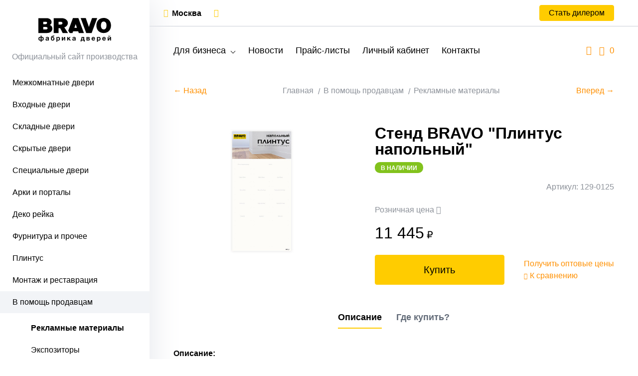

--- FILE ---
content_type: text/html; charset=UTF-8
request_url: https://dveri.com/catalog/v-pomoshh-prodavcam-dverej/reklamnye-materialy/stend-bravo-plintus-napolnyj
body_size: 9515
content:
<!DOCTYPE html> <html> <head> <meta http-equiv="Content-Type" content="text/html; charset=UTF-8" /> <title>Стенд BRAVO &quot;Плинтус напольный&quot;</title> <meta name="description" content="Стенд BRAVO &quot;Плинтус напольный&quot; со склада BRAVO."> <meta name="keywords" content="Стенд BRAVO &quot;Плинтус напольный&quot;"> <meta name="viewport" content="width=device-width, initial-scale=1"> <meta name="csrf-token" content="2kIxfyitCrdxnbUFSY0CSZywtUDrAArATvA5wct3"> <meta name="format-detection" content="telephone=no"> <meta name="theme-color" content="#000"> <link rel="canonical" href="https://dveri.com/catalog/v-pomoshh-prodavcam-dverej/reklamnye-materialy/stend-bravo-plintus-napolnyj" /> <link rel="stylesheet" href="/css/style.css?t=1761294992" /> <link rel="icon" href="/favicon.png?t=1761294992" type="image/png" /> <link rel="shortcut icon" href="/favicon.png?t=1761294992" type="image/png" /> <link rel="preconnect" href="//api-maps.yandex.ru"> <link rel="dns-prefetch" href="//api-maps.yandex.ru"> <link rel="manifest" href="/manifest.json"> </head> <body class=""> <div class="wrapper"> <div class="sidebar"> <a href="/" class="sidebar__logo"> <img src="/img/logo.svg" alt=""> </a> <div class="sidebar__description hidden-closed">Официальный сайт производства </div> <div class="modal__top"> <div class="modal__top-left">Каталог</div> <div class="modal__top-right"> <span class="modal__top-close modal_close"></span> </div> </div> <ul class="sidebar__list show hide "> <li class=" depth1"> <a class=" first " href="/catalog/dveri-mezhkomnatnyye"> Межкомнатные двери </a> <ul class=" "> <li class="sidebar__action"> <span class="sidebar__back">Назад</span> <a class="sidebar__go" href="/catalog/dveri-mezhkomnatnyye">Перейти</a> </li> <li class=" depth2"> <a class=" first " href="/catalog/dveri-mezhkomnatnyye/dveri-pet"> ПЭТ </a> <ul class=" "> <li class="sidebar__action"> <span class="sidebar__back">Назад</span> <a class="sidebar__go" href="/catalog/dveri-mezhkomnatnyye/dveri-pet">Перейти</a> </li> <li class=" depth3"> <a class=" first " href="/catalog/dveri-mezhkomnatnyye/dveri-pet/bravo-x"> Bravo X </a> </li> <li class=" depth3"> <a class=" " href="/catalog/dveri-mezhkomnatnyye/dveri-pet/bravo-a"> Bravo A </a> </li> <li class=" depth3"> <a class=" " href="/catalog/dveri-mezhkomnatnyye/dveri-pet/graffiti"> Graffiti </a> </li> <li class=" depth3"> <a class=" " href="/catalog/dveri-mezhkomnatnyye/dveri-pet/prima"> Prima </a> </li> <li class=" depth3"> <a class=" " href="/catalog/dveri-mezhkomnatnyye/dveri-pet/neoclassic"> Neoclassic </a> </li> </ul> </li> <li class=" depth2"> <a class=" " href="/catalog/dveri-mezhkomnatnyye/dveri-ekoshpon"> Эко Шпон </a> <ul class=" "> <li class="sidebar__action"> <span class="sidebar__back">Назад</span> <a class="sidebar__go" href="/catalog/dveri-mezhkomnatnyye/dveri-ekoshpon">Перейти</a> </li> <li class=" depth3"> <a class=" first " href="/catalog/dveri-mezhkomnatnyye/dveri-ekoshpon/bravo"> Bravo X </a> </li> <li class=" depth3"> <a class=" " href="/catalog/dveri-mezhkomnatnyye/dveri-ekoshpon/bravo-a"> Bravo A </a> </li> <li class=" depth3"> <a class=" " href="/catalog/dveri-mezhkomnatnyye/dveri-ekoshpon/graffiti"> Graffiti </a> </li> <li class=" depth3"> <a class=" " href="/catalog/dveri-mezhkomnatnyye/dveri-ekoshpon/prima"> Prima </a> </li> <li class=" depth3"> <a class=" " href="/catalog/dveri-mezhkomnatnyye/dveri-ekoshpon/neoclassic"> Neoclassic </a> </li> <li class=" depth3"> <a class=" " href="/catalog/dveri-mezhkomnatnyye/dveri-ekoshpon/skinny"> Skinny </a> </li> <li class=" depth3"> <a class=" " href="/catalog/dveri-mezhkomnatnyye/dveri-ekoshpon/moda"> Moda </a> </li> </ul> </li> <li class=" depth2"> <a class=" " href="/catalog/dveri-mezhkomnatnyye/dveri-vinil"> Винил </a> <ul class=" "> <li class="sidebar__action"> <span class="sidebar__back">Назад</span> <a class="sidebar__go" href="/catalog/dveri-mezhkomnatnyye/dveri-vinil">Перейти</a> </li> <li class=" depth3"> <a class=" first " href="/catalog/dveri-mezhkomnatnyye/dveri-vinil/bravo-x"> Bravo X </a> </li> <li class=" depth3"> <a class=" " href="/catalog/dveri-mezhkomnatnyye/dveri-vinil/bravo"> Bravo A </a> </li> <li class=" depth3"> <a class=" " href="/catalog/dveri-mezhkomnatnyye/dveri-vinil/graffiti"> Graffiti </a> </li> <li class=" depth3"> <a class=" " href="/catalog/dveri-mezhkomnatnyye/dveri-vinil/skinny"> Skinny </a> </li> <li class=" depth3"> <a class=" " href="/catalog/dveri-mezhkomnatnyye/dveri-vinil/start"> Start </a> </li> </ul> </li> <li class=" depth2"> <a class=" " href="/catalog/dveri-mezhkomnatnyye/dveri-hard-fleks"> Хард Флекс </a> <ul class=" "> <li class="sidebar__action"> <span class="sidebar__back">Назад</span> <a class="sidebar__go" href="/catalog/dveri-mezhkomnatnyye/dveri-hard-fleks">Перейти</a> </li> <li class=" depth3"> <a class=" first " href="/catalog/dveri-mezhkomnatnyye/dveri-hard-fleks/bravo"> Bravo X </a> </li> <li class=" depth3"> <a class=" " href="/catalog/dveri-mezhkomnatnyye/dveri-hard-fleks/prima"> Prima </a> </li> </ul> </li> <li class=" depth2"> <a class=" " href="/catalog/dveri-mezhkomnatnyye/dveri-laminirovannyye"> Финиш Флекс </a> <ul class=" "> <li class="sidebar__action"> <span class="sidebar__back">Назад</span> <a class="sidebar__go" href="/catalog/dveri-mezhkomnatnyye/dveri-laminirovannyye">Перейти</a> </li> <li class=" depth3"> <a class=" first " href="/catalog/dveri-mezhkomnatnyye/dveri-laminirovannyye/direct"> Direct </a> </li> <li class=" depth3"> <a class=" " href="/catalog/dveri-mezhkomnatnyye/dveri-laminirovannyye/gost"> Gost </a> </li> </ul> </li> <li class=" depth2"> <a class=" " href="/catalog/dveri-mezhkomnatnyye/dveri-emal"> Эмаль </a> <ul class=" "> <li class="sidebar__action"> <span class="sidebar__back">Назад</span> <a class="sidebar__go" href="/catalog/dveri-mezhkomnatnyye/dveri-emal">Перейти</a> </li> <li class=" depth3"> <a class=" first " href="/catalog/dveri-mezhkomnatnyye/dveri-emal/bravo"> Bravo </a> </li> <li class=" depth3"> <a class=" " href="/catalog/dveri-mezhkomnatnyye/dveri-emal/graffity"> Graffiti </a> </li> <li class=" depth3"> <a class=" " href="/catalog/dveri-mezhkomnatnyye/dveri-emal/skinny"> Skinny </a> </li> </ul> </li> <li class=" depth2"> <a class=" " href="/catalog/dveri-mezhkomnatnyye/dveri-iz-massiva"> Массив </a> </li> <li class=" depth2"> <a class=" " href="/catalog/dveri-mezhkomnatnyye/dveri-shpon"> Шпон </a> <ul class=" "> <li class="sidebar__action"> <span class="sidebar__back">Назад</span> <a class="sidebar__go" href="/catalog/dveri-mezhkomnatnyye/dveri-shpon">Перейти</a> </li> <li class=" depth3"> <a class=" first " href="/catalog/dveri-mezhkomnatnyye/dveri-shpon/fine-line"> Fine-line </a> </li> </ul> </li> <li class=" depth2"> <a class=" " href="/catalog/dveri-mezhkomnatnyye/dveri-steklyannye"> Стеклянные </a> <ul class=" "> <li class="sidebar__action"> <span class="sidebar__back">Назад</span> <a class="sidebar__go" href="/catalog/dveri-mezhkomnatnyye/dveri-steklyannye">Перейти</a> </li> <li class=" depth3"> <a class=" first " href="/catalog/dveri-mezhkomnatnyye/dveri-steklyannye/sauna"> Sauna </a> </li> </ul> </li> </ul> </li> <li class=" depth1"> <a class=" " href="/catalog/vhodnye-dveri"> Входные двери </a> <ul class=" "> <li class="sidebar__action"> <span class="sidebar__back">Назад</span> <a class="sidebar__go" href="/catalog/vhodnye-dveri">Перейти</a> </li> <li class=" depth2"> <a class=" first " href="/catalog/vhodnye-dveri/porta-r"> Bravo R </a> </li> <li class=" depth2"> <a class=" " href="/catalog/vhodnye-dveri/bravo-z"> Bravo Z </a> </li> <li class=" depth2"> <a class=" " href="/catalog/vhodnye-dveri/bravo-t"> Bravo Thermo </a> </li> <li class=" depth2"> <a class=" " href="/catalog/vhodnye-dveri/optim"> Optim </a> </li> <li class=" depth2"> <a class=" sale " href="/catalog/vhodnye-dveri/s-zerkalom"> С зеркалом </a> </li> <li class=" depth2"> <a class=" sale " href="/catalog/vhodnye-dveri/s-zamkami-kale"> С замками Kale </a> </li> </ul> </li> <li class=" depth1"> <a class=" " href="/catalog/skladnye-dveri"> Складные двери </a> <ul class=" "> <li class="sidebar__action"> <span class="sidebar__back">Назад</span> <a class="sidebar__go" href="/catalog/skladnye-dveri">Перейти</a> </li> <li class=" depth2"> <a class=" first " href="/catalog/skladnye-dveri/pet"> ПЭТ </a> <ul class=" "> <li class="sidebar__action"> <span class="sidebar__back">Назад</span> <a class="sidebar__go" href="/catalog/skladnye-dveri/pet">Перейти</a> </li> <li class=" depth3"> <a class=" first " href="/catalog/skladnye-dveri/pet/bravo-x"> Bravo X </a> </li> <li class=" depth3"> <a class=" " href="/catalog/skladnye-dveri/pet/bravo-a"> Bravo A </a> </li> </ul> </li> <li class=" depth2"> <a class=" " href="/catalog/skladnye-dveri/dveri-eko-shpon-porta-x"> Эко Шпон </a> <ul class=" "> <li class="sidebar__action"> <span class="sidebar__back">Назад</span> <a class="sidebar__go" href="/catalog/skladnye-dveri/dveri-eko-shpon-porta-x">Перейти</a> </li> <li class=" depth3"> <a class=" first " href="/catalog/skladnye-dveri/dveri-eko-shpon-porta-x/bravo-x"> Bravo X </a> </li> <li class=" depth3"> <a class=" " href="/catalog/skladnye-dveri/dveri-eko-shpon-porta-x/bravo-a"> Bravo A </a> </li> </ul> </li> <li class=" depth2"> <a class=" " href="/catalog/skladnye-dveri/dveri-laminirovannye"> Финиш Флекс </a> <ul class=" "> <li class="sidebar__action"> <span class="sidebar__back">Назад</span> <a class="sidebar__go" href="/catalog/skladnye-dveri/dveri-laminirovannye">Перейти</a> </li> <li class=" depth3"> <a class=" first " href="/catalog/skladnye-dveri/dveri-laminirovannye/direct"> Direct </a> </li> <li class=" depth3"> <a class=" " href="/catalog/skladnye-dveri/dveri-laminirovannye/gost"> Gost </a> </li> </ul> </li> <li class=" depth2"> <a class=" " href="/catalog/skladnye-dveri/vinil"> Винил </a> </li> </ul> </li> <li class=" depth1"> <a class=" " href="/catalog/skrytye-dveri"> Скрытые двери </a> </li> <li class=" depth1"> <a class=" " href="/catalog/specialnye-dveri"> Специальные двери </a> <ul class=" "> <li class="sidebar__action"> <span class="sidebar__back">Назад</span> <a class="sidebar__go" href="/catalog/specialnye-dveri">Перейти</a> </li> <li class=" depth2"> <a class=" first " href="/catalog/specialnye-dveri/dlya-sauny-i-bani"> Для сауны и бани </a> </li> <li class=" depth2"> <a class=" " href="/catalog/specialnye-dveri/stroitelnye"> Строительные </a> <ul class=" "> <li class="sidebar__action"> <span class="sidebar__back">Назад</span> <a class="sidebar__go" href="/catalog/specialnye-dveri/stroitelnye">Перейти</a> </li> <li class=" depth3"> <a class=" first " href="/catalog/specialnye-dveri/stroitelnye/bez-otdelki"> Без отделки </a> </li> <li class=" depth3"> <a class=" " href="/catalog/specialnye-dveri/stroitelnye/laminirovannye"> Финиш Флекс </a> </li> <li class=" depth3"> <a class=" " href="/catalog/specialnye-dveri/stroitelnye/shpon-naturalnyj"> Шпон </a> </li> </ul> </li> <li class=" depth2"> <a class=" " href="/catalog/specialnye-dveri/protivopozharnye"> Противопожарные </a> </li> </ul> </li> <li class=" depth1"> <a class=" " href="/catalog/arki-mezhkomnatnye"> Арки и порталы </a> <ul class=" "> <li class="sidebar__action"> <span class="sidebar__back">Назад</span> <a class="sidebar__go" href="/catalog/arki-mezhkomnatnye">Перейти</a> </li> <li class=" depth2"> <a class=" first " href="/catalog/arki-mezhkomnatnye/pet"> ПЭТ </a> </li> <li class=" depth2"> <a class=" " href="/catalog/arki-mezhkomnatnye/portaly"> Эко Шпон </a> </li> <li class=" depth2"> <a class=" " href="/catalog/arki-mezhkomnatnye/pvx"> Винил </a> </li> <li class=" depth2"> <a class=" " href="/catalog/arki-mezhkomnatnye/emalit"> Эмалит </a> </li> <li class=" depth2"> <a class=" " href="/catalog/arki-mezhkomnatnye/emal"> Эмаль </a> </li> </ul> </li> <li class=" depth1"> <a class=" " href="/catalog/deko-rejka"> Деко рейка </a> <ul class=" "> <li class="sidebar__action"> <span class="sidebar__back">Назад</span> <a class="sidebar__go" href="/catalog/deko-rejka">Перейти</a> </li> <li class=" depth2"> <a class=" first " href="/catalog/deko-rejka/pod-pokrasku"> Под покраску </a> </li> <li class=" depth2"> <a class=" " href="/catalog/deko-rejka/eko-shpon"> Эко Шпон </a> </li> <li class=" depth2"> <a class=" " href="/catalog/deko-rejka/vinil"> Винил </a> </li> </ul> </li> <li class=" depth1"> <a class=" " href="/catalog/furnitura"> Фурнитура и прочее </a> <ul class=" "> <li class="sidebar__action"> <span class="sidebar__back">Назад</span> <a class="sidebar__go" href="/catalog/furnitura">Перейти</a> </li> <li class=" depth2"> <a class=" first " href="/catalog/furnitura/dlya-mezhkomnatnyx-dverej"> Для межкомнатных дверей </a> <ul class=" "> <li class="sidebar__action"> <span class="sidebar__back">Назад</span> <a class="sidebar__go" href="/catalog/furnitura/dlya-mezhkomnatnyx-dverej">Перейти</a> </li> <li class=" depth3"> <a class=" first " href="/catalog/furnitura/dlya-mezhkomnatnyx-dverej/ruchki-dvernye"> Ручки </a> </li> <li class=" depth3"> <a class=" " href="/catalog/furnitura/dlya-mezhkomnatnyx-dverej/nakladki"> Накладки </a> </li> <li class=" depth3"> <a class=" " href="/catalog/furnitura/dlya-mezhkomnatnyx-dverej/fiksatory"> Фиксаторы </a> </li> <li class=" depth3"> <a class=" " href="/catalog/furnitura/dlya-mezhkomnatnyx-dverej/ruchki-zashhelki"> Ручки-защелки </a> </li> <li class=" depth3"> <a class=" " href="/catalog/furnitura/dlya-mezhkomnatnyx-dverej/zamki"> Замки </a> </li> <li class=" depth3"> <a class=" " href="/catalog/furnitura/dlya-mezhkomnatnyx-dverej/zashhelki"> Защелки </a> </li> <li class=" depth3"> <a class=" " href="/catalog/furnitura/dlya-mezhkomnatnyx-dverej/cilindry"> Цилиндры </a> </li> <li class=" depth3"> <a class=" " href="/catalog/furnitura/dlya-mezhkomnatnyx-dverej/petli"> Петли </a> </li> <li class=" depth3"> <a class=" " href="/catalog/furnitura/dlya-mezhkomnatnyx-dverej/prochee"> Шпингалеты </a> </li> <li class=" depth3"> <a class=" " href="/catalog/furnitura/dlya-mezhkomnatnyx-dverej/finskaya"> «Финская» </a> </li> </ul> </li> <li class=" depth2"> <a class=" " href="/catalog/furnitura/dlya-razdvizhnyx-dverej"> Для раздвижных дверей </a> </li> <li class=" depth2"> <a class=" " href="/catalog/furnitura/dlya-skladnyx-dverej"> Для складных дверей </a> </li> <li class=" depth2"> <a class=" " href="/catalog/furnitura/dlya-steklyannyx-dverej"> Для стеклянных дверей </a> <ul class=" "> <li class="sidebar__action"> <span class="sidebar__back">Назад</span> <a class="sidebar__go" href="/catalog/furnitura/dlya-steklyannyx-dverej">Перейти</a> </li> <li class=" depth3"> <a class=" first " href="/catalog/furnitura/dlya-steklyannyx-dverej/ruchki-dvernye"> Ручки </a> </li> <li class=" depth3"> <a class=" " href="/catalog/furnitura/dlya-steklyannyx-dverej/zamki-i-zashhelki"> Замки </a> </li> <li class=" depth3"> <a class=" " href="/catalog/furnitura/dlya-steklyannyx-dverej/zashhelki"> Защелки </a> </li> <li class=" depth3"> <a class=" " href="/catalog/furnitura/dlya-steklyannyx-dverej/cilindry"> Цилиндры </a> </li> <li class=" depth3"> <a class=" " href="/catalog/furnitura/dlya-steklyannyx-dverej/petli"> Петли </a> </li> <li class=" depth3"> <a class=" " href="/catalog/furnitura/dlya-steklyannyx-dverej/dlya-raspashnyx-dverej"> Для распашных дверей </a> </li> <li class=" depth3"> <a class=" " href="/catalog/furnitura/dlya-steklyannyx-dverej/dlya-razdvizhnyx-dverej"> Для раздвижных дверей </a> </li> </ul> </li> <li class=" depth2"> <a class=" " href="/catalog/furnitura/dlya-vxodnyx-dverei"> Для входных дверей </a> <ul class=" "> <li class="sidebar__action"> <span class="sidebar__back">Назад</span> <a class="sidebar__go" href="/catalog/furnitura/dlya-vxodnyx-dverei">Перейти</a> </li> <li class=" depth3"> <a class=" first " href="/catalog/furnitura/dlya-vxodnyx-dverei/rucki"> Ручки </a> </li> <li class=" depth3"> <a class=" " href="/catalog/furnitura/dlya-vxodnyx-dverei/nakladki"> Накладки </a> </li> <li class=" depth3"> <a class=" " href="/catalog/furnitura/dlya-vxodnyx-dverei/zamki"> Замки </a> </li> <li class=" depth3"> <a class=" " href="/catalog/furnitura/dlya-vxodnyx-dverei/cilindry"> Цилиндры </a> </li> <li class=" depth3"> <a class=" " href="/catalog/furnitura/dlya-vxodnyx-dverei/glazki"> Глазки </a> </li> <li class=" depth3"> <a class=" " href="/catalog/furnitura/dlya-vxodnyx-dverei/prochee"> Прочее </a> </li> </ul> </li> <li class=" depth2"> <a class=" " href="/catalog/furnitura/dovodchiki"> Доводчики </a> </li> <li class=" depth2"> <a class=" " href="/catalog/furnitura/ogranichiteli"> Ограничители </a> </li> <li class=" depth2"> <a class=" " href="/catalog/furnitura/cifry"> Цифры </a> </li> </ul> </li> <li class=" depth1"> <a class=" " href="/catalog/plintus-napolnyj"> Плинтус </a> <ul class=" "> <li class="sidebar__action"> <span class="sidebar__back">Назад</span> <a class="sidebar__go" href="/catalog/plintus-napolnyj">Перейти</a> </li> <li class=" depth2"> <a class=" first " href="/catalog/plintus-napolnyj/pet"> ПЭТ </a> </li> <li class=" depth2"> <a class=" " href="/catalog/plintus-napolnyj/eko-shpon"> Эко Шпон </a> </li> <li class=" depth2"> <a class=" " href="/catalog/plintus-napolnyj/vinil"> Винил </a> </li> </ul> </li> <li class=" depth1"> <a class=" " href="/catalog/dlya-montazha"> Монтаж и реставрация </a> <ul class=" "> <li class="sidebar__action"> <span class="sidebar__back">Назад</span> <a class="sidebar__go" href="/catalog/dlya-montazha">Перейти</a> </li> <li class=" depth2"> <a class=" first " href="/catalog/dlya-montazha/pena-i-ochistitel"> Пена, ПСУЛ </a> </li> <li class=" depth2"> <a class=" " href="/catalog/dlya-montazha/instrument"> Инструмент </a> </li> <li class=" depth2"> <a class=" " href="/catalog/dlya-montazha/krepezh"> Крепеж </a> </li> <li class=" depth2"> <a class=" " href="/catalog/dlya-montazha/klej"> Клей </a> </li> <li class=" depth2"> <a class=" " href="/catalog/dlya-montazha/dlya-restavratsii-dverey"> Для реставрации </a> </li> </ul> </li> <li class=" active show show depth1"> <a class=" " href="/catalog/v-pomoshh-prodavcam-dverej"> В помощь продавцам </a> <ul class=" show "> <li class="sidebar__action"> <span class="sidebar__back">Назад</span> <a class="sidebar__go" href="/catalog/v-pomoshh-prodavcam-dverej">Перейти</a> </li> <li class=" show depth2"> <a class=" first " href="/catalog/v-pomoshh-prodavcam-dverej/reklamnye-materialy"> Рекламные материалы </a> </li> <li class=" depth2"> <a class=" " href="/catalog/v-pomoshh-prodavcam-dverej/ekspozitory-dlya-dverej"> Экспозиторы </a> </li> </ul> </li> <li class=" depth1"> <a class=" sale " href="/catalog/sale"> Распродажа <span class="badge badge--category badge--sale"> sale </span> </a> <ul class=" "> <li class="sidebar__action"> <span class="sidebar__back">Назад</span> <a class="sidebar__go" href="/catalog/sale">Перейти</a> </li> <li class=" depth2"> <a class=" first " href="/catalog/sale/dveri-mezhkomnatnyye"> Межкомнатные двери </a> </li> <li class=" depth2"> <a class=" " href="/catalog/sale/vhodnye-dveri"> Входные двери </a> </li> <li class=" depth2"> <a class=" " href="/catalog/sale/razdvizhnye-dveri"> Раздвижные двери </a> </li> <li class=" depth2"> <a class=" " href="/catalog/sale/skladnye-dveri"> Складные двери </a> </li> <li class=" depth2"> <a class=" " href="/catalog/sale/skrytye-dveri"> Скрытые двери </a> </li> <li class=" depth2"> <a class=" " href="/catalog/sale/specialnye-dveri"> Специальные двери </a> </li> <li class=" depth2"> <a class=" " href="/catalog/sale/deko-rejka"> Деко рейка </a> </li> <li class=" depth2"> <a class=" " href="/catalog/sale/furnitura"> Фурнитура и прочее </a> </li> <li class=" depth2"> <a class=" " href="/catalog/sale/plintus-napolnyj"> Плинтус </a> </li> <li class=" depth2"> <a class=" " href="/catalog/sale/dlya-montazha"> Монтаж и реставрация </a> </li> <li class=" depth2"> <a class=" " href="/catalog/sale/v-pomoshh-prodavcam-dverej"> В помощь продавцам </a> </li> </ul> </li> </ul></div> <div class="content"> <div class="header"> <div class="header__top hidden-closed"> <div class="container"> <div class="header__left"> <div class="dropdown"> <span class="header__dropdown header__dropdown--region"> <span class="icon icon-map-marker-alt"></span><a href="#">Москва</a> </span> <div class="dropdown__wrapper"> <div class="dropdown__list"> <a href="#" class="dropdown__item select_region" data-id="7" > Санкт-Петербург </a> <a href="#" class="dropdown__item select_region" data-id="2" > Нижний Новгород </a> <a href="#" class="dropdown__item select_region" data-id="68" > Ростов-на-Дону </a> <a href="#" class="dropdown__item select_region" data-id="5" > Рязань </a> </div> </div> </div> <div class="header__price "> <div class="header__enter "> <span class="icon icon-sign-in" data-modal="modal_wholesale" data-tippy-content="Войти в режим дилера"></span> </div> </div> </div> <div class="header__right"> <span data-modal="modal_dealer" class="btn">Стать дилером</span> </div> </div> </div> <div class="header__bottom"> <div class="container"> <a href="/" class="header__logo"> <img src="/img/logo.svg" alt=""> </a> <div class="header__menu hidden-closed"> <ul class="header__menu-list"> <li class="header__menu-item header__menu-item--dropdown dropdown"> <span class="header__menu-link">Для бизнеса</span> <div class="dropdown__wrapper header__menu-dropdown"> <div class="header__menu-container"> <div class="footer__col"> <div class="footer__title">Помощь</div> <ul class="footer__list"> <li class="footer__item"> <a href="/page/dlya-internet-magazinov" class="footer__link">Для интернет-магазинов</a> </li> <li class="footer__item"> <a href="/page/kak-s-nami-rabotat" class="footer__link">Как с нами работать?</a> </li> <li class="footer__item"> <a href="/page/kak-my-dostavlyaem-produkciyu" class="footer__link">Доставка продукции</a> </li> <li class="footer__item"> <a href="/page/reklamnye-materialy" class="footer__link">Рекламные материалы</a> </li> <li class="footer__item"> <span class="footer__link" data-modal="modal_access" data-route="lessons.index">Обучающие материалы</span> </li> </ul> </div> <div class="footer__col"> <div class="footer__title">Полезное</div> <ul class="footer__list"> <li class="footer__item hidden-desktop"> <span class="footer__link" data-modal="modal_dealer">Стать дилером</span> </li> <li class="footer__item"> <a href="/news" class="footer__link">Новости</a> </li> <li class="footer__item"> <span class="footer__link" data-modal="modal_access">Прайс-листы</span> </li> <li class="footer__item hidden-desktop"> <a href="https://web.dveri.com/index.php?module=order" class="footer__link" target="_blank">Личный кабинет</a> </li> <li class="footer__item"> <a href="/price/catalog" class="footer__link" target="_blank">Каталог дверей</a> </li> <li class="footer__item"> <a href="/decors" class="footer__link">Каталог декоров</a> </li> <li class="footer__item"> <a href="/info" class="footer__link">Техническая информация</a> </li> <li class="footer__item hidden pwa_install"> <span class="footer__link">Установить приложение</span> </li> </ul> </div> <div class="footer__col"> <div class="footer__title">Контакты</div> <ul class="footer__list"> <li class="footer__item"> <a href="/contacts" class="footer__link">Наш адрес и телефоны</a> </li> <li class="footer__item"> <span class="footer__link" data-modal="modal_director">Письмо директору</span> </li> <li class="footer__item"> <span class="footer__link" data-modal="modal_vendor">Поставщикам</span> </li> <li class="footer__item"> <a target="_blank" href="/contacts/mebeloptom" class="footer__link">Купить мебель</a> </li> </ul> </div> <div class="footer__col"> <span class="btn" data-modal="modal_dealer">Стать дилером</span> </div> </div> </div> </li> <li class="header__menu-item"> <a href="/news" class="header__menu-link">Новости</a> </li> <li class="header__menu-item"> <span class="header__menu-link" data-modal="modal_access">Прайс-листы</span> </li> <li class="header__menu-item"> <a href="https://web.dveri.com/index.php?module=order" target="_blank" class="header__menu-link">Личный кабинет</a> </li> <li class="header__menu-item"> <a href="/contacts" class="header__menu-link">Контакты</a> </li> </ul> </div> <div class="header__description"> Официальный сайт<br/> производства </div> <div class="header__user-menu"> <div class="header__search"> <div class="header__search-label"><span class="icon icon-search"></span></div> <input id="search" type="text" class="header__search-field" autocomplete="off" placeholder="Я хочу купить..."> <span class="header__search-close"></span> </div> <a href="/compare" class="header__counter header__compare hidden-closed" data-tippy-content="Сравнение товаров"> <span class="icon icon-clone"></span> <span class="compare_quantity_counter">0</span> </a> </div> </div> </div> </div> <main class="page__main"> <div class="container"> <div class="breadcrumbs scroll-hidden"> <a href="/catalog/v-pomoshh-prodavcam-dverej/reklamnye-materialy/stend-bravo-vhodnye-dveri-obrazcy-vnutrennih-panelej" class="link link--prev">← Назад</a> <ul class="breadcrumbs__list scroll-hidden"> <li class="breadcrumbs__item"><a href="/" class="breadcrumbs__link">Главная</a></li> <li class="breadcrumbs__item"> <a href="/catalog/v-pomoshh-prodavcam-dverej" class="breadcrumbs__link">В помощь продавцам</a> </li> <li class="breadcrumbs__item"> <a href="/catalog/v-pomoshh-prodavcam-dverej/reklamnye-materialy" class="breadcrumbs__link">Рекламные материалы</a> </li> </ul> <a href="/catalog/v-pomoshh-prodavcam-dverej/reklamnye-materialy/stend-bravo-rejki-dekorativnye" class="link link--next">Вперед →</a> </div> </div> <div class="product"> <div class="container" data-href="/catalog/v-pomoshh-prodavcam-dverej/reklamnye-materialy/stend-bravo-plintus-napolnyj" data-id="4970"> <div class="product__tablet-title">Стенд BRAVO &quot;Плинтус напольный&quot;</div> <div class="product__inner"> <div class="product__left-col"> <div class="product__img "> <div class="product__img-wrap"> <img src="/storage/products/large/2000x1500-stend-bravo-plintus-napolnyj-450h915-mm-2022-2-1666947756.jpg" data-modal="modal__pictures"> </div> <span class="badge badge--product badge--stock hidden-desktop"> в наличии </span> </div> </div> <div class="product__right-col"> <div class="product__title-wrap"> <h1 class="product__title">Стенд BRAVO &quot;Плинтус напольный&quot;</h1> <span class="badge badge--product badge--stock hidden-tablet"> В наличии </span> </div> <div class="product__wrap"> <div class="product__code hidden-tablet">Артикул: 129-0125</div> </div> <div class="product__wrap hidden-desktop"> <div class="product__code"> <div class="product__code-title">Артикул</div> <div class="product__code-value">129-0125</div> </div> </div> <div class="product__wrap product__wrap-column hidden-closed"> <div class="product__prices-text tooltip"> Розничная цена <span class="icon icon-info-circle tippy_mobile" data-tippy-content="Розничные цены являются рекомендованными для Центрального федерального округа России, в других регионах могут значительно отличаться."></span> </div> <div class="product__prices-wrapper"> <div class="product__prices active product__prices-borderless "> <div class="product__prices-text"> </div> <div class="product__price">11 445<span class="rouble">₽</span></div> </div> </div> </div> <div class="product__wrap hidden-closed"> <div class="product__controls"> <span class="btn partner_link" data-item_id="4970" data-item_type="product" > Купить </span> </div> <div class="product__links"> <span class="link" data-modal="modal_access" data-reload="true">Получить оптовые цены</span> <span class="link product__compare compare_add " data-id="4970" data-active="Убрать из сравнения" data-inactive="К сравнению"> <span class="icon icon-clone"></span> <div class="btn_text"> К сравнению </div> </span> </div> </div> </div> </div> <div class="product__tabs scroll-hidden tabs"> <ul class="tabs__buttons scroll-hidden"> <li class="tabs__btn active">Описание</li> <li class="tabs__btn product_contact" data-item_id="4970" data-item_type="product" >Где купить?</li> </ul> <ul class="tabs__content"> <li class="tabs__content-item active"> <div class="product__property-list"> <div class="product__property"> <div class="product__property-name"> Описание: </div> <div class="product__property-value"> Стенд BRAVO с образцами напольного плинтуса обеспечивает удобство выбора нужного цвета и варианта отделки. </div> </div> <div class="product__property"> <div class="product__property-name"> Материал: </div> <div class="product__property-value"> ПВХ </div> </div> <div class="product__property"> <div class="product__property-name"> Размер, мм: </div> <div class="product__property-value"> 450*915 </div> </div> </div> <div class="product__property-list" style="display: none;"> <div class="product__property"> <div class="product__property-name"> Масса брутто, кг: </div> <div class="product__property-value"> 3.5 </div> </div> </div> <div class="product__table-show"> <span class="link product__table-more">Дополнительная информация</span> </div> </li> <li class="tabs__content-item product__contacts"></li> </ul> </div> </div> <div class="modal__overlay modal_close modal__pictures" > <div class="modal "> <div> <img data-src="/storage/products/large/2000x1500-stend-bravo-plintus-napolnyj-450h915-mm-2022-2-1666947756.jpg" class="lazy"> </div> <span class="modal__close modal_close" aria-label="Закрыть"></span> </div> </div> </div> <div class="product__related"> </div> <div class="product__other"> <div class="container"> <a class="product__other-title" href="/catalog/v-pomoshh-prodavcam-dverej/reklamnye-materialy"> Другие товары в разделе "Рекламные материалы" </a> </div> <div class="slider slider__product"> <div class=" slider__item slider__item-product "> <a href="/catalog/v-pomoshh-prodavcam-dverej/reklamnye-materialy/katalog-dverej-bravo" class="card"> <div class="card__title"> Каталог дверей &quot;BRAVO&quot; </div> <div class="card__color"> </div> <div class="card__img"> <div class="card__img-wrapper"> <img src="/storage/products/small/katalog-dverej-fabrika-dverej-bravo-2025-2-1762849665.jpg"> </div> <div class="card__img-wrapper"> </div> <span class="card__fast product_fast" data-href="/catalog/v-pomoshh-prodavcam-dverej/reklamnye-materialy/katalog-dverej-bravo">Быстрый просмотр</span> </div> <div class="card__prices hidden-closed"> <div class="card__price"> 780<span class="rouble">₽</span> </div> </div> <div class="card__buttons hidden-closed"> <span class="btn btn--outline compare_add " data-id="6424" data-active="Убрать из сравнения" data-inactive="К сравнению"> <span class="icon icon-clone"></span> <div class="btn_text"> К сравнению </div> </span> </div> </a> </div> <div class=" slider__item slider__item-product "> <a href="/catalog/v-pomoshh-prodavcam-dverej/reklamnye-materialy/katalog-otdelok-bravo" class="card"> <div class="card__title"> Каталог отделок &quot;BRAVO&quot; </div> <div class="card__color"> </div> <div class="card__img"> <div class="card__img-wrapper"> <img src="/storage/products/small/katalog-otdelok-mk-2025-1-1741953621.jpg"> </div> <div class="card__img-wrapper"> </div> <span class="card__fast product_fast" data-href="/catalog/v-pomoshh-prodavcam-dverej/reklamnye-materialy/katalog-otdelok-bravo">Быстрый просмотр</span> </div> <div class="card__prices hidden-closed"> <div class="card__price"> 765<span class="rouble">₽</span> </div> </div> <div class="card__buttons hidden-closed"> <span class="btn btn--outline compare_add " data-id="6070" data-active="Убрать из сравнения" data-inactive="К сравнению"> <span class="icon icon-clone"></span> <div class="btn_text"> К сравнению </div> </span> </div> </a> </div> <div class=" slider__item slider__item-product "> <a href="/catalog/v-pomoshh-prodavcam-dverej/reklamnye-materialy/veer-pet-bravo" class="card"> <div class="card__title"> Веер ПЭТ &quot;BRAVO&quot; </div> <div class="card__color"> </div> <div class="card__img"> <div class="card__img-wrapper"> <img src="/storage/products/small/2000h1500-veer-pet-2024-1-1716982782.jpg"> </div> <div class="card__img-wrapper"> </div> <span class="card__fast product_fast" data-href="/catalog/v-pomoshh-prodavcam-dverej/reklamnye-materialy/veer-pet-bravo">Быстрый просмотр</span> </div> <div class="card__prices hidden-closed"> <div class="card__price"> 285<span class="rouble">₽</span> </div> </div> <div class="card__buttons hidden-closed"> <span class="btn btn--outline compare_add " data-id="5676" data-active="Убрать из сравнения" data-inactive="К сравнению"> <span class="icon icon-clone"></span> <div class="btn_text"> К сравнению </div> </span> </div> </a> </div> <div class=" slider__item slider__item-product "> <a href="/catalog/v-pomoshh-prodavcam-dverej/reklamnye-materialy/veer-dekory-mezhkomnatnyh-dverej" class="card"> <div class="card__title"> Веер &quot;Декоры межкомнатных дверей&quot; </div> <div class="card__color"> </div> <div class="card__img"> <div class="card__img-wrapper"> <img src="/storage/products/small/veer-dekory-mezhkomnatnyh-dverej-150h70-mm-2025-1-1753450051.jpg"> </div> <div class="card__img-wrapper"> </div> <span class="card__fast product_fast" data-href="/catalog/v-pomoshh-prodavcam-dverej/reklamnye-materialy/veer-dekory-mezhkomnatnyh-dverej">Быстрый просмотр</span> </div> <div class="card__prices hidden-closed"> <div class="card__price"> 540<span class="rouble">₽</span> </div> </div> <div class="card__buttons hidden-closed"> <span class="btn btn--outline compare_add " data-id="6252" data-active="Убрать из сравнения" data-inactive="К сравнению"> <span class="icon icon-clone"></span> <div class="btn_text"> К сравнению </div> </span> </div> </a> </div> <div class=" slider__item slider__item-product "> <a href="/catalog/v-pomoshh-prodavcam-dverej/reklamnye-materialy/veer-dekory-vhodnyh-dverej" class="card"> <div class="card__title"> Веер &quot;Декоры входных дверей&quot; </div> <div class="card__color"> </div> <div class="card__img"> <div class="card__img-wrapper"> <img src="/storage/products/small/2000x1500-veer-dekory-vhodnyh-dverej-2024-1-1710168615.jpg"> </div> <div class="card__img-wrapper"> </div> <span class="card__fast product_fast" data-href="/catalog/v-pomoshh-prodavcam-dverej/reklamnye-materialy/veer-dekory-vhodnyh-dverej">Быстрый просмотр</span> </div> <div class="card__prices hidden-closed"> <div class="card__price"> 600<span class="rouble">₽</span> </div> </div> <div class="card__buttons hidden-closed"> <span class="btn btn--outline compare_add " data-id="4769" data-active="Убрать из сравнения" data-inactive="К сравнению"> <span class="icon icon-clone"></span> <div class="btn_text"> К сравнению </div> </span> </div> </a> </div> <div class=" slider__item slider__item-product "> <a href="/catalog/v-pomoshh-prodavcam-dverej/reklamnye-materialy/chasy-nastennye-dveri-com" class="card"> <div class="card__title"> Часы настенные &quot;dveri.com&quot; </div> <div class="card__color"> </div> <div class="card__img"> <div class="card__img-wrapper"> <img src="/storage/products/small/chasy-bravo-1-1730114256.jpg"> </div> <div class="card__img-wrapper"> </div> <span class="card__fast product_fast" data-href="/catalog/v-pomoshh-prodavcam-dverej/reklamnye-materialy/chasy-nastennye-dveri-com">Быстрый просмотр</span> </div> <div class="card__prices hidden-closed"> <div class="card__price"> 2 190<span class="rouble">₽</span> </div> </div> <div class="card__buttons hidden-closed"> <span class="btn btn--outline compare_add " data-id="5888" data-active="Убрать из сравнения" data-inactive="К сравнению"> <span class="icon icon-clone"></span> <div class="btn_text"> К сравнению </div> </span> </div> </a> </div> <div class=" slider__item slider__item-product "> <a href="/catalog/v-pomoshh-prodavcam-dverej/reklamnye-materialy/tablichka-s-lyuversami-bravo" class="card"> <div class="card__title"> Табличка с люверсами &quot;BRAVO&quot; </div> <div class="card__color"> </div> <div class="card__img"> <div class="card__img-wrapper"> <img src="/storage/products/small/6139e2d7d27863.26587334.jpg"> </div> <div class="card__img-wrapper"> </div> <span class="card__fast product_fast" data-href="/catalog/v-pomoshh-prodavcam-dverej/reklamnye-materialy/tablichka-s-lyuversami-bravo">Быстрый просмотр</span> </div> <div class="card__prices hidden-closed"> <div class="card__price"> 2 670<span class="rouble">₽</span> </div> </div> <div class="card__buttons hidden-closed"> <span class="btn btn--outline compare_add " data-id="1922" data-active="Убрать из сравнения" data-inactive="К сравнению"> <span class="icon icon-clone"></span> <div class="btn_text"> К сравнению </div> </span> </div> </a> </div> <div class=" slider__item slider__item-product "> <a href="/catalog/v-pomoshh-prodavcam-dverej/reklamnye-materialy/cennikoderzhatel-bravo" class="card"> <div class="card__title"> Ценникодержатель &quot;BRAVO&quot; </div> <div class="card__color"> </div> <div class="card__img"> <div class="card__img-wrapper"> <img src="/storage/products/small/cennikoderzhatel-bravo-orgsteklo-18010015-s-krepleniem-skotch-3-1645094947.jpg"> </div> <div class="card__img-wrapper"> </div> <span class="card__fast product_fast" data-href="/catalog/v-pomoshh-prodavcam-dverej/reklamnye-materialy/cennikoderzhatel-bravo">Быстрый просмотр</span> </div> <div class="card__prices hidden-closed"> <div class="card__price"> 180<span class="rouble">₽</span> </div> </div> <div class="card__buttons hidden-closed"> <span class="btn btn--outline compare_add " data-id="2007" data-active="Убрать из сравнения" data-inactive="К сравнению"> <span class="icon icon-clone"></span> <div class="btn_text"> К сравнению </div> </span> </div> </a> </div> <div class=" slider__item slider__item-product "> <a href="/catalog/v-pomoshh-prodavcam-dverej/reklamnye-materialy/stend-bravo-vhodnye-dveri-obrazcy-vnutrennih-panelej" class="card"> <div class="card__title"> Стенд BRAVO &quot;Входные двери, образцы внутренних панелей&quot; </div> <div class="card__color"> </div> <div class="card__img"> <div class="card__img-wrapper"> <img src="/storage/products/small/2000x1500-stend-bravo-vhodnye-dveri-obrazcy-vnutrennih-panelej-2022-2-1666948073.jpg"> </div> <div class="card__img-wrapper"> </div> <span class="card__fast product_fast" data-href="/catalog/v-pomoshh-prodavcam-dverej/reklamnye-materialy/stend-bravo-vhodnye-dveri-obrazcy-vnutrennih-panelej">Быстрый просмотр</span> </div> <div class="card__prices hidden-closed"> <div class="card__price"> 11 445<span class="rouble">₽</span> </div> </div> <div class="card__buttons hidden-closed"> <span class="btn btn--outline compare_add " data-id="4972" data-active="Убрать из сравнения" data-inactive="К сравнению"> <span class="icon icon-clone"></span> <div class="btn_text"> К сравнению </div> </span> </div> </a> </div> <div class=" slider__item slider__item-product slider__item--active "> <a href="/catalog/v-pomoshh-prodavcam-dverej/reklamnye-materialy/stend-bravo-plintus-napolnyj" class="card"> <div class="card__title"> Стенд BRAVO &quot;Плинтус напольный&quot; </div> <div class="card__color"> </div> <div class="card__img"> <div class="card__img-wrapper"> <img src="/storage/products/small/2000x1500-stend-bravo-plintus-napolnyj-450h915-mm-2022-2-1666947756.jpg"> </div> <div class="card__img-wrapper"> </div> <span class="card__fast product_fast" data-href="/catalog/v-pomoshh-prodavcam-dverej/reklamnye-materialy/stend-bravo-plintus-napolnyj">Быстрый просмотр</span> </div> <div class="card__prices hidden-closed"> <div class="card__price"> 11 445<span class="rouble">₽</span> </div> </div> <div class="card__buttons hidden-closed"> <span class="btn btn--outline compare_add " data-id="4970" data-active="Убрать из сравнения" data-inactive="К сравнению"> <span class="icon icon-clone"></span> <div class="btn_text"> К сравнению </div> </span> </div> </a> </div> <div class=" slider__item slider__item-product "> <a href="/catalog/v-pomoshh-prodavcam-dverej/reklamnye-materialy/stend-bravo-rejki-dekorativnye" class="card"> <div class="card__title"> Стенд BRAVO &quot;Рейки декоративные&quot; </div> <div class="card__color"> </div> <div class="card__img"> <div class="card__img-wrapper"> <img src="/storage/products/small/2000x1500-stend-bravo-rejki-dekorativnye-450h1200-mm-2022-2-1666947885.jpg"> </div> <div class="card__img-wrapper"> </div> <span class="card__fast product_fast" data-href="/catalog/v-pomoshh-prodavcam-dverej/reklamnye-materialy/stend-bravo-rejki-dekorativnye">Быстрый просмотр</span> </div> <div class="card__prices hidden-closed"> <div class="card__price"> 11 100<span class="rouble">₽</span> </div> </div> <div class="card__buttons hidden-closed"> <span class="btn btn--outline compare_add " data-id="4973" data-active="Убрать из сравнения" data-inactive="К сравнению"> <span class="icon icon-clone"></span> <div class="btn_text"> К сравнению </div> </span> </div> </a> </div> <div class=" slider__item slider__item-product "> <a href="/catalog/v-pomoshh-prodavcam-dverej/reklamnye-materialy/tablichka-informacionnaya" class="card"> <div class="card__title"> Табличка информационная </div> <div class="card__color"> </div> <div class="card__img"> <div class="card__img-wrapper"> <img src="/storage/products/small/tablichka-informacionnaya-dlya-vhodnoj-dveri-vysotoj-190-sm-1666946926.jpg"> </div> <div class="card__img-wrapper"> </div> <span class="card__fast product_fast" data-href="/catalog/v-pomoshh-prodavcam-dverej/reklamnye-materialy/tablichka-informacionnaya">Быстрый просмотр</span> </div> <div class="card__prices hidden-closed"> <div class="card__price"> 1 470<span class="rouble">₽</span> </div> </div> <div class="card__buttons hidden-closed"> <span class="btn btn--outline compare_add " data-id="4969" data-active="Убрать из сравнения" data-inactive="К сравнению"> <span class="icon icon-clone"></span> <div class="btn_text"> К сравнению </div> </span> </div> </a> </div> <div class=" slider__item slider__item-product "> <a href="/catalog/v-pomoshh-prodavcam-dverej/reklamnye-materialy/cennikoderzhatel-dlya-mezhkomnatnyh-dverej-prozrachnyj" class="card"> <div class="card__title"> Ценникодержатель для межкомнатных дверей </div> <div class="card__color"> Прозрачный </div> <div class="card__img"> <div class="card__img-wrapper"> <img src="/storage/products/small/5f86ef32c1b279.58417005.jpg"> </div> <div class="card__img-wrapper"> </div> <span class="badge badge--card badge--sale"> sale </span> <span class="card__fast product_fast" data-href="/catalog/v-pomoshh-prodavcam-dverej/reklamnye-materialy/cennikoderzhatel-dlya-mezhkomnatnyh-dverej-prozrachnyj">Быстрый просмотр</span> </div> <div class="card__prices hidden-closed"> <div class="card__price"> 345<span class="rouble">₽</span> </div> </div> <div class="card__buttons hidden-closed"> <span class="btn btn--outline compare_add " data-id="4007" data-active="Убрать из сравнения" data-inactive="К сравнению"> <span class="icon icon-clone"></span> <div class="btn_text"> К сравнению </div> </span> </div> </a> </div> <div class=" slider__item slider__item-product "> <a href="/catalog/v-pomoshh-prodavcam-dverej/reklamnye-materialy/cennikoderzhatel-dlya-mezhkomnatnyh-dverej-black" class="card"> <div class="card__title"> Ценникодержатель для межкомнатных дверей </div> <div class="card__color"> Black </div> <div class="card__img"> <div class="card__img-wrapper"> <img src="/storage/products/small/cennikoderzhatel-akrilorgsteklo-black-3-mm-327-100-s-derzhatelem-1760348093.jpg"> </div> <div class="card__img-wrapper"> </div> <span class="badge badge--card badge--new"> new </span> <span class="card__fast product_fast" data-href="/catalog/v-pomoshh-prodavcam-dverej/reklamnye-materialy/cennikoderzhatel-dlya-mezhkomnatnyh-dverej-black">Быстрый просмотр</span> </div> <div class="card__prices hidden-closed"> <div class="card__price"> 435<span class="rouble">₽</span> </div> </div> <div class="card__buttons hidden-closed"> <span class="btn btn--outline compare_add " data-id="6421" data-active="Убрать из сравнения" data-inactive="К сравнению"> <span class="icon icon-clone"></span> <div class="btn_text"> К сравнению </div> </span> </div> </a> </div> <div class=" slider__item slider__item-product "> <a href="/catalog/v-pomoshh-prodavcam-dverej/reklamnye-materialy/cennikoderzhatel-dlya-vhodnyh-dverej-prozrachnyj" class="card"> <div class="card__title"> Ценникодержатель для входных дверей </div> <div class="card__color"> Прозрачный </div> <div class="card__img"> <div class="card__img-wrapper"> <img src="/storage/products/small/cennikoderzhatel-pvhorgsteklo-belyj-2-mm-200100-s-derzhatelem-1645095014.jpg"> </div> <div class="card__img-wrapper"> </div> <span class="badge badge--card badge--sale"> sale </span> <span class="card__fast product_fast" data-href="/catalog/v-pomoshh-prodavcam-dverej/reklamnye-materialy/cennikoderzhatel-dlya-vhodnyh-dverej-prozrachnyj">Быстрый просмотр</span> </div> <div class="card__prices hidden-closed"> <div class="card__price"> 315<span class="rouble">₽</span> </div> </div> <div class="card__buttons hidden-closed"> <span class="btn btn--outline compare_add " data-id="4036" data-active="Убрать из сравнения" data-inactive="К сравнению"> <span class="icon icon-clone"></span> <div class="btn_text"> К сравнению </div> </span> </div> </a> </div> <div class=" slider__item slider__item-product "> <a href="/catalog/v-pomoshh-prodavcam-dverej/reklamnye-materialy/cennikoderzhatel-dlya-vhodnyh-dverej-black" class="card"> <div class="card__title"> Ценникодержатель для входных дверей </div> <div class="card__color"> Black </div> <div class="card__img"> <div class="card__img-wrapper"> <img src="/storage/products/small/cennikoderzhatel-akrilorgsteklo-black-3-mm-200-100-s-derzhatelem-1760347937.jpg"> </div> <div class="card__img-wrapper"> </div> <span class="badge badge--card badge--new"> new </span> <span class="card__fast product_fast" data-href="/catalog/v-pomoshh-prodavcam-dverej/reklamnye-materialy/cennikoderzhatel-dlya-vhodnyh-dverej-black">Быстрый просмотр</span> </div> <div class="card__prices hidden-closed"> <div class="card__price"> 360<span class="rouble">₽</span> </div> </div> <div class="card__buttons hidden-closed"> <span class="btn btn--outline compare_add " data-id="6422" data-active="Убрать из сравнения" data-inactive="К сравнению"> <span class="icon icon-clone"></span> <div class="btn_text"> К сравнению </div> </span> </div> </a> </div> <div class=" slider__item slider__item-product "> <a href="/catalog/v-pomoshh-prodavcam-dverej/reklamnye-materialy/ruchka-sharikovaya-bravo" class="card"> <div class="card__title"> Ручка шариковая &quot;BRAVO&quot; </div> <div class="card__color"> </div> <div class="card__img"> <div class="card__img-wrapper"> <img src="/storage/products/small/ruchka-sharikovaya-bravo-2025-1-1738754622.jpg"> </div> <div class="card__img-wrapper"> </div> <span class="card__fast product_fast" data-href="/catalog/v-pomoshh-prodavcam-dverej/reklamnye-materialy/ruchka-sharikovaya-bravo">Быстрый просмотр</span> </div> <div class="card__prices hidden-closed"> <div class="card__price"> 45<span class="rouble">₽</span> </div> </div> <div class="card__buttons hidden-closed"> <span class="btn btn--outline compare_add " data-id="5391" data-active="Убрать из сравнения" data-inactive="К сравнению"> <span class="icon icon-clone"></span> <div class="btn_text"> К сравнению </div> </span> </div> </a> </div> <div class=" slider__item slider__item-product "> <a href="/catalog/v-pomoshh-prodavcam-dverej/reklamnye-materialy/cennikoderzhatel-dlya-furnitury" class="card"> <div class="card__title"> Ценникодержатель для фурнитуры </div> <div class="card__color"> </div> <div class="card__img"> <div class="card__img-wrapper"> <img src="/storage/products/small/cennikoderzhatel-dlya-furnitury-1761296048.jpg"> </div> <div class="card__img-wrapper"> </div> <span class="card__fast product_fast" data-href="/catalog/v-pomoshh-prodavcam-dverej/reklamnye-materialy/cennikoderzhatel-dlya-furnitury">Быстрый просмотр</span> </div> <div class="card__prices hidden-closed"> <div class="card__price"> 42<span class="rouble">₽</span> </div> </div> <div class="card__buttons hidden-closed"> <span class="btn btn--outline compare_add " data-id="4094" data-active="Убрать из сравнения" data-inactive="К сравнению"> <span class="icon icon-clone"></span> <div class="btn_text"> К сравнению </div> </span> </div> </a> </div> </div> </div> </main> <div class="page__search"> <div class="products__list"></div> <div class="pagination__wrap container"></div> </div> <div class="footer"> <div class="container"> <div class="footer__top hidden-closed"> <div class="modal__top"> <div class="modal__top-left">Дилерам</div> <div class="modal__top-right"> <span class="modal__top-close modal_close"></span> </div> </div> <div class="footer__col"> <div class="footer__title">Помощь</div> <ul class="footer__list"> <li class="footer__item"> <a href="/page/dlya-internet-magazinov" class="footer__link">Для интернет-магазинов</a> </li> <li class="footer__item"> <a href="/page/kak-s-nami-rabotat" class="footer__link">Как с нами работать?</a> </li> <li class="footer__item"> <a href="/page/kak-my-dostavlyaem-produkciyu" class="footer__link">Доставка продукции</a> </li> <li class="footer__item"> <a href="/page/reklamnye-materialy" class="footer__link">Рекламные материалы</a> </li> <li class="footer__item"> <span class="footer__link" data-modal="modal_access" data-route="lessons.index">Обучающие материалы</span> </li> </ul> </div> <div class="footer__col"> <div class="footer__title">Полезное</div> <ul class="footer__list"> <li class="footer__item hidden-desktop"> <span class="footer__link" data-modal="modal_dealer">Стать дилером</span> </li> <li class="footer__item"> <a href="/news" class="footer__link">Новости</a> </li> <li class="footer__item"> <span class="footer__link" data-modal="modal_access">Прайс-листы</span> </li> <li class="footer__item hidden-desktop"> <a href="https://web.dveri.com/index.php?module=order" class="footer__link" target="_blank">Личный кабинет</a> </li> <li class="footer__item"> <a href="/price/catalog" class="footer__link" target="_blank">Каталог дверей</a> </li> <li class="footer__item"> <a href="/decors" class="footer__link">Каталог декоров</a> </li> <li class="footer__item"> <a href="/info" class="footer__link">Техническая информация</a> </li> <li class="footer__item hidden pwa_install"> <span class="footer__link">Установить приложение</span> </li> </ul> </div> <div class="footer__col"> <div class="footer__title">Контакты</div> <ul class="footer__list"> <li class="footer__item"> <a href="/contacts" class="footer__link">Наш адрес и телефоны</a> </li> <li class="footer__item"> <span class="footer__link" data-modal="modal_director">Письмо директору</span> </li> <li class="footer__item"> <span class="footer__link" data-modal="modal_vendor">Поставщикам</span> </li> <li class="footer__item"> <a target="_blank" href="/contacts/mebeloptom" class="footer__link">Купить мебель</a> </li> </ul> </div> <div class="footer__col"> <span class="btn" data-modal="modal_dealer">Стать дилером</span> </div> </div> <div class="footer__bottom"> <div class="footer__info"> Внимание! Данный сайт носит исключительно информационный характер и не является публичной офертой, определяемой положениями части 2 статьи 437 ГК РФ. Цвет продукции, представленной на сайте может отличаться от реального, в связи с различными настройками ваших устройств для просмотра. </div> <div class="footer__bottom-middle"> <div class="footer__privacy"> <a target="_blank" href="/privacy">Политика конфиденциальности</a> </div> <div class="footer__socials"> <div class="footer__soc"> <a class="icon icon-vk" rel="nofollow" target="_blank" href="https://vk.com/dveribravo_official" data-tippy-content="VK"></a> <a class="icon icon-rutube" rel="nofollow" target="_blank" href="https://rutube.ru/channel/24260334/" data-tippy-content="RUTUBE"></a> <a class="icon icon-youtube" rel="nofollow" target="_blank" href="https://www.youtube.com/channel/UCTfrlRB6BwGn2m2g5xm4ZfA" data-tippy-content="YouTube"></a> <a class="icon icon-telegram" rel="nofollow" target="_blank" href="https://t.me/dveri_news" data-tippy-content="Telegram"></a> <a class="icon icon-dzen" rel="nofollow" target="_blank" href="https://dzen.ru/id/62231aeafcc9792d2032bb95" data-tippy-content="Дзен"></a> </div> </div> </div> <div class="footer__copyright"> <span class="footer__copyright-item">© 2026. Фабрика дверей BRAVO</span> <span class="footer__copyright-item">Все права защищены.</span> </div> </div> </div> </div> <div class="footer__navbar hidden-closed"> <a class="footer__navbar-link menu_catalog"> <span class="icon icon-bars"></span> <span>Каталог</span> </a> <span class="footer__navbar-link menu_business"> <span class="icon icon-briefcase"></span> <span>Дилерам</span> </span> <a class="footer__navbar-link" href="/news"> <span class="icon icon-newspaper"></span> <span>Новости</span> </a> <a href="/contacts" class="footer__navbar-link"> <span class="icon icon-map-marker-alt"></span> <span>Контакты</span> </a> </div> </div> </div> <div class="modal__overlay modal_close modal_subscribe" data-goal="subscribe" > <div class="modal modal_form"> <div class="modal__title">Подписаться на новости</div> <div class="modal__info"></div> <form class="modal__form" action="/news/subscribe" method="POST" target="_self" data-goal="subscribe" > <div class="field "> <input type="text" name="email" class="field__input" placeholder="Адрес электронной почты" autocomplete="off" value="" /> </div> <div class="checkbox"> <label> <input type="checkbox" name="privacy" class="checkbox__input visually-hidden" checked> <span class="checkbox__label checkbox__label--white"> Нажимая кнопку «Подписаться», я даю своё согласие на обработку персональной информации в соответствии с <a target="_blank" href="/privacy" class="link">Политикой конфиденциальности</a> </span> </label> </div> <div class="g-recaptcha" data-sitekey="6Le1AusrAAAAAEj_hXtchXHgk2nVxKkiEs7EJ8q7"></div> <button type="submit" class="btn">Подписаться</button> <span class="modal__close modal_close" aria-label="Закрыть"></span> </form> </div> <div class="modal modal_response" style="display: none;"> <div class="modal__result"> <p>Вы успешно подписались на наши новости! <p>На Ваш почтовый ящик отправлено сообщение, содержащее ссылку для подтверждения правильности e-mail адреса.</p> <p>Пожалуйста, кликните на ссылку, чтобы закончить процедуру подписки.</p> </div> <span class="modal__close modal_close" aria-label="Закрыть"></span> </div> </div> <div class="modal__overlay modal_close modal_director" data-goal="other" > <div class="modal modal_form"> <div class="modal__title">Заполните форму и отправьте сообщение директору</div> <form class="modal__form" action="/contacts/director" method="POST" target="_self" data-goal="other" > <div class="field "> <input type="text" name="name" class="field__input" placeholder="Ваше имя" autocomplete="off" value="" /> </div> <div class="field "> <input type="text" name="email" class="field__input" placeholder="Адрес электронной почты" autocomplete="off" value="" /> </div> <div class="field "> <input type="text" name="phone" class="field__input" placeholder="Номер телефона" autocomplete="off" data-mask="true" value="" /> </div> <div class="field "> <textarea name="comment" class="field__textarea" placeholder="Оптово-производственная компания «Фабрика дверей Браво» не осуществляет розничные продажи.

Вопросы от розничных покупателей по сервису, срокам поставки, комплектности и качеству продукции просим направлять дилеру компании, где была совершена покупка." rows="10" style="height: unset;" ></textarea> </div> <div class="checkbox"> <label> <input type="checkbox" name="privacy" class="checkbox__input visually-hidden" checked> <span class="checkbox__label checkbox__label--white"> Нажимая кнопку «Отправить», я даю своё согласие на обработку персональной информации в соответствии с <a target="_blank" href="/privacy" class="link">Политикой конфиденциальности</a> </span> </label> </div> <div class="g-recaptcha" data-sitekey="6Le1AusrAAAAAEj_hXtchXHgk2nVxKkiEs7EJ8q7"></div> <button type="submit" class="btn">Отправить</button> <span class="modal__close modal_close" aria-label="Закрыть"></span> </form> </div> <div class="modal modal_response" style="display: none;"> <div class="modal__result"> <div class="modal__title">Спасибо! Ваша заявка отправлена.</div> </div> <span class="modal__close modal_close" aria-label="Закрыть"></span> </div> </div> <div class="modal__overlay modal_close modal_vendor" data-goal="other" > <div class="modal modal_form"> <div class="modal__title">Заполните форму и отправьте предложение на поставку</div> <form class="modal__form" action="/contacts/vendor" method="POST" target="_self" data-goal="other" > <div class="field "> <input type="text" name="name" class="field__input" placeholder="Ваше имя" autocomplete="off" value="" /> </div> <div class="field "> <input type="text" name="email" class="field__input" placeholder="Адрес электронной почты" autocomplete="off" value="" /> </div> <div class="field "> <input type="text" name="phone" class="field__input" placeholder="Номер телефона" autocomplete="off" data-mask="true" value="" /> </div> <div class="field "> <textarea name="comment" class="field__textarea" placeholder="Мы предлагаем..." rows="5" style="" ></textarea> </div> <div class="checkbox"> <label> <input type="checkbox" name="privacy" class="checkbox__input visually-hidden" checked> <span class="checkbox__label checkbox__label--white"> Нажимая кнопку «Отправить», я даю своё согласие на обработку персональной информации в соответствии с <a target="_blank" href="/privacy" class="link">Политикой конфиденциальности</a> </span> </label> </div> <div class="g-recaptcha" data-sitekey="6Le1AusrAAAAAEj_hXtchXHgk2nVxKkiEs7EJ8q7"></div> <button type="submit" class="btn">Отправить</button> <span class="modal__close modal_close" aria-label="Закрыть"></span> </form> </div> <div class="modal modal_response" style="display: none;"> <div class="modal__result"> <div class="modal__title">Спасибо! Ваша заявка отправлена.</div> </div> <span class="modal__close modal_close" aria-label="Закрыть"></span> </div> </div> <div class="modal__overlay modal_close product_modal" > <div class="modal product__modal"> <div class="product__modal-content"></div> <span class="modal__close modal_close" aria-label="Закрыть"></span> </div> </div> <div class="modal__overlay modal_close modal_access" > <div class="modal modal_form"> <div class="modal__title">Доступ к оптовым ценам</div> <form class="modal__form" action="/price/access" method="POST" target="_self" > <div class="field "> <input type="text" name="password" class="field__input" placeholder="Пароль" autocomplete="off" value="" /> </div> <div class="g-recaptcha" data-sitekey="6Le1AusrAAAAAEj_hXtchXHgk2nVxKkiEs7EJ8q7"></div> <button type="submit" class="btn">Войти</button> <div class="modal__bottom-text"> Чтобы получить пароль, обратитесь к своему персональному менеджеру. Не являетесь дилером? <span class="link" data-modal="modal_dealer">Стать дилером</span> </div> <span class="modal__close modal_close" aria-label="Закрыть"></span> </form> </div> <div class="modal modal_response" style="display: none;"> <div class="modal__result"> <div class="modal__title">Спасибо! Ваша заявка отправлена.</div> </div> <span class="modal__close modal_close" aria-label="Закрыть"></span> </div> </div> <div class="modal__overlay modal_close modal_wholesale" > <div class="modal modal_form"> <div class="modal__title">Войти в режим дилера</div> <form class="modal__form" action="/price/access?reload=1" method="POST" target="_self" > <div class="field "> <input type="text" name="password" class="field__input" placeholder="Пароль" autocomplete="off" value="" /> </div> <div class="g-recaptcha" data-sitekey="6Le1AusrAAAAAEj_hXtchXHgk2nVxKkiEs7EJ8q7"></div> <button type="submit" class="btn">Войти</button> <div class="modal__bottom-text"> Чтобы получить пароль, обратитесь к своему персональному менеджеру. Не являетесь дилером? <span class="link" data-modal="modal_dealer">Стать дилером</span> </div> <span class="modal__close modal_close" aria-label="Закрыть"></span> </form> </div> <div class="modal modal_response" style="display: none;"> <div class="modal__result"> <div class="modal__title">Спасибо! Ваша заявка отправлена.</div> </div> <span class="modal__close modal_close" aria-label="Закрыть"></span> </div> </div> <div class="modal__overlay modal_close modal__overlay-dealer modal_dealer" data-goal="dealer" > <div class="modal modal_form"> <div class="modal__title">Заполните заявку прямо сейчас, и мы свяжемся с Вами для обсуждения деталей сотрудничества</div> <form class="modal__form" action="/contacts/dealer" method="POST" target="_self" data-goal="dealer" > <div class="field "> <input type="text" name="city" class="field__input" placeholder="Город" autocomplete="off" value="" /> </div> <div class="field "> <input type="text" name="company" class="field__input" placeholder="Компания" autocomplete="off" value="" /> </div> <div class="field "> <input type="text" name="name" class="field__input" placeholder="Ваше имя" autocomplete="off" value="" /> </div> <div class="field "> <input type="text" name="email" class="field__input" placeholder="Адрес электронной почты" autocomplete="off" value="" /> </div> <div class="field "> <input type="text" name="phone" class="field__input" placeholder="Номер телефона" autocomplete="off" data-mask="true" value="" /> </div> <div class="checkbox"> <label> <input type="checkbox" name="privacy" class="checkbox__input visually-hidden" checked> <span class="checkbox__label checkbox__label--white"> Нажимая кнопку «Стать дилером», я даю своё согласие на обработку персональной информации в соответствии с <a target="_blank" href="/privacy" class="link">Политикой конфиденциальности</a> </span> </label> </div> <div class="g-recaptcha" data-sitekey="6Le1AusrAAAAAEj_hXtchXHgk2nVxKkiEs7EJ8q7"></div> <button type="submit" class="btn">Стать дилером</button> <span class="modal__close modal_close" aria-label="Закрыть"></span> </form> </div> <div class="modal modal_response" style="display: none;"> <div class="modal__result"> <div class="modal__title">Спасибо! Ваша заявка отправлена.</div> </div> <span class="modal__close modal_close" aria-label="Закрыть"></span> </div> </div> <div class="modal__overlay modal_close cart_preview_modal" > <div class="modal cart_preview modal_cart"> <div class="cart_preview"></div> <span class="modal__close modal_close" aria-label="Закрыть"></span> </div> </div> <script type="text/javascript" src="/js/main.js?t=1761294992"></script> <script src="https://www.google.com/recaptcha/api.js"></script> <script type="text/javascript"> window.ymId = 13114465; </script> <!-- Yandex.Metrika counter --> <script type="text/javascript" > (function(m,e,t,r,i,k,a){m[i]=m[i]||function(){(m[i].a=m[i].a||[]).push(arguments)}; m[i].l=1*new Date();k=e.createElement(t),a=e.getElementsByTagName(t)[0],k.async=1,k.src=r,a.parentNode.insertBefore(k,a)}) (window, document, "script", "https://mc.yandex.ru/metrika/tag.js", "ym"); ym(13114465, "init", { clickmap:true, trackLinks:true, accurateTrackBounce:true, webvisor:true, params: {ip: '3.144.235.244'}}); </script> <noscript><div><img src="https://mc.yandex.ru/watch/13114465" style="position:absolute; left:-9999px;" alt="" /></div></noscript> <!-- /Yandex.Metrika counter --> <script type="text/javascript"> (function () { let s = document.createElement('script'); s.type = 'text/javascript'; s.src = '//api-maps.yandex.ru/2.1/?load=package.standard&lang=ru-RU&onload=map'; document.getElementsByTagName('body')[0].appendChild(s); })(); </script> <!-- Global site tag (gtag.js) - Google Analytics --> <script async src="https://www.googletagmanager.com/gtag/js?id=UA-64311929-2"></script> <script> window.dataLayer = window.dataLayer || []; function gtag(){dataLayer.push(arguments);} gtag('js', new Date()); gtag('config', 'UA-64311929-2'); </script> </body> </html> 

--- FILE ---
content_type: text/html; charset=utf-8
request_url: https://www.google.com/recaptcha/api2/anchor?ar=1&k=6Le1AusrAAAAAEj_hXtchXHgk2nVxKkiEs7EJ8q7&co=aHR0cHM6Ly9kdmVyaS5jb206NDQz&hl=en&v=PoyoqOPhxBO7pBk68S4YbpHZ&size=normal&anchor-ms=20000&execute-ms=30000&cb=7wic2mb0exyp
body_size: 49303
content:
<!DOCTYPE HTML><html dir="ltr" lang="en"><head><meta http-equiv="Content-Type" content="text/html; charset=UTF-8">
<meta http-equiv="X-UA-Compatible" content="IE=edge">
<title>reCAPTCHA</title>
<style type="text/css">
/* cyrillic-ext */
@font-face {
  font-family: 'Roboto';
  font-style: normal;
  font-weight: 400;
  font-stretch: 100%;
  src: url(//fonts.gstatic.com/s/roboto/v48/KFO7CnqEu92Fr1ME7kSn66aGLdTylUAMa3GUBHMdazTgWw.woff2) format('woff2');
  unicode-range: U+0460-052F, U+1C80-1C8A, U+20B4, U+2DE0-2DFF, U+A640-A69F, U+FE2E-FE2F;
}
/* cyrillic */
@font-face {
  font-family: 'Roboto';
  font-style: normal;
  font-weight: 400;
  font-stretch: 100%;
  src: url(//fonts.gstatic.com/s/roboto/v48/KFO7CnqEu92Fr1ME7kSn66aGLdTylUAMa3iUBHMdazTgWw.woff2) format('woff2');
  unicode-range: U+0301, U+0400-045F, U+0490-0491, U+04B0-04B1, U+2116;
}
/* greek-ext */
@font-face {
  font-family: 'Roboto';
  font-style: normal;
  font-weight: 400;
  font-stretch: 100%;
  src: url(//fonts.gstatic.com/s/roboto/v48/KFO7CnqEu92Fr1ME7kSn66aGLdTylUAMa3CUBHMdazTgWw.woff2) format('woff2');
  unicode-range: U+1F00-1FFF;
}
/* greek */
@font-face {
  font-family: 'Roboto';
  font-style: normal;
  font-weight: 400;
  font-stretch: 100%;
  src: url(//fonts.gstatic.com/s/roboto/v48/KFO7CnqEu92Fr1ME7kSn66aGLdTylUAMa3-UBHMdazTgWw.woff2) format('woff2');
  unicode-range: U+0370-0377, U+037A-037F, U+0384-038A, U+038C, U+038E-03A1, U+03A3-03FF;
}
/* math */
@font-face {
  font-family: 'Roboto';
  font-style: normal;
  font-weight: 400;
  font-stretch: 100%;
  src: url(//fonts.gstatic.com/s/roboto/v48/KFO7CnqEu92Fr1ME7kSn66aGLdTylUAMawCUBHMdazTgWw.woff2) format('woff2');
  unicode-range: U+0302-0303, U+0305, U+0307-0308, U+0310, U+0312, U+0315, U+031A, U+0326-0327, U+032C, U+032F-0330, U+0332-0333, U+0338, U+033A, U+0346, U+034D, U+0391-03A1, U+03A3-03A9, U+03B1-03C9, U+03D1, U+03D5-03D6, U+03F0-03F1, U+03F4-03F5, U+2016-2017, U+2034-2038, U+203C, U+2040, U+2043, U+2047, U+2050, U+2057, U+205F, U+2070-2071, U+2074-208E, U+2090-209C, U+20D0-20DC, U+20E1, U+20E5-20EF, U+2100-2112, U+2114-2115, U+2117-2121, U+2123-214F, U+2190, U+2192, U+2194-21AE, U+21B0-21E5, U+21F1-21F2, U+21F4-2211, U+2213-2214, U+2216-22FF, U+2308-230B, U+2310, U+2319, U+231C-2321, U+2336-237A, U+237C, U+2395, U+239B-23B7, U+23D0, U+23DC-23E1, U+2474-2475, U+25AF, U+25B3, U+25B7, U+25BD, U+25C1, U+25CA, U+25CC, U+25FB, U+266D-266F, U+27C0-27FF, U+2900-2AFF, U+2B0E-2B11, U+2B30-2B4C, U+2BFE, U+3030, U+FF5B, U+FF5D, U+1D400-1D7FF, U+1EE00-1EEFF;
}
/* symbols */
@font-face {
  font-family: 'Roboto';
  font-style: normal;
  font-weight: 400;
  font-stretch: 100%;
  src: url(//fonts.gstatic.com/s/roboto/v48/KFO7CnqEu92Fr1ME7kSn66aGLdTylUAMaxKUBHMdazTgWw.woff2) format('woff2');
  unicode-range: U+0001-000C, U+000E-001F, U+007F-009F, U+20DD-20E0, U+20E2-20E4, U+2150-218F, U+2190, U+2192, U+2194-2199, U+21AF, U+21E6-21F0, U+21F3, U+2218-2219, U+2299, U+22C4-22C6, U+2300-243F, U+2440-244A, U+2460-24FF, U+25A0-27BF, U+2800-28FF, U+2921-2922, U+2981, U+29BF, U+29EB, U+2B00-2BFF, U+4DC0-4DFF, U+FFF9-FFFB, U+10140-1018E, U+10190-1019C, U+101A0, U+101D0-101FD, U+102E0-102FB, U+10E60-10E7E, U+1D2C0-1D2D3, U+1D2E0-1D37F, U+1F000-1F0FF, U+1F100-1F1AD, U+1F1E6-1F1FF, U+1F30D-1F30F, U+1F315, U+1F31C, U+1F31E, U+1F320-1F32C, U+1F336, U+1F378, U+1F37D, U+1F382, U+1F393-1F39F, U+1F3A7-1F3A8, U+1F3AC-1F3AF, U+1F3C2, U+1F3C4-1F3C6, U+1F3CA-1F3CE, U+1F3D4-1F3E0, U+1F3ED, U+1F3F1-1F3F3, U+1F3F5-1F3F7, U+1F408, U+1F415, U+1F41F, U+1F426, U+1F43F, U+1F441-1F442, U+1F444, U+1F446-1F449, U+1F44C-1F44E, U+1F453, U+1F46A, U+1F47D, U+1F4A3, U+1F4B0, U+1F4B3, U+1F4B9, U+1F4BB, U+1F4BF, U+1F4C8-1F4CB, U+1F4D6, U+1F4DA, U+1F4DF, U+1F4E3-1F4E6, U+1F4EA-1F4ED, U+1F4F7, U+1F4F9-1F4FB, U+1F4FD-1F4FE, U+1F503, U+1F507-1F50B, U+1F50D, U+1F512-1F513, U+1F53E-1F54A, U+1F54F-1F5FA, U+1F610, U+1F650-1F67F, U+1F687, U+1F68D, U+1F691, U+1F694, U+1F698, U+1F6AD, U+1F6B2, U+1F6B9-1F6BA, U+1F6BC, U+1F6C6-1F6CF, U+1F6D3-1F6D7, U+1F6E0-1F6EA, U+1F6F0-1F6F3, U+1F6F7-1F6FC, U+1F700-1F7FF, U+1F800-1F80B, U+1F810-1F847, U+1F850-1F859, U+1F860-1F887, U+1F890-1F8AD, U+1F8B0-1F8BB, U+1F8C0-1F8C1, U+1F900-1F90B, U+1F93B, U+1F946, U+1F984, U+1F996, U+1F9E9, U+1FA00-1FA6F, U+1FA70-1FA7C, U+1FA80-1FA89, U+1FA8F-1FAC6, U+1FACE-1FADC, U+1FADF-1FAE9, U+1FAF0-1FAF8, U+1FB00-1FBFF;
}
/* vietnamese */
@font-face {
  font-family: 'Roboto';
  font-style: normal;
  font-weight: 400;
  font-stretch: 100%;
  src: url(//fonts.gstatic.com/s/roboto/v48/KFO7CnqEu92Fr1ME7kSn66aGLdTylUAMa3OUBHMdazTgWw.woff2) format('woff2');
  unicode-range: U+0102-0103, U+0110-0111, U+0128-0129, U+0168-0169, U+01A0-01A1, U+01AF-01B0, U+0300-0301, U+0303-0304, U+0308-0309, U+0323, U+0329, U+1EA0-1EF9, U+20AB;
}
/* latin-ext */
@font-face {
  font-family: 'Roboto';
  font-style: normal;
  font-weight: 400;
  font-stretch: 100%;
  src: url(//fonts.gstatic.com/s/roboto/v48/KFO7CnqEu92Fr1ME7kSn66aGLdTylUAMa3KUBHMdazTgWw.woff2) format('woff2');
  unicode-range: U+0100-02BA, U+02BD-02C5, U+02C7-02CC, U+02CE-02D7, U+02DD-02FF, U+0304, U+0308, U+0329, U+1D00-1DBF, U+1E00-1E9F, U+1EF2-1EFF, U+2020, U+20A0-20AB, U+20AD-20C0, U+2113, U+2C60-2C7F, U+A720-A7FF;
}
/* latin */
@font-face {
  font-family: 'Roboto';
  font-style: normal;
  font-weight: 400;
  font-stretch: 100%;
  src: url(//fonts.gstatic.com/s/roboto/v48/KFO7CnqEu92Fr1ME7kSn66aGLdTylUAMa3yUBHMdazQ.woff2) format('woff2');
  unicode-range: U+0000-00FF, U+0131, U+0152-0153, U+02BB-02BC, U+02C6, U+02DA, U+02DC, U+0304, U+0308, U+0329, U+2000-206F, U+20AC, U+2122, U+2191, U+2193, U+2212, U+2215, U+FEFF, U+FFFD;
}
/* cyrillic-ext */
@font-face {
  font-family: 'Roboto';
  font-style: normal;
  font-weight: 500;
  font-stretch: 100%;
  src: url(//fonts.gstatic.com/s/roboto/v48/KFO7CnqEu92Fr1ME7kSn66aGLdTylUAMa3GUBHMdazTgWw.woff2) format('woff2');
  unicode-range: U+0460-052F, U+1C80-1C8A, U+20B4, U+2DE0-2DFF, U+A640-A69F, U+FE2E-FE2F;
}
/* cyrillic */
@font-face {
  font-family: 'Roboto';
  font-style: normal;
  font-weight: 500;
  font-stretch: 100%;
  src: url(//fonts.gstatic.com/s/roboto/v48/KFO7CnqEu92Fr1ME7kSn66aGLdTylUAMa3iUBHMdazTgWw.woff2) format('woff2');
  unicode-range: U+0301, U+0400-045F, U+0490-0491, U+04B0-04B1, U+2116;
}
/* greek-ext */
@font-face {
  font-family: 'Roboto';
  font-style: normal;
  font-weight: 500;
  font-stretch: 100%;
  src: url(//fonts.gstatic.com/s/roboto/v48/KFO7CnqEu92Fr1ME7kSn66aGLdTylUAMa3CUBHMdazTgWw.woff2) format('woff2');
  unicode-range: U+1F00-1FFF;
}
/* greek */
@font-face {
  font-family: 'Roboto';
  font-style: normal;
  font-weight: 500;
  font-stretch: 100%;
  src: url(//fonts.gstatic.com/s/roboto/v48/KFO7CnqEu92Fr1ME7kSn66aGLdTylUAMa3-UBHMdazTgWw.woff2) format('woff2');
  unicode-range: U+0370-0377, U+037A-037F, U+0384-038A, U+038C, U+038E-03A1, U+03A3-03FF;
}
/* math */
@font-face {
  font-family: 'Roboto';
  font-style: normal;
  font-weight: 500;
  font-stretch: 100%;
  src: url(//fonts.gstatic.com/s/roboto/v48/KFO7CnqEu92Fr1ME7kSn66aGLdTylUAMawCUBHMdazTgWw.woff2) format('woff2');
  unicode-range: U+0302-0303, U+0305, U+0307-0308, U+0310, U+0312, U+0315, U+031A, U+0326-0327, U+032C, U+032F-0330, U+0332-0333, U+0338, U+033A, U+0346, U+034D, U+0391-03A1, U+03A3-03A9, U+03B1-03C9, U+03D1, U+03D5-03D6, U+03F0-03F1, U+03F4-03F5, U+2016-2017, U+2034-2038, U+203C, U+2040, U+2043, U+2047, U+2050, U+2057, U+205F, U+2070-2071, U+2074-208E, U+2090-209C, U+20D0-20DC, U+20E1, U+20E5-20EF, U+2100-2112, U+2114-2115, U+2117-2121, U+2123-214F, U+2190, U+2192, U+2194-21AE, U+21B0-21E5, U+21F1-21F2, U+21F4-2211, U+2213-2214, U+2216-22FF, U+2308-230B, U+2310, U+2319, U+231C-2321, U+2336-237A, U+237C, U+2395, U+239B-23B7, U+23D0, U+23DC-23E1, U+2474-2475, U+25AF, U+25B3, U+25B7, U+25BD, U+25C1, U+25CA, U+25CC, U+25FB, U+266D-266F, U+27C0-27FF, U+2900-2AFF, U+2B0E-2B11, U+2B30-2B4C, U+2BFE, U+3030, U+FF5B, U+FF5D, U+1D400-1D7FF, U+1EE00-1EEFF;
}
/* symbols */
@font-face {
  font-family: 'Roboto';
  font-style: normal;
  font-weight: 500;
  font-stretch: 100%;
  src: url(//fonts.gstatic.com/s/roboto/v48/KFO7CnqEu92Fr1ME7kSn66aGLdTylUAMaxKUBHMdazTgWw.woff2) format('woff2');
  unicode-range: U+0001-000C, U+000E-001F, U+007F-009F, U+20DD-20E0, U+20E2-20E4, U+2150-218F, U+2190, U+2192, U+2194-2199, U+21AF, U+21E6-21F0, U+21F3, U+2218-2219, U+2299, U+22C4-22C6, U+2300-243F, U+2440-244A, U+2460-24FF, U+25A0-27BF, U+2800-28FF, U+2921-2922, U+2981, U+29BF, U+29EB, U+2B00-2BFF, U+4DC0-4DFF, U+FFF9-FFFB, U+10140-1018E, U+10190-1019C, U+101A0, U+101D0-101FD, U+102E0-102FB, U+10E60-10E7E, U+1D2C0-1D2D3, U+1D2E0-1D37F, U+1F000-1F0FF, U+1F100-1F1AD, U+1F1E6-1F1FF, U+1F30D-1F30F, U+1F315, U+1F31C, U+1F31E, U+1F320-1F32C, U+1F336, U+1F378, U+1F37D, U+1F382, U+1F393-1F39F, U+1F3A7-1F3A8, U+1F3AC-1F3AF, U+1F3C2, U+1F3C4-1F3C6, U+1F3CA-1F3CE, U+1F3D4-1F3E0, U+1F3ED, U+1F3F1-1F3F3, U+1F3F5-1F3F7, U+1F408, U+1F415, U+1F41F, U+1F426, U+1F43F, U+1F441-1F442, U+1F444, U+1F446-1F449, U+1F44C-1F44E, U+1F453, U+1F46A, U+1F47D, U+1F4A3, U+1F4B0, U+1F4B3, U+1F4B9, U+1F4BB, U+1F4BF, U+1F4C8-1F4CB, U+1F4D6, U+1F4DA, U+1F4DF, U+1F4E3-1F4E6, U+1F4EA-1F4ED, U+1F4F7, U+1F4F9-1F4FB, U+1F4FD-1F4FE, U+1F503, U+1F507-1F50B, U+1F50D, U+1F512-1F513, U+1F53E-1F54A, U+1F54F-1F5FA, U+1F610, U+1F650-1F67F, U+1F687, U+1F68D, U+1F691, U+1F694, U+1F698, U+1F6AD, U+1F6B2, U+1F6B9-1F6BA, U+1F6BC, U+1F6C6-1F6CF, U+1F6D3-1F6D7, U+1F6E0-1F6EA, U+1F6F0-1F6F3, U+1F6F7-1F6FC, U+1F700-1F7FF, U+1F800-1F80B, U+1F810-1F847, U+1F850-1F859, U+1F860-1F887, U+1F890-1F8AD, U+1F8B0-1F8BB, U+1F8C0-1F8C1, U+1F900-1F90B, U+1F93B, U+1F946, U+1F984, U+1F996, U+1F9E9, U+1FA00-1FA6F, U+1FA70-1FA7C, U+1FA80-1FA89, U+1FA8F-1FAC6, U+1FACE-1FADC, U+1FADF-1FAE9, U+1FAF0-1FAF8, U+1FB00-1FBFF;
}
/* vietnamese */
@font-face {
  font-family: 'Roboto';
  font-style: normal;
  font-weight: 500;
  font-stretch: 100%;
  src: url(//fonts.gstatic.com/s/roboto/v48/KFO7CnqEu92Fr1ME7kSn66aGLdTylUAMa3OUBHMdazTgWw.woff2) format('woff2');
  unicode-range: U+0102-0103, U+0110-0111, U+0128-0129, U+0168-0169, U+01A0-01A1, U+01AF-01B0, U+0300-0301, U+0303-0304, U+0308-0309, U+0323, U+0329, U+1EA0-1EF9, U+20AB;
}
/* latin-ext */
@font-face {
  font-family: 'Roboto';
  font-style: normal;
  font-weight: 500;
  font-stretch: 100%;
  src: url(//fonts.gstatic.com/s/roboto/v48/KFO7CnqEu92Fr1ME7kSn66aGLdTylUAMa3KUBHMdazTgWw.woff2) format('woff2');
  unicode-range: U+0100-02BA, U+02BD-02C5, U+02C7-02CC, U+02CE-02D7, U+02DD-02FF, U+0304, U+0308, U+0329, U+1D00-1DBF, U+1E00-1E9F, U+1EF2-1EFF, U+2020, U+20A0-20AB, U+20AD-20C0, U+2113, U+2C60-2C7F, U+A720-A7FF;
}
/* latin */
@font-face {
  font-family: 'Roboto';
  font-style: normal;
  font-weight: 500;
  font-stretch: 100%;
  src: url(//fonts.gstatic.com/s/roboto/v48/KFO7CnqEu92Fr1ME7kSn66aGLdTylUAMa3yUBHMdazQ.woff2) format('woff2');
  unicode-range: U+0000-00FF, U+0131, U+0152-0153, U+02BB-02BC, U+02C6, U+02DA, U+02DC, U+0304, U+0308, U+0329, U+2000-206F, U+20AC, U+2122, U+2191, U+2193, U+2212, U+2215, U+FEFF, U+FFFD;
}
/* cyrillic-ext */
@font-face {
  font-family: 'Roboto';
  font-style: normal;
  font-weight: 900;
  font-stretch: 100%;
  src: url(//fonts.gstatic.com/s/roboto/v48/KFO7CnqEu92Fr1ME7kSn66aGLdTylUAMa3GUBHMdazTgWw.woff2) format('woff2');
  unicode-range: U+0460-052F, U+1C80-1C8A, U+20B4, U+2DE0-2DFF, U+A640-A69F, U+FE2E-FE2F;
}
/* cyrillic */
@font-face {
  font-family: 'Roboto';
  font-style: normal;
  font-weight: 900;
  font-stretch: 100%;
  src: url(//fonts.gstatic.com/s/roboto/v48/KFO7CnqEu92Fr1ME7kSn66aGLdTylUAMa3iUBHMdazTgWw.woff2) format('woff2');
  unicode-range: U+0301, U+0400-045F, U+0490-0491, U+04B0-04B1, U+2116;
}
/* greek-ext */
@font-face {
  font-family: 'Roboto';
  font-style: normal;
  font-weight: 900;
  font-stretch: 100%;
  src: url(//fonts.gstatic.com/s/roboto/v48/KFO7CnqEu92Fr1ME7kSn66aGLdTylUAMa3CUBHMdazTgWw.woff2) format('woff2');
  unicode-range: U+1F00-1FFF;
}
/* greek */
@font-face {
  font-family: 'Roboto';
  font-style: normal;
  font-weight: 900;
  font-stretch: 100%;
  src: url(//fonts.gstatic.com/s/roboto/v48/KFO7CnqEu92Fr1ME7kSn66aGLdTylUAMa3-UBHMdazTgWw.woff2) format('woff2');
  unicode-range: U+0370-0377, U+037A-037F, U+0384-038A, U+038C, U+038E-03A1, U+03A3-03FF;
}
/* math */
@font-face {
  font-family: 'Roboto';
  font-style: normal;
  font-weight: 900;
  font-stretch: 100%;
  src: url(//fonts.gstatic.com/s/roboto/v48/KFO7CnqEu92Fr1ME7kSn66aGLdTylUAMawCUBHMdazTgWw.woff2) format('woff2');
  unicode-range: U+0302-0303, U+0305, U+0307-0308, U+0310, U+0312, U+0315, U+031A, U+0326-0327, U+032C, U+032F-0330, U+0332-0333, U+0338, U+033A, U+0346, U+034D, U+0391-03A1, U+03A3-03A9, U+03B1-03C9, U+03D1, U+03D5-03D6, U+03F0-03F1, U+03F4-03F5, U+2016-2017, U+2034-2038, U+203C, U+2040, U+2043, U+2047, U+2050, U+2057, U+205F, U+2070-2071, U+2074-208E, U+2090-209C, U+20D0-20DC, U+20E1, U+20E5-20EF, U+2100-2112, U+2114-2115, U+2117-2121, U+2123-214F, U+2190, U+2192, U+2194-21AE, U+21B0-21E5, U+21F1-21F2, U+21F4-2211, U+2213-2214, U+2216-22FF, U+2308-230B, U+2310, U+2319, U+231C-2321, U+2336-237A, U+237C, U+2395, U+239B-23B7, U+23D0, U+23DC-23E1, U+2474-2475, U+25AF, U+25B3, U+25B7, U+25BD, U+25C1, U+25CA, U+25CC, U+25FB, U+266D-266F, U+27C0-27FF, U+2900-2AFF, U+2B0E-2B11, U+2B30-2B4C, U+2BFE, U+3030, U+FF5B, U+FF5D, U+1D400-1D7FF, U+1EE00-1EEFF;
}
/* symbols */
@font-face {
  font-family: 'Roboto';
  font-style: normal;
  font-weight: 900;
  font-stretch: 100%;
  src: url(//fonts.gstatic.com/s/roboto/v48/KFO7CnqEu92Fr1ME7kSn66aGLdTylUAMaxKUBHMdazTgWw.woff2) format('woff2');
  unicode-range: U+0001-000C, U+000E-001F, U+007F-009F, U+20DD-20E0, U+20E2-20E4, U+2150-218F, U+2190, U+2192, U+2194-2199, U+21AF, U+21E6-21F0, U+21F3, U+2218-2219, U+2299, U+22C4-22C6, U+2300-243F, U+2440-244A, U+2460-24FF, U+25A0-27BF, U+2800-28FF, U+2921-2922, U+2981, U+29BF, U+29EB, U+2B00-2BFF, U+4DC0-4DFF, U+FFF9-FFFB, U+10140-1018E, U+10190-1019C, U+101A0, U+101D0-101FD, U+102E0-102FB, U+10E60-10E7E, U+1D2C0-1D2D3, U+1D2E0-1D37F, U+1F000-1F0FF, U+1F100-1F1AD, U+1F1E6-1F1FF, U+1F30D-1F30F, U+1F315, U+1F31C, U+1F31E, U+1F320-1F32C, U+1F336, U+1F378, U+1F37D, U+1F382, U+1F393-1F39F, U+1F3A7-1F3A8, U+1F3AC-1F3AF, U+1F3C2, U+1F3C4-1F3C6, U+1F3CA-1F3CE, U+1F3D4-1F3E0, U+1F3ED, U+1F3F1-1F3F3, U+1F3F5-1F3F7, U+1F408, U+1F415, U+1F41F, U+1F426, U+1F43F, U+1F441-1F442, U+1F444, U+1F446-1F449, U+1F44C-1F44E, U+1F453, U+1F46A, U+1F47D, U+1F4A3, U+1F4B0, U+1F4B3, U+1F4B9, U+1F4BB, U+1F4BF, U+1F4C8-1F4CB, U+1F4D6, U+1F4DA, U+1F4DF, U+1F4E3-1F4E6, U+1F4EA-1F4ED, U+1F4F7, U+1F4F9-1F4FB, U+1F4FD-1F4FE, U+1F503, U+1F507-1F50B, U+1F50D, U+1F512-1F513, U+1F53E-1F54A, U+1F54F-1F5FA, U+1F610, U+1F650-1F67F, U+1F687, U+1F68D, U+1F691, U+1F694, U+1F698, U+1F6AD, U+1F6B2, U+1F6B9-1F6BA, U+1F6BC, U+1F6C6-1F6CF, U+1F6D3-1F6D7, U+1F6E0-1F6EA, U+1F6F0-1F6F3, U+1F6F7-1F6FC, U+1F700-1F7FF, U+1F800-1F80B, U+1F810-1F847, U+1F850-1F859, U+1F860-1F887, U+1F890-1F8AD, U+1F8B0-1F8BB, U+1F8C0-1F8C1, U+1F900-1F90B, U+1F93B, U+1F946, U+1F984, U+1F996, U+1F9E9, U+1FA00-1FA6F, U+1FA70-1FA7C, U+1FA80-1FA89, U+1FA8F-1FAC6, U+1FACE-1FADC, U+1FADF-1FAE9, U+1FAF0-1FAF8, U+1FB00-1FBFF;
}
/* vietnamese */
@font-face {
  font-family: 'Roboto';
  font-style: normal;
  font-weight: 900;
  font-stretch: 100%;
  src: url(//fonts.gstatic.com/s/roboto/v48/KFO7CnqEu92Fr1ME7kSn66aGLdTylUAMa3OUBHMdazTgWw.woff2) format('woff2');
  unicode-range: U+0102-0103, U+0110-0111, U+0128-0129, U+0168-0169, U+01A0-01A1, U+01AF-01B0, U+0300-0301, U+0303-0304, U+0308-0309, U+0323, U+0329, U+1EA0-1EF9, U+20AB;
}
/* latin-ext */
@font-face {
  font-family: 'Roboto';
  font-style: normal;
  font-weight: 900;
  font-stretch: 100%;
  src: url(//fonts.gstatic.com/s/roboto/v48/KFO7CnqEu92Fr1ME7kSn66aGLdTylUAMa3KUBHMdazTgWw.woff2) format('woff2');
  unicode-range: U+0100-02BA, U+02BD-02C5, U+02C7-02CC, U+02CE-02D7, U+02DD-02FF, U+0304, U+0308, U+0329, U+1D00-1DBF, U+1E00-1E9F, U+1EF2-1EFF, U+2020, U+20A0-20AB, U+20AD-20C0, U+2113, U+2C60-2C7F, U+A720-A7FF;
}
/* latin */
@font-face {
  font-family: 'Roboto';
  font-style: normal;
  font-weight: 900;
  font-stretch: 100%;
  src: url(//fonts.gstatic.com/s/roboto/v48/KFO7CnqEu92Fr1ME7kSn66aGLdTylUAMa3yUBHMdazQ.woff2) format('woff2');
  unicode-range: U+0000-00FF, U+0131, U+0152-0153, U+02BB-02BC, U+02C6, U+02DA, U+02DC, U+0304, U+0308, U+0329, U+2000-206F, U+20AC, U+2122, U+2191, U+2193, U+2212, U+2215, U+FEFF, U+FFFD;
}

</style>
<link rel="stylesheet" type="text/css" href="https://www.gstatic.com/recaptcha/releases/PoyoqOPhxBO7pBk68S4YbpHZ/styles__ltr.css">
<script nonce="Xr5Q1-buyTYixttbLv6brw" type="text/javascript">window['__recaptcha_api'] = 'https://www.google.com/recaptcha/api2/';</script>
<script type="text/javascript" src="https://www.gstatic.com/recaptcha/releases/PoyoqOPhxBO7pBk68S4YbpHZ/recaptcha__en.js" nonce="Xr5Q1-buyTYixttbLv6brw">
      
    </script></head>
<body><div id="rc-anchor-alert" class="rc-anchor-alert"></div>
<input type="hidden" id="recaptcha-token" value="[base64]">
<script type="text/javascript" nonce="Xr5Q1-buyTYixttbLv6brw">
      recaptcha.anchor.Main.init("[\x22ainput\x22,[\x22bgdata\x22,\x22\x22,\[base64]/[base64]/bmV3IFpbdF0obVswXSk6Sz09Mj9uZXcgWlt0XShtWzBdLG1bMV0pOks9PTM/bmV3IFpbdF0obVswXSxtWzFdLG1bMl0pOks9PTQ/[base64]/[base64]/[base64]/[base64]/[base64]/[base64]/[base64]/[base64]/[base64]/[base64]/[base64]/[base64]/[base64]/[base64]\\u003d\\u003d\x22,\[base64]\x22,\x22bVtVw74Rwow6wr7DjsKow7fDlWlgw7EKw7nDlh07fcOVwpx/b8K1IkbCiDDDsEonasKfTUzCmxJkJcKNOsKNw4vCgQTDqHU9wqEEwp9Bw7Nkw5PDpsO1w6/DlMK/fBfDvgo2U1pRFxIIwrpfwokkwr1Gw5tFPh7CthLCj8K0woslw4liw4fCln4Aw4bCkiPDm8Kaw6DCvkrDqTDCgsOdFR1HM8OHw5l5wqjCtcOdwpEtwrZaw5sxSMOiwrXDq8KAH0DCkMOnwr4fw5rDmTsWw6rDn8KdMkQzVznCsDN3WsOFW1PDrMKQwqzCpy/Cm8OYw7PCvcKowpIyRMKUZ8K4K8OZwqrDnGh2wpRowrXCt2keAsKaZ8KqbCjCsH0ZJsKVwq7DvMOrHg48PU3CmW/CvnbCvk4kO8OZVsOlV0/CgmTDqRHDt2HDmMObdcOCwqLCgMOXwrV4AQbDj8OSNcO1wpHCs8KLEsK/RRJHeEDDkcOJD8O/IHwyw7xfw4vDtToJw5vDlsK+woI+w5ogcm4pDiZwwpphwrDCr2U7YcKjw6rCrSYJPArDsxZPAMK0fcOJfzDDi8OGwpAfEcKVLh5dw7Ezw67DncOKBR/DkVfDjcK2G3gAw4bCn8Kfw5vCr8OKwqXCv0MWwq/Ciz/CgcOXFFhJXSkBwpzCicOkw7XCv8KCw4EIYR5zZFUWwpPCpGHDtlrCnsO+w4vDlsKgZWjDkk3CosOUw4rDhsKewoEqGS/ClhomMCDCv8OWGHvCk3HCkcOBwr3CjWMjeRFSw77DoUTCiAhHD39mw5TDihd/WQV1CMKNUcOnGAvDssK+WMOrw5UneGRdwp7Cu8OVLcKBGio5CsORw6LCmTzCo1oxwqjDhcOYwrnClsO7w4jCvcKdwr0uw7nChcKFLcKHwpnCowdbwqg7XX/CmMKKw73DnsK+HMOOUGrDpcO0XQvDpkrDmcKdw747MMKew5vDkljCmcKbZSRdCsKaXcONwrPDu8KWwrsIwrrDnm4Ew4zDlcKfw6xKH8OYTcK9SlTCi8OTLMKqwr8KBns5T8KDw6ZYwrJCFsKCIMKew4XCgwXCm8KHE8O2SlnDscOuaMK+KMOOw4Jqwo/CgMOgWQgoS8OUdxEhw41+w4RoWTYNXMO8UxNSSMKTNx7Dum7Cg8KYw453w73Cr8Kvw4PCmsKPaG4jwqRGd8KnJhfDhsKLwoJwYwtYwq3CpjPDnjgUIcO6wolPwq16QMK/TMOFwrHDh0c9XTleXnzDh1DCnkzCgcONwqLDg8KKFcKVAU1EwrDDvDomP8K8w7bChmgANUvChyRswq1VMsKrCgzDj8OoA8KBaSV0TCcGMsOJIzPCncOUw7k/H0UowoDCqkVUwqbDpMOpXiUaYiZOw4NSwqjCicONw67CmhLDu8O/GMO4wpvCnSPDjX7DiSldYMO9ejLDicKPf8ObwoZswoDCmzfCmsKfwoNow4diwr7Cj0FAVcKyJHM6wrpdw6ZHwozCnjUHUsK1w6NLwp7Dt8OZw7/CvAUdI03DmsKawqUqw4fCmi98c8OWLsKFw7d5w7YqTwTDvcOXw6zDhABZw53Cg1EBw53Du3sQwo7Dv2t8wrNHaRfCnUrDucKvwrrCmMOFwrpyw6HCq8KofX7Di8KvWsK3wqhLwrN+w6HDjzAGwpIvwqbDlndvw4DDsMOTwpQbehzDnVY0w6LCsGrDqHzCnMO/OsK5bsO2wp3DpsKuwqHCrMKoGsKOwr/[base64]/[base64]/Kx3DhcK7wrXDjmPCrwwRw7l6LMO4IcKxwpvDtWxgWsOSw4bCgTxsw4LCqsONwrl3wpbCgMKhDWbCtsOPGnUYwq3DisKqw7oMw4gnw7HDsV1ewpPDkHVAw47ChcKWE8K/[base64]/[base64]/DrsKqAzh4woBAw4kAwqfDnjXCrgPCocOtw5jDs8KgIS9FcMKMwq/DmQbDqjMUCcOwGsOJw7kTG8O5wrfCkMKmwrTDnsKzESt8ahrDl3/CiMOVwoXCpVYMw7jCosOrLVXCvMK5dcO2B8OTwoXCkwHCvCd/TFDCrWU0wp7ChyBDZcK0McKIUnnDg2/CqX4yaMO8AsKmwrHCn2Axw7TClsK+w4FfGQLDoCR/QCXDrBISwrTDkkDCg1zCiiF/wqwKwoTDpUN0FWExXcKKEUUrZ8OWwp9Twrklw6oWwp8FdQvDgwUqPsOMb8K8w4LCncOMwobCn2E9EcOSw7MrSsOzG1trelRgw5sNwpR/w63DpMKEEMOjw7HDoMOSQUAXBXLDiMOXwpUkw5FDwqDCnh/CosKIwpFmwprDoiHCmcOvSQcUAiXCmMOsUywzw7DDoQLCrsOFw75oNWQLwoYCAcKebsOZw6swwqc0R8Kpw4zCpcOlGcK3woxZFz3Ds3pnF8KXUwXCv0YJwrXCpEExw59zPMKrZGLDowrDssOBblTCsUorw49YRsK+GsKybwsLcE3Cn0nCpcKUaVTCj1/CtDl9dsKPw54Qw53CmsKTTyJtX28QPMOvw67DscOVwrjDulJEw51VblXCssOkAXLDqcOJwqFTDMOkwrbCtDILccKAKF3DlzjCu8KVCSgIw7s9cnPDtV8CwqfCv1vDnkAKwoNCw6bDtyQ9EcO/[base64]/Dg8KNRsKNw77CjVHCty8iwrzCo8OKw4TDsMK5ARTCnMOmw4UwHQbDh8KQew5EQSzDq8KJY0g1cMKIe8KvdcKhwr/Ci8OLRcKyZsO2w4B5XH7DpMKmwojCh8OZwogqwqLCritoCsOZOy/Cp8OMTQh3wp5Kwrd4L8K7w6MMw7pNw4nCokLDkcKHc8KHwqF0w69Pw4vCoX0uw4DCqnPCgsOcw5hdNCd9wo7Dn2JSwo17Z8Kjw5fCtUx/[base64]/CjcKLf8O1JsKSw6bDoMOSw5bCrTzCo2AEw7HCllTClHNGw5nCuBNQwonDplxkwobDtFbDp2zDrcK/BcOyD8K6asK5w7htwprDjVDCqcOyw7sBw68LPi8hw69fHltYw4gSwqxAw5YZw7zCgcK0d8KcwoTCh8KNAsK5eFRWLcOVGy7DlTfDsCHCqcOSJ8OnIMOFwrEzw4LCrULCjsOLwr/DkcOPUl1iwp8ywqTCtMKWw5wjA0o5WMKpUh/ClMOmRQnDpsOjZMKyVl/DsRonaMKbw7zCthTDncOXFGE2wptdwoEewogsM1cQw7Z4w67DhDJ6KMO8TsKtwql9a0knCWTCqj0Bw4PDs3/CmMOSNGHDmsKJHsOqw7PClsOELcOaAsO9SFTCssOWGDdvw786WsKoOMO6woTDhQgEGQ/Dg055w5xXwq4HYlQmGMKdf8KfwoUaw6Qpw69CVcKrwq5tw4BsX8OIOMKjwrh0w4vDocORZFdmHWzDgcOVwoPClcOxw7LDmcOCwr5tHCnDl8K7UMKQwrPCngUWXsKrw6gTO3XCmsKhwrLDhj7CosOzGQDCjgrCh000bsOaJF/[base64]/wpgyw5oEWE4YHsOaC2FSPB7Dpz9mV8OtCDEhA8O0dXXCgnbDmn46w7sww7/CpcOYw58bwpHDrA0UBztJw4DCo8Otw6TCox7DrC3DocKzwqIaw6TDhxoPw73DvxnDjcO5woHCj0ozwrITw5FBw5/DjVnDtEjDkXbDpMKWCSTDhMKnwp/Dk0YzwrQEecKpwo57P8KMHsO9w7jCmsOwCRPDsMK5w71ow7Ntw6DCrnd2TEnDq8O6w5vCoxNTZcOnwqHCt8K7Sh/DsMK0w717dMOYw4ANEsKVwoc0HsKdWQXCpMKQA8OHdXrDiklCwq8HbXfCgcKEwqXDgsOQwrbDq8ONRnctwp7Du8OswpMdZlHDtMOEYkXDpMOya07CgcOsw5kJYcOISsKEwogBZn/DjsOuwrPDuSvCkcKTw5fCpC/[base64]/DicO3wrLCucKhHmbDpljDlMKnwr3DqQ1Twq/CmsK8McKTG8KDwrbDgH4Qw5PCphLCqcOfwqXCiMOgJMK8PAsFw6/Cn2ZKwqdKwqdYMDFeTHjClcOJwrFPVWhWw43CogLDlA/ClUgjME9mbQ0Ow5N1w4nCusO3wrLCksK3fMO4w6QYwoEvw6ARwrHDqsO/worCuMKdDcKLOiUfDF5IdcKHw7Rrw7wSwpEKwr7CkiAORFpIS8OcHcO6UFHDn8OTcj4nwrzDu8OZw7HClH/DnjTCtMOVwrjDp8KQw5Ubw47Ds8Oqw5fDrQNsNsONw7TDjcKRwoEPYsOXw4zCq8Ozwo88K8OkHDnCoXAywrrDpcO6LFzDhix/[base64]/DqFzDhTbDgsKWSlBJFMKWw7clKUTDpcKBwokiFFvDqsKyc8OQCw40C8K6czs/H8KtccKmMlAHMsKhw6PDs8K/[base64]/ClMObbsO+w61Xwp8Dw651ak5/PQPDsTRtdMO0wrBUYDnDisOvd3xIw6ohXMOJCcOPSCM7w7ZiB8O0w7PCtcKUWjrCi8O9KnMYw48vRjBfUsKmwprCtkxOPcOcw7DCl8KIwqTDpRPCpsOlw4bClcO/VsOEwqDDm8OKGsKBwo3Dr8ORw4IyHcO0wr45w4bCii5owqEfw7kVwrIkWinCvjhZw5c7c8OfRMOqUcKlw4hsNMK4fsK4wpnCi8ODaMOew7LDsyBqey/[base64]/DgHwhbsKIw78QSGLCnn/[base64]/Cj2TDqQlVUgHCqS0nA03CvsKjw48Mwp/[base64]/CrQPDiMONw5XCjMKrREBeSyHCoRzCvsKjHmLDqi/Dki7DmMKWw7JSwqpZw4vCq8K2wrTCrsKgTGLDkcKow7V2BQ4ZwpoiHMOVasKRK8OZw5QNwoHDhcODwqEOVcK4w7/CqR4hwpTCkMOkUcK2wqYXLcONLcK8KcO1K8Ozw4XDqhTDisKgNMKFex3Crg3DsggswqNGw7DDoC3CrXDCsMKiZcOzcyXDmcOSD8KvecKNGwPChMOxwpbDsR1vWcO3F8Khw47DmDLDm8O5wqPChcKZQMKnw7PCu8OswrHDvRcQQsKdcMOlM1wTTMK8RA/[base64]/DoWERVBcRwo3CmTtKXMOhVlx5RcO7eXIxVCXCv8OKwoQ0GV3DgFPDnVvCmMOeSMOsw79LS8OLw7DDvkzCiAHCiH3DoMKQB18VwrVcwqrCk3LDrj0Cw7tPGyoiY8OOIMOyw5DClMOZfh/DusKvZMO7wrQ+S8Kvw5g2w7rClzsORsK7VglDb8OUwrd5w4/CrjzCkk9pCSfDosKhw41Zw5/[base64]/[base64]/w7TCqU9AEsKtTcK/[base64]/[base64]/DjcKVDTvCo1XDpRpkw4zCg8OOZBdCZVguwpoBw6nCrzQ+w7hYasOqwrs/w7YRw4rDqlBqw6U9wojDvkEWB8KBKcKCBFzDjz8EXMORw6R/wo7Cjm4Nw4BUwrgGQ8K3w5YWwprDs8KZw78jQE3CoHrCqcO/WhTCssOlPEzCn8KawokEf2B8JgZTwqkva8KRPGBcEUcoO8OQC8Orw40RYwnDi3cEw60dwpMbw4fDkHbCo8OKZEB6IsKHEx99NU7DmntWKMK0w4k+ZcKUQ3LCjT0DLxbDkMK/[base64]/QMObLHjDsGJ/TcK9w4IwRSZvwoB8HsKHw7prw6zCtcOAwoNoCsOFwq0uDMKDwofDhMKGw6bCtBZBwoPCtBQCGsKhAMO3RcKpw6FIw68pw4dPF2nCtcOGUC7ClcK5c0pmw5/DpAooQDDCiMOuw6wvwo4JKFdpW8Ozw6vDjUfDisKfWMOJacOFHMOxOi3Cu8OUw7TDnxQNw5TDvMK/[base64]/DoMKBwo7CmsO6NwvCoA7Cv1hGw7jDt8KQfcKsQcKNwpxUw4vDm8OFwpkkw4fCvcKfw5bClwfDv2x4EcKswpM7e1LCksOPwpHCpcK0wq3CnAvCrMOfw5/DohrDpcKpw5/CpsK9w68sHAVWLcOYwoFAwrd2HcK1JxsdBMKMO1HCgMOva8K0wpXClDnCrkZIbGQgwq3DtnBceQvCsMO7bQfDs8OSwotJNWzCrzbDk8O/w7VGw6LDqsKIagbDgsKBwqMNdcKuwp7Dg8KRDywDfk/DmEwuwpNtIcK6eMOXwq4ow5pdw5jCvcOXIcKiw6dMwq7CucOfwpVkw6DDiDHDjsOtI2dewpfCuFM8IMKed8OvwofDssOBw6jDt2nDoMKcXmYew6nDhUzCuEXDlG/CscKHwrwlwpbCtcO4wrxxRjRNGMOXSVQFwqrChhNrSQFkSsOIYcOwwrfDli03wqfDmDlIw4PDqMOmwqtaworCtkbComDCvsO0asK0EsOBw5QIwr1owojCl8O5YEVWdiDCkMKuw7V0w6jCgTMbw4R9MMK4wr7DqsKFEMO/worDt8Kgw6s8wotuNndAwpIHDS3CkRbDs8OaEnXCrHLDrDtuGMOzwqLDmF0TwpPCvMK8PBVfw4HDr8O4VcKgAQjDkyjCvB5Vwol5Jh3CkMO0w6wxRFDDjz7CosKzBh3Dg8KWMDRIVcKNDBZEwp3DusOeHEBMw6YsRiAzwr4TPA3DgcKVwoYPNcODw5/CrMOHEirCosO7w6HDghXDs8Ofw78Nw5ccDWzCjsK5D8OLRSnCjcK+SmnCk8O+wpt8UjMew5ELGWFMcMO4woF/wpfCssOBw5lRUjvCmTkAwpQJw4sJw4o3w50Ww4rCgsOLw60JdcKuMTrDpcK3wpNww5vDn3PDgsOCwqMqIWBXw4zDhsKXw5JrBBZyw4/Cj1/CkMKubsKIw4bCl1x9wqVLw5I6w7TCmcKSw7p0aX3DlhzDnwPClsOVX8OBwo4ywrzCuMOOJC/[base64]/Dqz1HwonCkHfDtcKxZcK2w7vDusKTwo3DssOhw6HDpjrCv3pdwqHCsmN3O8Onw6w7w5PCmFXCoMKMQcOTwqPDlMO3f8OywqpoSiXCg8OeOTVzBwJNPUJfInrDrcKcBn0vwr5xwpk0Zzs/wpnDv8OeeEtqScKON0EHWRAMd8OAZcO+MMKkPMOrwrUpw4JswqUzwqBgw6tuZk8rPXUlwrMUWUHDsMKvw6Q/wpzCpUDCqDLDn8OXwrHCsSnCvMOkIsK2w64twrXCsnohSCUhJ8K0Hl4HDMO4PcKnXy7Crj/[base64]/DlcKmw6zCmns+XF/[base64]/DhMKTwrg6ahvDnsOBwrJKV8Kmw4DDm8O6w6/[base64]/CscOsw4HCgRnDr3vDucKpwp85w5AFYUU4w4DDolTCpsKzwoERwpTCm8OXVsK1wrpCwr5UwrnDsHHDucOYN2fDlMO9w43Dl8OUfsKpw75ww6oOcGoiMhNbJGLDkip/wqYIw5PDpMKCw6nDrMOjIMOOwrETa8KmAsKjw4zCh2wwORnCg0PDn0bDlcKOw5fDmcOVwpxfw5cBWSPDryjCmgvCnRnDtcOqwoNTQ8KdwqVbTcK2HsOsAsOuw7/CvcKPw4BOwqdww5nDmhIUw4s5wpjDji17S8K3ZcOfw5/[base64]/DvV/Cr3zCh8KGwp4Bw6XDrzZICsOAwqwCw5jCuU/DixbDoMKxw5nCiz3DicK7woXDgjLDkcOBwoLDjcKvwpfCpQAqAcO0wpkCw6vCl8KfXC/DsMKQTlDDi1vDhAEtwqvCsy/Ds3DCrsKfEU3Cg8Kvw5F3JMOMKQssMw7CrQwMwqoAExnDgx/DrsO0w6s3woQaw7F8GMOWwrp6AsKRwrEmfCcXw6bDssK6ecKQc31iw5J3ZcKKw61jNw0/[base64]/DhcKZw5zDozICw6PCpcOaJMOuJWEgwq7CqEEewq1sVMKdwrTCqlnDusK1w4YFQ8OXw5/CiFnDoijDnsODIQxcw4AxPUUbY8KgwpF3BgLCkMKRwqFjwpfChMK0FkBew6pHwobCpMKaeB9wUMKnYUpowoxVwq3DhXkgGMKHw4ItflwEOipZOHNPwrczacKCKcOKHXLCgMOedS/[base64]/[base64]/[base64]/Cn0B1wrc8cRHCnMOaUcOZwqbChkoUw7/Ck8K+TxbDq1RYw5M2PMK4BsODG1o2HcK0w73CoMOKMiE4Ugg9wpnDpxPCnmrDhsOCex0mB8KrP8O4wo98NcOMw4/[base64]/CtMOHwrbDphLDvsKnOMKMw7bCsyXDk8OawovCml3CgScawr46woBQEE3CvcOXw4/DkcOBdcOeNAHCk8OuZxYow7QcQRPDuxvCmUsxH8OhZXTDvEbDucKowrjCn8KFVUMkworDncKJwq4yw6Idw5nDqzrCuMKPwo5Jw6Z7w7NEwpR1GMKXO0jDpMOewqPDv8OKFMKPw7/Dr0MnXsODKlvDj3xGWcKjAMOBw51cUlx7wpIRwqbCqMO4TFHDucKBKsOaPsOGw4bCrXxuf8Kbw7B1VFHCgiPChBrCq8KYw4F2MmHCnsKOw6/[base64]/wqDDosOhw74lw6DCjcKewqg5JsKIS8KQM8KCKMOMWDTCgxtHwqYbwqzDoCMiwrzCr8KXwrDDvR48VsO2w7UzYGMVw7lLw6B6JcKiLcKqw5LDtSEZXMKDLU7CtQczw48pWDPCkcKtw4ttwoPCoMKRGXsJwq9QWRtuwr1yFsOFwpVHUMOJw4/ChXtpwpfDgMOqw6sjV1BtH8OpXCk0wpszacKSw63Cn8Kgw7Y4wpLDlmMzwp1wwrF3YUkAIsOIUh/Dgi/CnsORw74Pw4Mxw65fYUdrG8K4OwzClsKgc8O7Fh52bQ3CjVl2w63Ckn9RXsKjw6ZJwoZcw500woVuaWZBXsOjRsOBwpt1wooiwqnDsMKXK8K7wrFsEgYmTsKJwox9KDBlYjgCw4/DtMO1S8OvIsO9FiLCqQ/CtcOZXcKnNE1dw5jDt8O+XsOawrEbCMKwA0bCt8OGw7nCq2nCoDZHw6fCsMOQw616fmpmFMOLKD/CqjPCoksRwqPDhcOYw6zDng3CpAxTH0Z5QsOLw6g6MMO+wr56wph9asKJwr/DjMKsw7Y9w6PDhB1+Bg/Co8Olw4xEcMO7w7vDgsKGw7nCmAhtwrFnW3YmQ3VQw7F0wpZZw5tWJ8KtT8Onw7/DpWdJPsOPw4rDrMO+NH1Sw5/DvXLCsFHCtznCkcKfdyofOsOcZMOFw4Jdw57CpnXCrMOEwqrCkcOdw7Ewc0xuKcOKHAHCiMO/awgJw6A9wo3CssOEw6PCl8OHwp7CkRtQw4PCmMKnwrhywr7DjAZZwqHDiMKYw5d0wrcfFsKzP8OAwrLDqh9UHjd1wpXCgcOmwpnCtQ7DvGnDtjrCvXXCrj7DunoiwpAMQwHCg8K8w6fCt8KIwpdIGzDCj8Kww5XDugN3DsKMw4/[base64]/DlsKYU8KNwp5Gw6nDgsO6wpbDsU58e8KPwqnDpHTDiMOHw4QIwrNywpPCm8OGw7PClBZ/w65+woBYw4XCuwTDkH1KY3x/[base64]/CmsKCM8OzwqbCpg3CgjpIYsKnMQhVMcOqw7dKw5w0wqnCvcKsGi5hwqzCoBPDoMKhUiFyw6fCnifCisKNw6fCrXTCvzQFV0HDpCIYHMKRwoLDkCPDtcOdQz7CkgcQAGhmfsKYbFvDocOlwrBgwr0cw4V/WcKvwoXDmMO/[base64]/IU7CqwTDmcOewqzCm3JVdCTDuxQbesOPwpJeMTVId3hoYn1QCFvClFjCrsKuJh3DiQrDgRbCiyLDmQ7DpRDCpinDl8OuIsOGH2LCrMKZc0dUDwFqeyDCu1IwTVNeUcKaw7HDi8OffsKeasONasOVXDcTX0xfw4/DncOMAEJ4w7zDvFjCvMOOw4TDtUzClF0dw55lwrshD8KFwp/[base64]/UsO4wrsXK8KXwrLDoWrDi8KDJ8KYQiDDjBMcwqTChiTCjx4TacOUwo3DuyrCtMOYfcKDblAXZcOlwqITLBTCqxzDsGpfMsOnKcOEwoTCvRHDs8ODHzbDqw3DmB0Zd8KcwoLCpwbCgQ/CgVrDimrDgW/CtV5CXCbCncKFUsOywpnCnMK7FBAjwpLCicOdwpATCR4fbMOVwoZ0C8Kiw70ow47DscKXE2NYwqPCuAJdw7/CgnlnwrUlwqMDRVPCo8Oiw7jCi8KvDg3CvFvDosOOGcKrw505dUvCklnDv0cpCcOXw5EqYsK7PSvCnnzDskR8w5Jtck7DsMKXw69pwofDkB7Dn39XagtaEMKwUHEawrVuPcKDwpRpw5lUCyYtwphTw5zDpcO/bsOTw67Ck3bDgx48bGfDgcKWezsaw53ClhPCrMKXw4c/dWHCnMOXPWLCscKmLlQlN8KdIMO4w6Jqf1bDtsOSw5TDug7CiMOVecKiSMK8I8OcUiV+KsKnwpnDonUIwr8PInjDiBDDvDjCo8KpBAoNw6vDs8OuwojDsMOOwpswwrgfw6QdwqBKw74YwpvCjcKUw694wqhQbHPDicKewrEew7Fxw7FHe8OECcKxw6rCtsO/w7QeDmTDqcOXw5PCpiTDpsKfw4/[base64]/EsOkVSFSCiHDhQjClW/DhkvCoMOSe8OZw47Dhh1+w5R/[base64]/[base64]/w7TDt8OMwpPCjzPChXfDiHdQw57CgAXChcOewqPCjSjDm8K7w4hYw5x7w5kQwrc/aCLDrxHDp3Zgw4bDnjtCWcOBwrsnw49kCMKDw5HCs8OJOMK1wpfDuB3Cp2TCnyrDq8KcKDt/wrhdXmAuwr7Dpmg9Hh/[base64]/wqXCqmXDgVnDsj7CjjDDq8KMYDo9w4vDol1Zw7HCicO2VjTDgcOsU8KwwotiZcK8w7FTKDXDhkvDuXzDp1VfwrBfw7kEX8Ksw5Q0wpNbKhRWw7TCiBbDglgRw5tUfirCocKNMQk5wpFxU8O+FMK9w5/DkcKgJEUmw4dHwrsXCMODw4oPDcKXw757acKkwoJBSMOowowcBsKpKcOfL8KPLsO5csOHLinCtsKSw6BYwo/DuhvCrEvCnsKOwrIUdUxxEULCgcOkwqLDkSTCpsKbfsKSMTUCScKEwocDLcO1w4JbScKqwptpbcOzDMOtw4YvK8KLGcOGwr3Cm1hTw5cZWVrDuE3CpcKEwr/DlHAKLjXDpcOswpF+w4DCkMOYwqvDvGXCqUhvFht/CsKbwp8oYMKFw6DDlcKOaMOxTsKuwpYiw5rDrW7CpcKwVG48ByrDk8KsFsOAwpzDvcKWNhfCth/Dtxpvw67DlcKrw41UwrXCn17CrlzDuwxCbEsdC8KbdcOzU8Olw5FAwq1DAlXDqmUYw6J1FXXDncOiwrxkXMKpwpU3fEtuwrpow5s4YcO2YQrDqGM0bMOoBw5JNMKhwq9MwoHDgsOcCHTDlR/Dh0zCvsO+HTjCj8Oxw6nDlCDCm8OLwrzCoRJKw6DCpMO6MzdlwrwUw49QGDbDkgQINMOlwok/[base64]/ChjUjw5/[base64]/w7lMwqpQwpfDkyMMSsKBfExkwqDDncOIwqwFw7lYw7nDg2cla8KYPMOBHlMmCFF0HXI7eC7CrBrDjhHCoMKJwqICwpzDlMOcc2IGdTpcwotRD8Oiwq/[base64]/[base64]/DVF1c0XCu8OFYMKfw6U3IMOAwqVnwrgMwqJwOsORwqrCpcKrwqsMIcKpfcOydg/DgMKjwojDvsKRwrzCp3RNLcKVwofCnCofw53DusOUJcOaw4PCnMOnRXR2wovCqmZLwrfCvsKGempKC8OQTHrDl8OBwojCli94KsOQIV3DucKhWRs9ZsOWfWtRw4LCj38Tw7I3Ln/Dt8OpwrfDocOhw5vDpsKnWMKJw4vCqsK8dcOLw7PDg8KOwr3Cq34pP8OgwqDDhcOIw4sACyAbQMOsw57CkDg1w6tjw5TCr1Ypw7zDtT/DhMKLw7LCjMOjwrrDk8OaX8KXI8KzVsOZw7hdw4phw6x3w7XCiMOcw5RxcMKoRTTCnCrCjRDDicKcwp7Cl2jCv8K3c29wYiHCsj/DlcO0CsK2WHvCtMKwGHkGXcOUKwLCqcK2K8Oiw6tCPkMdw7/Cs8KEwoDCoSAewrzCtcKeH8KTeMO8XmnDqWZ6byDDmnvCsRbChRAZwrQvFcODw5t8IcKWdsKQLsK6wr9GCGLDo8KGw6BSOMOTwqBhwpDDrBZdwoTDhhl+ImUdUl/Dk8Khw7ogwqzDuMO/wqFdw5/Dqxc2w7sREcO/R8O+NsOfwojDicObLxrCrxoywrIbw7kzwpQtwppGasOkworCgzYqTcO1OT/CrsKFCHDCqkNiVhPDqXLDkRvDu8KWw5I/w7Z8CFTCqTsUw77DnMK9w6ByOsKJbQrDvjfDqsOXw7o0KsOiw7N2W8OOwqjCncKgw77CosK0woNPw4IJWcOKwpgUwr7CjGdrH8OTw4zCkiN7wqzCiMOaHit9w6FlwqXCicKtwo4iMsKtwq4/wqfDocOJVMKiMsOZw6s5XDDCtMOww5lGIhbDgGjDsyAhw4LCpkxpw5LClcOHNsOaBgcZw5nDp8KtMRTDp8KeLjjDr0fDmGvDinoDdMOqMcOOacOKw49qw5cQw6bDgsKbwo3CiTXCh8OPwrcZw4zDnkzDmEhXMhQ9KhfCnsKHwoQzBsO7woBmwooHwo4rNcK/w7PCssORcjxZCMOiwrFBw7/CoyZcMMOJWW3DhsKkasK0XMKFw4xPw4sRbMOhYsOkCMKUw57ClcK0w5nCosK3IR3CrsKzwpAaw4PCknVVwr8qwqzCvR4aw47CuGV3wonDqMK+M04CIsKpw7JuGm/Ds3vDt8KrwppgwrrCllfCtcKRw7RZfQ9UwoIvw7jDmMKEB8O4w5fDiMK0w5ASw6DCrsOiwqY8DcKrwpQxw63CuF4SEzhFw5rDsFV6w7bCr8KKPsORwotKFcKLT8OgwpRTw6LDtsO/wp/DqhDDllnDrwHDtDTCtsOkf1nDt8O/w7thU1LDhBHDnWfDgzHDtAIEwoHClcK/[base64]/PsKYw63Du8OzwoDDgy7CrsOUE8O0wrg8XEzDvAPCvMO/w6nCo8Klw6HCiGbCu8O/wqIpVMKMYsKQDV0Qw71Hw74wSkMeOMO9TiHDgRvClsOVbyTCgx/DlH0YMcKgwrTDgcO3w5FRw74zw7d0ecOMd8KDDcKGwrIyZsKzwp0ULSnClcKldsK7wovChsOkHMKMI3PDt2UXw6FAb2LCnxYBecKbwo/Cu3DDimtyM8KrQ2jCjXbCh8Orb8KgwrfDmVF3M8OpPcK8wo8OwpzDmH3DhAE1w4PDgcKKTMOLTcO3woZgw6wXcsOQEjt/[base64]/CrWbCmzFFwoo1G8OpaMOSw4d3V8OUMU05wo3DhcOwMsOAw7zDlDhqQMKAw6jCpMOuAiPDtsOtAMOow6fDnMKuG8OaT8KCwo/[base64]/CqcOXHHBzw5zCrMOXYH/[base64]/CtMKnP0UrwoXDucOAwr7Cj8KiGMKRw7tIdWA9w7ZIwoFYEDFnwrkbXMKVw6EAVxvCvhtUc1TCucOaw7DCkcOkw657EXjDoVfCvgfCh8OWLzXDgxvCucKbwohPwqnDg8OXfcOGwpQXJSRCw5XDucOWcjhNAcOWIsOAYRbDisOcwrFXT8OnOj5Rw7/CrMOvEsOGw6LCkx7CuRojHw0ifVLDp8KewrDCq2YCacK8B8OAwrTDhMOpAcOOwqobccOHwpgRwqNxw6rCqsKBMcOiw4vDv8K/[base64]/Cj8Ocw5TChsKew4vCi8KgTHjDj8OEwonDi8KuP0Mew5d7OCpOOsOAK8O9RsKrw60Mw7V/[base64]/Dkl7CgcKSM8KrwoTChD18w7DCn8OFw6ZvBcK4QmPCmsK2fFZ6w47CjQFrScOVw4NTYMKpw51JwrAXw4Qywr86UsKLw7nCgsOVwp7DncKgamXDlHrDj2HCnxtSwoTDvXQXTcKKwoZvY8KEQCovGGN/IMOlw5XDnMKGw53CncKWeMOjSm1uOcKqXFUqw4jDmcOww4fDjcKkw6pcwq1kCsO5w6DCjCXCkDoIwrsIw693wonCgRoeFUJEwqp7w5TDtsKqd097bsOawpJnAzV/w7J5w5dWVFESwprDuUjDl0U4ccKkU0nCnMOfPG9GE3rCtMKJwrnDilc6esO0w6rCsmVeF1/DvgjDli4Awp90DsOFw5fCmcKMGCEXw4rDtybCjhtDwpEvw6zCq0YKRj8xwr/[base64]/Dsh7DkmMOfMK4EH3DrFDCtMO4w5slJ8KoYgc0bcO9w67DnQLDqMKBC8O8w6XCrsKxwpkFASrCsmXConwTw68DwpXDncKhw6fDpcOqw5bDpyMqQsKxW3oBRn/DimQOworDvV/Cjk3CnsO+wrUxw7oFPMK9ccOrRsKEw5lgQRzDssO3w4lzaMOuQFrCksKYwqDDmMOGcw/CpBQgdcKNw4vCsnHCmFrCvRXCrcKFNcOOw7NaNcOdaixCN8Ovw5PDiMKDw5xKfWXCnsOGw6zCvyTDoS3DiX8UZcOnV8O+wr/Cv8OgwrLDnQHDj8K9YMKKDk/[base64]/DnX/DgMKew57Cn8Ocw6B0EsOSHsKlPx1tLFNcZMKKw4p+woZdwoUVw7o2w65pw5Eaw7PDjcO+OAFGwrlCXwjDnsKzF8KCw5PDrsOlYsOuO3jCnyTCkMKdGjfCgsOqw6TCv8OhSsKCRMO3I8OFVgLDoMOBeTs/[base64]/TwnCnGPDs8OZAj3CiVPDqcOuKMKNXsKxw4vDvcOEwpQ3w6/CiMOSdQfCvD7Ch0TCkE5jw53DlU0LEW0IAcOtSsK5w53Dt8KpHcOfwokfK8O3wqTDs8KIw4nDlMK5wprCrAzCoxfCtRY7ME3Dvz7CmgjDvsKlL8K0IV8YNiDCpMOvbnvDisK6wqLCjsO3L2EQwrXDuFPDtMKiwqg/woYvMsKTNsKYX8KxewfDpUbDrcKrZh1Dw6Uvw7gpw5/DqwgcZEUiBsOyw65eORLCgMKQBMKjGcKNwoxkw6PDqjXCoUbCjS3DlcKFO8KlKnR8RCFEY8K/CcO9EcO7NmQDwpPCs3DDosOlasKLwo3CosOqwrV/F8KpwoPCvD/CnMKOwqHCkip2wpBGw4/CocK7wq7Cn2PDjzoLwrTCocKgw48DwobDkzwTwr3CpX1/[base64]/LMK2wrAXPRgmdnHCvxjCncK5CcKRVD/CtFILL8KlwqxvwrFkwoXCv8OvwpHCvcKSGMOCVhbDvcKaw43CpUNCwpg1SsKZw4lQWMOLMl7DqAvCvysCFcKCV2HDqMKewr/CvCjDhTjDuMKkAWoawqfCsAnDmALClCQvDMKFbMOwO27Dm8Kew6jDjsO0YirCsXgvIsOtOsKWwq9kwq/DgMOFOsOlwrfCsQfCpVzCnEUXDcKTTQJ1w6XCgwgVV8O4wqnDlnfDqwVPw7F4wolgElfChRPDlEPDuVTDjkDDs2bCosKuwowTw6BZw5bClGVpwqNGwqPCiX/[base64]/DpMOAw4AZw6cEw5jDs1khw4/CmzDDt8Oyw6Fsw4fDm8OEW0rDv8OfNVLCnGzCmcKjPhbCo8K1w77DoVwqwpZxw6xWKcO0L2hORg0yw6hxwpvDlx8tbcOiCcKfV8Obw6LDvsOxKRrCmsOWd8K0XcKdwr4Qw7ldwo/CtMOdw5NVwprDiMK2wpsxwr7Dh0jCuS0uw4oswql/w4fDkzR2bsK5w47CpcOJbFgXQMKnw7lfw7XCnmcUw6PDnMKqwpbCpsKpwp7DscOh\x22],null,[\x22conf\x22,null,\x226Le1AusrAAAAAEj_hXtchXHgk2nVxKkiEs7EJ8q7\x22,0,null,null,null,1,[21,125,63,73,95,87,41,43,42,83,102,105,109,121],[1017145,246],0,null,null,null,null,0,null,0,1,700,1,null,0,\x22CvoBEg8I8ajhFRgAOgZUOU5CNWISDwjmjuIVGAA6BlFCb29IYxIPCPeI5jcYADoGb2lsZURkEg8I8M3jFRgBOgZmSVZJaGISDwjiyqA3GAE6BmdMTkNIYxIPCN6/tzcYAToGZWF6dTZkEg8I2NKBMhgAOgZBcTc3dmYSDgi45ZQyGAE6BVFCT0QwEg8I0tuVNxgAOgZmZmFXQWUSDwiV2JQyGAA6BlBxNjBuZBIPCMXziDcYADoGYVhvaWFjEg8IjcqGMhgBOgZPd040dGYSDgiK/Yg3GAA6BU1mSUk0Gh0IAxIZHRDwl+M3Dv++pQYZxJ0JGZzijAIZzPMRGQ\\u003d\\u003d\x22,0,0,null,null,1,null,0,0,null,null,null,0],\x22https://dveri.com:443\x22,null,[1,1,1],null,null,null,0,3600,[\x22https://www.google.com/intl/en/policies/privacy/\x22,\x22https://www.google.com/intl/en/policies/terms/\x22],\x22yOCFxTyGXNuuRYG6r5THnL9tWPtWkaHbT/C4wgnuAY8\\u003d\x22,0,0,null,1,1768355099253,0,0,[26],null,[74,192,252],\x22RC-baTu9DOLy5vlPA\x22,null,null,null,null,null,\x220dAFcWeA68VyAlMSY1tvI_L6UtvE3YK7CZjlsVD-tvG7BbOBQSs840b_1DVKOKeMhe5gjCXB1iCs93pFcUP1Xx0eb5CTrH51IYvQ\x22,1768437899197]");
    </script></body></html>

--- FILE ---
content_type: text/html; charset=utf-8
request_url: https://www.google.com/recaptcha/api2/anchor?ar=1&k=6Le1AusrAAAAAEj_hXtchXHgk2nVxKkiEs7EJ8q7&co=aHR0cHM6Ly9kdmVyaS5jb206NDQz&hl=en&v=PoyoqOPhxBO7pBk68S4YbpHZ&size=normal&anchor-ms=20000&execute-ms=30000&cb=4s2376o88ef
body_size: 49157
content:
<!DOCTYPE HTML><html dir="ltr" lang="en"><head><meta http-equiv="Content-Type" content="text/html; charset=UTF-8">
<meta http-equiv="X-UA-Compatible" content="IE=edge">
<title>reCAPTCHA</title>
<style type="text/css">
/* cyrillic-ext */
@font-face {
  font-family: 'Roboto';
  font-style: normal;
  font-weight: 400;
  font-stretch: 100%;
  src: url(//fonts.gstatic.com/s/roboto/v48/KFO7CnqEu92Fr1ME7kSn66aGLdTylUAMa3GUBHMdazTgWw.woff2) format('woff2');
  unicode-range: U+0460-052F, U+1C80-1C8A, U+20B4, U+2DE0-2DFF, U+A640-A69F, U+FE2E-FE2F;
}
/* cyrillic */
@font-face {
  font-family: 'Roboto';
  font-style: normal;
  font-weight: 400;
  font-stretch: 100%;
  src: url(//fonts.gstatic.com/s/roboto/v48/KFO7CnqEu92Fr1ME7kSn66aGLdTylUAMa3iUBHMdazTgWw.woff2) format('woff2');
  unicode-range: U+0301, U+0400-045F, U+0490-0491, U+04B0-04B1, U+2116;
}
/* greek-ext */
@font-face {
  font-family: 'Roboto';
  font-style: normal;
  font-weight: 400;
  font-stretch: 100%;
  src: url(//fonts.gstatic.com/s/roboto/v48/KFO7CnqEu92Fr1ME7kSn66aGLdTylUAMa3CUBHMdazTgWw.woff2) format('woff2');
  unicode-range: U+1F00-1FFF;
}
/* greek */
@font-face {
  font-family: 'Roboto';
  font-style: normal;
  font-weight: 400;
  font-stretch: 100%;
  src: url(//fonts.gstatic.com/s/roboto/v48/KFO7CnqEu92Fr1ME7kSn66aGLdTylUAMa3-UBHMdazTgWw.woff2) format('woff2');
  unicode-range: U+0370-0377, U+037A-037F, U+0384-038A, U+038C, U+038E-03A1, U+03A3-03FF;
}
/* math */
@font-face {
  font-family: 'Roboto';
  font-style: normal;
  font-weight: 400;
  font-stretch: 100%;
  src: url(//fonts.gstatic.com/s/roboto/v48/KFO7CnqEu92Fr1ME7kSn66aGLdTylUAMawCUBHMdazTgWw.woff2) format('woff2');
  unicode-range: U+0302-0303, U+0305, U+0307-0308, U+0310, U+0312, U+0315, U+031A, U+0326-0327, U+032C, U+032F-0330, U+0332-0333, U+0338, U+033A, U+0346, U+034D, U+0391-03A1, U+03A3-03A9, U+03B1-03C9, U+03D1, U+03D5-03D6, U+03F0-03F1, U+03F4-03F5, U+2016-2017, U+2034-2038, U+203C, U+2040, U+2043, U+2047, U+2050, U+2057, U+205F, U+2070-2071, U+2074-208E, U+2090-209C, U+20D0-20DC, U+20E1, U+20E5-20EF, U+2100-2112, U+2114-2115, U+2117-2121, U+2123-214F, U+2190, U+2192, U+2194-21AE, U+21B0-21E5, U+21F1-21F2, U+21F4-2211, U+2213-2214, U+2216-22FF, U+2308-230B, U+2310, U+2319, U+231C-2321, U+2336-237A, U+237C, U+2395, U+239B-23B7, U+23D0, U+23DC-23E1, U+2474-2475, U+25AF, U+25B3, U+25B7, U+25BD, U+25C1, U+25CA, U+25CC, U+25FB, U+266D-266F, U+27C0-27FF, U+2900-2AFF, U+2B0E-2B11, U+2B30-2B4C, U+2BFE, U+3030, U+FF5B, U+FF5D, U+1D400-1D7FF, U+1EE00-1EEFF;
}
/* symbols */
@font-face {
  font-family: 'Roboto';
  font-style: normal;
  font-weight: 400;
  font-stretch: 100%;
  src: url(//fonts.gstatic.com/s/roboto/v48/KFO7CnqEu92Fr1ME7kSn66aGLdTylUAMaxKUBHMdazTgWw.woff2) format('woff2');
  unicode-range: U+0001-000C, U+000E-001F, U+007F-009F, U+20DD-20E0, U+20E2-20E4, U+2150-218F, U+2190, U+2192, U+2194-2199, U+21AF, U+21E6-21F0, U+21F3, U+2218-2219, U+2299, U+22C4-22C6, U+2300-243F, U+2440-244A, U+2460-24FF, U+25A0-27BF, U+2800-28FF, U+2921-2922, U+2981, U+29BF, U+29EB, U+2B00-2BFF, U+4DC0-4DFF, U+FFF9-FFFB, U+10140-1018E, U+10190-1019C, U+101A0, U+101D0-101FD, U+102E0-102FB, U+10E60-10E7E, U+1D2C0-1D2D3, U+1D2E0-1D37F, U+1F000-1F0FF, U+1F100-1F1AD, U+1F1E6-1F1FF, U+1F30D-1F30F, U+1F315, U+1F31C, U+1F31E, U+1F320-1F32C, U+1F336, U+1F378, U+1F37D, U+1F382, U+1F393-1F39F, U+1F3A7-1F3A8, U+1F3AC-1F3AF, U+1F3C2, U+1F3C4-1F3C6, U+1F3CA-1F3CE, U+1F3D4-1F3E0, U+1F3ED, U+1F3F1-1F3F3, U+1F3F5-1F3F7, U+1F408, U+1F415, U+1F41F, U+1F426, U+1F43F, U+1F441-1F442, U+1F444, U+1F446-1F449, U+1F44C-1F44E, U+1F453, U+1F46A, U+1F47D, U+1F4A3, U+1F4B0, U+1F4B3, U+1F4B9, U+1F4BB, U+1F4BF, U+1F4C8-1F4CB, U+1F4D6, U+1F4DA, U+1F4DF, U+1F4E3-1F4E6, U+1F4EA-1F4ED, U+1F4F7, U+1F4F9-1F4FB, U+1F4FD-1F4FE, U+1F503, U+1F507-1F50B, U+1F50D, U+1F512-1F513, U+1F53E-1F54A, U+1F54F-1F5FA, U+1F610, U+1F650-1F67F, U+1F687, U+1F68D, U+1F691, U+1F694, U+1F698, U+1F6AD, U+1F6B2, U+1F6B9-1F6BA, U+1F6BC, U+1F6C6-1F6CF, U+1F6D3-1F6D7, U+1F6E0-1F6EA, U+1F6F0-1F6F3, U+1F6F7-1F6FC, U+1F700-1F7FF, U+1F800-1F80B, U+1F810-1F847, U+1F850-1F859, U+1F860-1F887, U+1F890-1F8AD, U+1F8B0-1F8BB, U+1F8C0-1F8C1, U+1F900-1F90B, U+1F93B, U+1F946, U+1F984, U+1F996, U+1F9E9, U+1FA00-1FA6F, U+1FA70-1FA7C, U+1FA80-1FA89, U+1FA8F-1FAC6, U+1FACE-1FADC, U+1FADF-1FAE9, U+1FAF0-1FAF8, U+1FB00-1FBFF;
}
/* vietnamese */
@font-face {
  font-family: 'Roboto';
  font-style: normal;
  font-weight: 400;
  font-stretch: 100%;
  src: url(//fonts.gstatic.com/s/roboto/v48/KFO7CnqEu92Fr1ME7kSn66aGLdTylUAMa3OUBHMdazTgWw.woff2) format('woff2');
  unicode-range: U+0102-0103, U+0110-0111, U+0128-0129, U+0168-0169, U+01A0-01A1, U+01AF-01B0, U+0300-0301, U+0303-0304, U+0308-0309, U+0323, U+0329, U+1EA0-1EF9, U+20AB;
}
/* latin-ext */
@font-face {
  font-family: 'Roboto';
  font-style: normal;
  font-weight: 400;
  font-stretch: 100%;
  src: url(//fonts.gstatic.com/s/roboto/v48/KFO7CnqEu92Fr1ME7kSn66aGLdTylUAMa3KUBHMdazTgWw.woff2) format('woff2');
  unicode-range: U+0100-02BA, U+02BD-02C5, U+02C7-02CC, U+02CE-02D7, U+02DD-02FF, U+0304, U+0308, U+0329, U+1D00-1DBF, U+1E00-1E9F, U+1EF2-1EFF, U+2020, U+20A0-20AB, U+20AD-20C0, U+2113, U+2C60-2C7F, U+A720-A7FF;
}
/* latin */
@font-face {
  font-family: 'Roboto';
  font-style: normal;
  font-weight: 400;
  font-stretch: 100%;
  src: url(//fonts.gstatic.com/s/roboto/v48/KFO7CnqEu92Fr1ME7kSn66aGLdTylUAMa3yUBHMdazQ.woff2) format('woff2');
  unicode-range: U+0000-00FF, U+0131, U+0152-0153, U+02BB-02BC, U+02C6, U+02DA, U+02DC, U+0304, U+0308, U+0329, U+2000-206F, U+20AC, U+2122, U+2191, U+2193, U+2212, U+2215, U+FEFF, U+FFFD;
}
/* cyrillic-ext */
@font-face {
  font-family: 'Roboto';
  font-style: normal;
  font-weight: 500;
  font-stretch: 100%;
  src: url(//fonts.gstatic.com/s/roboto/v48/KFO7CnqEu92Fr1ME7kSn66aGLdTylUAMa3GUBHMdazTgWw.woff2) format('woff2');
  unicode-range: U+0460-052F, U+1C80-1C8A, U+20B4, U+2DE0-2DFF, U+A640-A69F, U+FE2E-FE2F;
}
/* cyrillic */
@font-face {
  font-family: 'Roboto';
  font-style: normal;
  font-weight: 500;
  font-stretch: 100%;
  src: url(//fonts.gstatic.com/s/roboto/v48/KFO7CnqEu92Fr1ME7kSn66aGLdTylUAMa3iUBHMdazTgWw.woff2) format('woff2');
  unicode-range: U+0301, U+0400-045F, U+0490-0491, U+04B0-04B1, U+2116;
}
/* greek-ext */
@font-face {
  font-family: 'Roboto';
  font-style: normal;
  font-weight: 500;
  font-stretch: 100%;
  src: url(//fonts.gstatic.com/s/roboto/v48/KFO7CnqEu92Fr1ME7kSn66aGLdTylUAMa3CUBHMdazTgWw.woff2) format('woff2');
  unicode-range: U+1F00-1FFF;
}
/* greek */
@font-face {
  font-family: 'Roboto';
  font-style: normal;
  font-weight: 500;
  font-stretch: 100%;
  src: url(//fonts.gstatic.com/s/roboto/v48/KFO7CnqEu92Fr1ME7kSn66aGLdTylUAMa3-UBHMdazTgWw.woff2) format('woff2');
  unicode-range: U+0370-0377, U+037A-037F, U+0384-038A, U+038C, U+038E-03A1, U+03A3-03FF;
}
/* math */
@font-face {
  font-family: 'Roboto';
  font-style: normal;
  font-weight: 500;
  font-stretch: 100%;
  src: url(//fonts.gstatic.com/s/roboto/v48/KFO7CnqEu92Fr1ME7kSn66aGLdTylUAMawCUBHMdazTgWw.woff2) format('woff2');
  unicode-range: U+0302-0303, U+0305, U+0307-0308, U+0310, U+0312, U+0315, U+031A, U+0326-0327, U+032C, U+032F-0330, U+0332-0333, U+0338, U+033A, U+0346, U+034D, U+0391-03A1, U+03A3-03A9, U+03B1-03C9, U+03D1, U+03D5-03D6, U+03F0-03F1, U+03F4-03F5, U+2016-2017, U+2034-2038, U+203C, U+2040, U+2043, U+2047, U+2050, U+2057, U+205F, U+2070-2071, U+2074-208E, U+2090-209C, U+20D0-20DC, U+20E1, U+20E5-20EF, U+2100-2112, U+2114-2115, U+2117-2121, U+2123-214F, U+2190, U+2192, U+2194-21AE, U+21B0-21E5, U+21F1-21F2, U+21F4-2211, U+2213-2214, U+2216-22FF, U+2308-230B, U+2310, U+2319, U+231C-2321, U+2336-237A, U+237C, U+2395, U+239B-23B7, U+23D0, U+23DC-23E1, U+2474-2475, U+25AF, U+25B3, U+25B7, U+25BD, U+25C1, U+25CA, U+25CC, U+25FB, U+266D-266F, U+27C0-27FF, U+2900-2AFF, U+2B0E-2B11, U+2B30-2B4C, U+2BFE, U+3030, U+FF5B, U+FF5D, U+1D400-1D7FF, U+1EE00-1EEFF;
}
/* symbols */
@font-face {
  font-family: 'Roboto';
  font-style: normal;
  font-weight: 500;
  font-stretch: 100%;
  src: url(//fonts.gstatic.com/s/roboto/v48/KFO7CnqEu92Fr1ME7kSn66aGLdTylUAMaxKUBHMdazTgWw.woff2) format('woff2');
  unicode-range: U+0001-000C, U+000E-001F, U+007F-009F, U+20DD-20E0, U+20E2-20E4, U+2150-218F, U+2190, U+2192, U+2194-2199, U+21AF, U+21E6-21F0, U+21F3, U+2218-2219, U+2299, U+22C4-22C6, U+2300-243F, U+2440-244A, U+2460-24FF, U+25A0-27BF, U+2800-28FF, U+2921-2922, U+2981, U+29BF, U+29EB, U+2B00-2BFF, U+4DC0-4DFF, U+FFF9-FFFB, U+10140-1018E, U+10190-1019C, U+101A0, U+101D0-101FD, U+102E0-102FB, U+10E60-10E7E, U+1D2C0-1D2D3, U+1D2E0-1D37F, U+1F000-1F0FF, U+1F100-1F1AD, U+1F1E6-1F1FF, U+1F30D-1F30F, U+1F315, U+1F31C, U+1F31E, U+1F320-1F32C, U+1F336, U+1F378, U+1F37D, U+1F382, U+1F393-1F39F, U+1F3A7-1F3A8, U+1F3AC-1F3AF, U+1F3C2, U+1F3C4-1F3C6, U+1F3CA-1F3CE, U+1F3D4-1F3E0, U+1F3ED, U+1F3F1-1F3F3, U+1F3F5-1F3F7, U+1F408, U+1F415, U+1F41F, U+1F426, U+1F43F, U+1F441-1F442, U+1F444, U+1F446-1F449, U+1F44C-1F44E, U+1F453, U+1F46A, U+1F47D, U+1F4A3, U+1F4B0, U+1F4B3, U+1F4B9, U+1F4BB, U+1F4BF, U+1F4C8-1F4CB, U+1F4D6, U+1F4DA, U+1F4DF, U+1F4E3-1F4E6, U+1F4EA-1F4ED, U+1F4F7, U+1F4F9-1F4FB, U+1F4FD-1F4FE, U+1F503, U+1F507-1F50B, U+1F50D, U+1F512-1F513, U+1F53E-1F54A, U+1F54F-1F5FA, U+1F610, U+1F650-1F67F, U+1F687, U+1F68D, U+1F691, U+1F694, U+1F698, U+1F6AD, U+1F6B2, U+1F6B9-1F6BA, U+1F6BC, U+1F6C6-1F6CF, U+1F6D3-1F6D7, U+1F6E0-1F6EA, U+1F6F0-1F6F3, U+1F6F7-1F6FC, U+1F700-1F7FF, U+1F800-1F80B, U+1F810-1F847, U+1F850-1F859, U+1F860-1F887, U+1F890-1F8AD, U+1F8B0-1F8BB, U+1F8C0-1F8C1, U+1F900-1F90B, U+1F93B, U+1F946, U+1F984, U+1F996, U+1F9E9, U+1FA00-1FA6F, U+1FA70-1FA7C, U+1FA80-1FA89, U+1FA8F-1FAC6, U+1FACE-1FADC, U+1FADF-1FAE9, U+1FAF0-1FAF8, U+1FB00-1FBFF;
}
/* vietnamese */
@font-face {
  font-family: 'Roboto';
  font-style: normal;
  font-weight: 500;
  font-stretch: 100%;
  src: url(//fonts.gstatic.com/s/roboto/v48/KFO7CnqEu92Fr1ME7kSn66aGLdTylUAMa3OUBHMdazTgWw.woff2) format('woff2');
  unicode-range: U+0102-0103, U+0110-0111, U+0128-0129, U+0168-0169, U+01A0-01A1, U+01AF-01B0, U+0300-0301, U+0303-0304, U+0308-0309, U+0323, U+0329, U+1EA0-1EF9, U+20AB;
}
/* latin-ext */
@font-face {
  font-family: 'Roboto';
  font-style: normal;
  font-weight: 500;
  font-stretch: 100%;
  src: url(//fonts.gstatic.com/s/roboto/v48/KFO7CnqEu92Fr1ME7kSn66aGLdTylUAMa3KUBHMdazTgWw.woff2) format('woff2');
  unicode-range: U+0100-02BA, U+02BD-02C5, U+02C7-02CC, U+02CE-02D7, U+02DD-02FF, U+0304, U+0308, U+0329, U+1D00-1DBF, U+1E00-1E9F, U+1EF2-1EFF, U+2020, U+20A0-20AB, U+20AD-20C0, U+2113, U+2C60-2C7F, U+A720-A7FF;
}
/* latin */
@font-face {
  font-family: 'Roboto';
  font-style: normal;
  font-weight: 500;
  font-stretch: 100%;
  src: url(//fonts.gstatic.com/s/roboto/v48/KFO7CnqEu92Fr1ME7kSn66aGLdTylUAMa3yUBHMdazQ.woff2) format('woff2');
  unicode-range: U+0000-00FF, U+0131, U+0152-0153, U+02BB-02BC, U+02C6, U+02DA, U+02DC, U+0304, U+0308, U+0329, U+2000-206F, U+20AC, U+2122, U+2191, U+2193, U+2212, U+2215, U+FEFF, U+FFFD;
}
/* cyrillic-ext */
@font-face {
  font-family: 'Roboto';
  font-style: normal;
  font-weight: 900;
  font-stretch: 100%;
  src: url(//fonts.gstatic.com/s/roboto/v48/KFO7CnqEu92Fr1ME7kSn66aGLdTylUAMa3GUBHMdazTgWw.woff2) format('woff2');
  unicode-range: U+0460-052F, U+1C80-1C8A, U+20B4, U+2DE0-2DFF, U+A640-A69F, U+FE2E-FE2F;
}
/* cyrillic */
@font-face {
  font-family: 'Roboto';
  font-style: normal;
  font-weight: 900;
  font-stretch: 100%;
  src: url(//fonts.gstatic.com/s/roboto/v48/KFO7CnqEu92Fr1ME7kSn66aGLdTylUAMa3iUBHMdazTgWw.woff2) format('woff2');
  unicode-range: U+0301, U+0400-045F, U+0490-0491, U+04B0-04B1, U+2116;
}
/* greek-ext */
@font-face {
  font-family: 'Roboto';
  font-style: normal;
  font-weight: 900;
  font-stretch: 100%;
  src: url(//fonts.gstatic.com/s/roboto/v48/KFO7CnqEu92Fr1ME7kSn66aGLdTylUAMa3CUBHMdazTgWw.woff2) format('woff2');
  unicode-range: U+1F00-1FFF;
}
/* greek */
@font-face {
  font-family: 'Roboto';
  font-style: normal;
  font-weight: 900;
  font-stretch: 100%;
  src: url(//fonts.gstatic.com/s/roboto/v48/KFO7CnqEu92Fr1ME7kSn66aGLdTylUAMa3-UBHMdazTgWw.woff2) format('woff2');
  unicode-range: U+0370-0377, U+037A-037F, U+0384-038A, U+038C, U+038E-03A1, U+03A3-03FF;
}
/* math */
@font-face {
  font-family: 'Roboto';
  font-style: normal;
  font-weight: 900;
  font-stretch: 100%;
  src: url(//fonts.gstatic.com/s/roboto/v48/KFO7CnqEu92Fr1ME7kSn66aGLdTylUAMawCUBHMdazTgWw.woff2) format('woff2');
  unicode-range: U+0302-0303, U+0305, U+0307-0308, U+0310, U+0312, U+0315, U+031A, U+0326-0327, U+032C, U+032F-0330, U+0332-0333, U+0338, U+033A, U+0346, U+034D, U+0391-03A1, U+03A3-03A9, U+03B1-03C9, U+03D1, U+03D5-03D6, U+03F0-03F1, U+03F4-03F5, U+2016-2017, U+2034-2038, U+203C, U+2040, U+2043, U+2047, U+2050, U+2057, U+205F, U+2070-2071, U+2074-208E, U+2090-209C, U+20D0-20DC, U+20E1, U+20E5-20EF, U+2100-2112, U+2114-2115, U+2117-2121, U+2123-214F, U+2190, U+2192, U+2194-21AE, U+21B0-21E5, U+21F1-21F2, U+21F4-2211, U+2213-2214, U+2216-22FF, U+2308-230B, U+2310, U+2319, U+231C-2321, U+2336-237A, U+237C, U+2395, U+239B-23B7, U+23D0, U+23DC-23E1, U+2474-2475, U+25AF, U+25B3, U+25B7, U+25BD, U+25C1, U+25CA, U+25CC, U+25FB, U+266D-266F, U+27C0-27FF, U+2900-2AFF, U+2B0E-2B11, U+2B30-2B4C, U+2BFE, U+3030, U+FF5B, U+FF5D, U+1D400-1D7FF, U+1EE00-1EEFF;
}
/* symbols */
@font-face {
  font-family: 'Roboto';
  font-style: normal;
  font-weight: 900;
  font-stretch: 100%;
  src: url(//fonts.gstatic.com/s/roboto/v48/KFO7CnqEu92Fr1ME7kSn66aGLdTylUAMaxKUBHMdazTgWw.woff2) format('woff2');
  unicode-range: U+0001-000C, U+000E-001F, U+007F-009F, U+20DD-20E0, U+20E2-20E4, U+2150-218F, U+2190, U+2192, U+2194-2199, U+21AF, U+21E6-21F0, U+21F3, U+2218-2219, U+2299, U+22C4-22C6, U+2300-243F, U+2440-244A, U+2460-24FF, U+25A0-27BF, U+2800-28FF, U+2921-2922, U+2981, U+29BF, U+29EB, U+2B00-2BFF, U+4DC0-4DFF, U+FFF9-FFFB, U+10140-1018E, U+10190-1019C, U+101A0, U+101D0-101FD, U+102E0-102FB, U+10E60-10E7E, U+1D2C0-1D2D3, U+1D2E0-1D37F, U+1F000-1F0FF, U+1F100-1F1AD, U+1F1E6-1F1FF, U+1F30D-1F30F, U+1F315, U+1F31C, U+1F31E, U+1F320-1F32C, U+1F336, U+1F378, U+1F37D, U+1F382, U+1F393-1F39F, U+1F3A7-1F3A8, U+1F3AC-1F3AF, U+1F3C2, U+1F3C4-1F3C6, U+1F3CA-1F3CE, U+1F3D4-1F3E0, U+1F3ED, U+1F3F1-1F3F3, U+1F3F5-1F3F7, U+1F408, U+1F415, U+1F41F, U+1F426, U+1F43F, U+1F441-1F442, U+1F444, U+1F446-1F449, U+1F44C-1F44E, U+1F453, U+1F46A, U+1F47D, U+1F4A3, U+1F4B0, U+1F4B3, U+1F4B9, U+1F4BB, U+1F4BF, U+1F4C8-1F4CB, U+1F4D6, U+1F4DA, U+1F4DF, U+1F4E3-1F4E6, U+1F4EA-1F4ED, U+1F4F7, U+1F4F9-1F4FB, U+1F4FD-1F4FE, U+1F503, U+1F507-1F50B, U+1F50D, U+1F512-1F513, U+1F53E-1F54A, U+1F54F-1F5FA, U+1F610, U+1F650-1F67F, U+1F687, U+1F68D, U+1F691, U+1F694, U+1F698, U+1F6AD, U+1F6B2, U+1F6B9-1F6BA, U+1F6BC, U+1F6C6-1F6CF, U+1F6D3-1F6D7, U+1F6E0-1F6EA, U+1F6F0-1F6F3, U+1F6F7-1F6FC, U+1F700-1F7FF, U+1F800-1F80B, U+1F810-1F847, U+1F850-1F859, U+1F860-1F887, U+1F890-1F8AD, U+1F8B0-1F8BB, U+1F8C0-1F8C1, U+1F900-1F90B, U+1F93B, U+1F946, U+1F984, U+1F996, U+1F9E9, U+1FA00-1FA6F, U+1FA70-1FA7C, U+1FA80-1FA89, U+1FA8F-1FAC6, U+1FACE-1FADC, U+1FADF-1FAE9, U+1FAF0-1FAF8, U+1FB00-1FBFF;
}
/* vietnamese */
@font-face {
  font-family: 'Roboto';
  font-style: normal;
  font-weight: 900;
  font-stretch: 100%;
  src: url(//fonts.gstatic.com/s/roboto/v48/KFO7CnqEu92Fr1ME7kSn66aGLdTylUAMa3OUBHMdazTgWw.woff2) format('woff2');
  unicode-range: U+0102-0103, U+0110-0111, U+0128-0129, U+0168-0169, U+01A0-01A1, U+01AF-01B0, U+0300-0301, U+0303-0304, U+0308-0309, U+0323, U+0329, U+1EA0-1EF9, U+20AB;
}
/* latin-ext */
@font-face {
  font-family: 'Roboto';
  font-style: normal;
  font-weight: 900;
  font-stretch: 100%;
  src: url(//fonts.gstatic.com/s/roboto/v48/KFO7CnqEu92Fr1ME7kSn66aGLdTylUAMa3KUBHMdazTgWw.woff2) format('woff2');
  unicode-range: U+0100-02BA, U+02BD-02C5, U+02C7-02CC, U+02CE-02D7, U+02DD-02FF, U+0304, U+0308, U+0329, U+1D00-1DBF, U+1E00-1E9F, U+1EF2-1EFF, U+2020, U+20A0-20AB, U+20AD-20C0, U+2113, U+2C60-2C7F, U+A720-A7FF;
}
/* latin */
@font-face {
  font-family: 'Roboto';
  font-style: normal;
  font-weight: 900;
  font-stretch: 100%;
  src: url(//fonts.gstatic.com/s/roboto/v48/KFO7CnqEu92Fr1ME7kSn66aGLdTylUAMa3yUBHMdazQ.woff2) format('woff2');
  unicode-range: U+0000-00FF, U+0131, U+0152-0153, U+02BB-02BC, U+02C6, U+02DA, U+02DC, U+0304, U+0308, U+0329, U+2000-206F, U+20AC, U+2122, U+2191, U+2193, U+2212, U+2215, U+FEFF, U+FFFD;
}

</style>
<link rel="stylesheet" type="text/css" href="https://www.gstatic.com/recaptcha/releases/PoyoqOPhxBO7pBk68S4YbpHZ/styles__ltr.css">
<script nonce="Oo6HSelf9xbcIOfEp51Xhg" type="text/javascript">window['__recaptcha_api'] = 'https://www.google.com/recaptcha/api2/';</script>
<script type="text/javascript" src="https://www.gstatic.com/recaptcha/releases/PoyoqOPhxBO7pBk68S4YbpHZ/recaptcha__en.js" nonce="Oo6HSelf9xbcIOfEp51Xhg">
      
    </script></head>
<body><div id="rc-anchor-alert" class="rc-anchor-alert"></div>
<input type="hidden" id="recaptcha-token" value="[base64]">
<script type="text/javascript" nonce="Oo6HSelf9xbcIOfEp51Xhg">
      recaptcha.anchor.Main.init("[\x22ainput\x22,[\x22bgdata\x22,\x22\x22,\[base64]/[base64]/[base64]/ZyhXLGgpOnEoW04sMjEsbF0sVywwKSxoKSxmYWxzZSxmYWxzZSl9Y2F0Y2goayl7RygzNTgsVyk/[base64]/[base64]/[base64]/[base64]/[base64]/[base64]/[base64]/bmV3IEJbT10oRFswXSk6dz09Mj9uZXcgQltPXShEWzBdLERbMV0pOnc9PTM/bmV3IEJbT10oRFswXSxEWzFdLERbMl0pOnc9PTQ/[base64]/[base64]/[base64]/[base64]/[base64]\\u003d\x22,\[base64]\\u003d\x22,\x22w4c9wpYqw6Rnw7IIwrLDosOFw7vCp8OqFsKrw4J1w5fCthg6b8OzOsKPw6LDpMKuwpfDgsKFRcKjw67CryVcwqNvwq5pZh/DkHbDhBVuaC0Gw6plJ8O3PsKsw6lGAcKPL8ObWwQNw77Co8KFw4fDgELDiA/[base64]/DgxPCmMOKwrbCvCZVPcKNOMOcwpjDg0bCjkLCqcKVIEgLw5ViC2PDtsO1SsOtw7vDl1LCtsKbw7w8T2JOw5zCjcOAwo0jw5XDjHXDmCfDlmkpw6bDoMK6w4/[base64]/DtERHw4hpwrfCrVlkwrvCn0TDusK3w4t9w43DusOQwpcScMO6O8OlwoDDrcKjwrVlc24qw5h9w5/[base64]/[base64]/w5Rdw4k7QsKpw6DCgWojw5YGPjDDpMK+w7xHw6fDgsKXScKxWyZ3PjtwbsOUwp/Ch8KVewBsw5ofw47DoMOWw5Ezw7jDjAk+w4HCuAHCnUXCk8KywrkEwrLCuMKYwpouw77DvMO4w57DmMOyZ8ObB3rDmGIQwqvDgMK2wp5kwpPDqcOGw6ILNATDr8OKw4MHwpF2wqHCsw4Nw6c/[base64]/NC3Dr8OJYWfCjA3DjcKxCyPCqcK3w4PCnMKMOG9LJFlcBsKkw6tIWCDDl0plw7/[base64]/CvsOyGMOJZAjDvFrDnBDCnMK3WDBVSnfDnETDrsKzwqpkSTttw6fDgj4RYVnCqmfDgA4NcgnChMK/WcO6SA0WwodqF8Ksw7A0VF4vRsOtw7HCpsKSFRNmw6rDvMO1Bl4QCMOcCMOXVCbCn3IPwpzDlMKFwpM+KQbDkMKDNcKPWVTDiiDDpMKYTTxGMTbCksKQwpIqwqoxFcKmfMOrwozCncOecUNkwp5lXsOdLMKPw5/[base64]/Dl3AebcKLf8OQw5EVw59JGD9ZwrpBw4kfZsOEKMKLwrBWGsOXw4XCjsKeDyJ2w5tBw5DDhRZ/w7nDkcKkPyDDqMKgw6wGZcOtLsKxwqXDm8OwK8Oscw58wrgPOsOsUMK6w7DDmyxewqpGMwNtwpPDhsKIKsOUwrwIw7bDuMObwrnCqR9qL8KeSsOXMD/Di3/CiMOiwovDj8KbwpzDusOIB2pCwppzTg4zQsO/dTXCucOCVsKvEcObw73CqnXCmQc0woEgw4pZwpLDrGdAMsOLwqvDjGYbw5VxJcKewpnCj8OVw65SMMK4AwFxwqPDrMKZXMO+LMKFIMKcwqY9w6DDmVomw59qLCI0w5XDm8O5wobDnEp/fMO8w47DtMKlfMOtR8OJRRgjw7hXw7bChsKiw4bCssOdAcOWw4RpwooAecO7wrLDj3URbMOAMsODwr9AVlLDrlPDi1fDrArDjMO/w61Yw4vDh8Onw69zOjfChwrCpxxww5gpLDjCrkbDoMKiw7B9W1Avw7vDrsKyw73CgMOdFngkw5cNw5x0KQR+WMKoV0XDs8OKw5bCpcK4w4HDrsOLwq/[base64]/[base64]/CusK6FHXCkQHDh8Kgwr3Dq8KtbcONQR/CtcK/w5/DgwPCh8OBbRHCvMKNLEY+wrIrw5/[base64]/w4zDmcKYCQTChcK6c0jCtMKLZT/DtzDDhlnDjwjCnMKkw6EuwrnCoHB5LVLDp8KdIcKRwo9sKWPCqcKrST8zwrJ5BRwjSWV0w7nCr8OBwpN8wp7CvsO1HsOEIcO6KDbDscOgCcOrIsOPw5VQWw3Cq8OABsO9JMKxwrBlLy10wpfDmlcgP8OVw7PDs8KFwr4swrbCpC1xMAhOLMO5McKdw78IwrB/eMOtY1Rxwp7DiGnDtWTCu8K+w67CtcKbwpwew6pFF8Omw5zCqsKkWjjCmR1gwpLDkFdww7oZUMOZSMKSFgkRwpVUZsOCwpLCsMKiZcOdYMO4wpxNRW/CrMKyGsKdUMK0NloWwqp/wqkUasOkw5vCpMOswoMiP8KHdGkewo87wpbCk2zCq8K1w6QewoXDssKNFcK0CsK+TBcNwrh3cXXDpcKfNBVXw5rCsMOWZMOJe0/Cj2TCuGAQQ8KpE8OXX8O8VMOwesONYsKZw6jCnE7DimDDhsORe0DDsgTCosK4WcO+wq3CjsOSw6h8w5DCgWRMNTTCsMOVw7bDky/DnsKQw40eNsOCBMOsVMKowqdtw6XDqi/DsEbCnF/DghnDqzLDpcK9wo5+w77CtcOgwqdRwqhnwrUuwoQlw5/DjMONUBLDvXTCv3nCh8KIVMOYRcKXKMO+cMOULsKiKxpTHQHChsKNQMOYwrEtMxIyIcOqwrpcD8OAF8O4ScKXwrvDhMOqwpEEeMO0IDTCjx3DuVDCjkXCo0wewrMnb00qQ8KJwo/Dr1/DuCIaw4rCqBrDncOiacOEw7d5wpzDhcKiwrUKw7nCnsKXw7plw757wqbDlsOiw4HCvXjDsw7CncKpYyrDj8KIJMOFw7LCnhLDocObw65xYMO/w59MJsKaKMKDwpFLK8Kww6vCiMO7WibDq3nCoGNvwqACTQh5Nx/Dn0XCkcOOIjBJw4QywpJyw7bDq8Kaw4g/AsKaw5pswrw/wpXCiQzCoVHCl8Ktw7fDl3fCjsOYwrbCgDbCv8ODdsOlAUTDhBzCt3XDksORNGJNwrrDt8OUw5RTTzRAwovDvifDnsKBWT3CtMOBwrPCjsKUwqjChsKmwrsMwpbCg0XCnn7CoXXDm8KbHkjDosKiDsOwYcOyM3Buw4DCvRvDmREtw7/ClsO0wrVfM8OmCz1oJMKQw5g+wqXCtsOcHcKXUz9XwozCpGvDk34WKmTDosOWwr88w4V0wozDn0TCmcObOcOswq8nMsOhM8Krw7zDmzE8NMKCRkLCvATDsDAsHMOJw6bDrmkJd8KDw75/EsODTDrClcKsGMKJYsOKGzjCoMOTD8K9OmwufWnDksKiBMKZwotSXENAw7AuecKMw4rDrcONFsKNwq9Tdg/[base64]/Dq8Kfw5BBworDvcOuRxQHKxlHwrdrZlQow50/w5kLaXXCscOpw550wpNDai3ChsKaYzXCjVgiwp3ChsOhWXXDuioiwoTDl8KDwp/DvsKiwo0swq1zBRskOsObw4zDpA7Cl0BOXR7DncOrZ8KDwpHDkcKuw6HCkMKEw4jCsiNXwpxQN8K5UsO4w5bChmIrwqYgT8KsDMOEw4zDpMOLwoJTMsKOwoEPOMKZcwhBwpDCrcOmwr/DnzQkb3t6UcKkwqzDmiFAw5dHUMOkwo8xXsOrw53DvGEMwqlHwrE5wqIWwo7CtmvCksKnHCfCvELCscOxLl3CvsKSegfDoMOCd0Yuw7PDrGfDo8O+fMKcZzvCo8KRw73DksOGwofCvnglcV56YcKuMHlawrgnXsKWwoRHC1J5w5nChRgVOjpVwq/[base64]/CjMKHIi4PLmPDo8OHOsOEcwloJioPGTnDlsOvAmcTCQltw6LDjXnDkcKRw79rw5vCkngQwpgWwqtSV3fDrsOhFMOVwqDCn8KJdMOgTcOhbT5OBABUJBlRwo7CmGnCrFktIzbDu8KjJ0rDsMKGPnbCjgM7Q8KhVBfDqcKKwqLDrWwrd8KKScOGwq86wq/[base64]/DsMOsM8K5OzDDg8K9ZHBPVV97UMOqACNEw7RQBsO7w45Vwo/ChyVOw67CgcKww7zCt8KpN8KHKwY8EQd0KSDDo8ODKEVMCsKgTUXCssK8wqPDsC4xw7HCksOSaHICwpQwEMKIKsOfUW7DhMOFwoZuH1/DgcKUbsK+w5dgwprDlg/DpgXCklwMwqM7wpzDhcKvwp0aNFXDjcOMwpHDiyt0w7jDlsKSIsKDw4LCuzPCkcOuwrbCkcOmwqnDgcOGw6jDj0fDs8Ksw6lMTC18woHCucOTwrDDoQs5ZTjCiXpeYcKwL8Oow7DDs8K2wot3wpxKKsOaMXDCjHrDhAPCp8KjA8Kyw6ZXF8O4ZMOOwobCssO4NsO/WMOsw5TDvF8qLMKTby7CmBTDsT7DsXQvw7dLWAnCosKGw5DDsMKTeMKMA8K1QsKLecKzJ3FEw44ZcmQcwq/[base64]/CgsKLw5PCnMKKw4MOScOWw5w8f8OAZAE4UnfCgU3CpgLCtcKtwqrCo8KfwqXCqw0dKsOJd1TDn8Kkw6cqP3DDiAbDn1nDp8OJwpPDiMORwq1BHlrDrzfDvhk6FcKFwp/CtTLCmD/DrGVnJsOGwowCEXogL8K+wrcCw4bCncKTwoZgwqDCkQJnwqvDvwvCg8KswodaTW7CpDHDvVLCujLDi8OXwoFdwprCj2ZnIMOrawvDoj5fOzjCnwPDusOGw6fClcKLwrDDsRPDmn8wRcO6wqLCmsO4fsKww7xxwpDDh8K2wqlJwrs/w4Z8IMO3wppxVMO0w7Iaw6FUTcKRw5ZRwp7DiEtXwq/[base64]/Dv1bCuMO4wpvDucOZYx8dw5TCmV7Cs8OIQS/[base64]/Co8OOBsKYEsKPJz5MworCsnkuE8K8w57CkMKlAMKNwpTDq8O/R38iK8OEAMO2wq7CvmrDo8KEXVbDo8OIZSLDhMOFdXQVwrpHwqkOwpLCkUnDlcORw4guUsOQFcO1FsKsR8OvZMO5ZcO/J8KTwrMEwpQ0w4AGwptWX8ORWWbCvsKAQHMgXz0qH8ORScKzBsKzwr9EQCjCkDbCt0HDt8O5w5pma0fDtcKDwprCu8OQwonCkcOrw71iUsKzZU4bwpnCjcKwWArCtnpOZcKxekbDuMKSwrh2GcK/w7xow53DmsOVTRY9w57DocKnOxsSw7jDkjzDpmXDg8O9JsOCEydKw5/Dj3HDvh/CtTpow4oOL8O+wo/ChzNEwrRMwrQFfcO7wpQDFwfDmh/DlsOlwotILcOIw49mw6pjwr5ow7dUwqYPw4DCj8OKEFfCil9Aw7YrwpzDmFXDjxZew5tKw6RZw5crw5HDvS9+bcKMdcKow7rCm8OBw4NYwo3DlcODwrbDuHUJwro/w6HDrgXCjHHDlkPCiX/Cj8OMw5LDkcOOXGdGwrM8wpzDoFbCgMKMwrvDiRd0BFHDqMO2Vi4bCMKaTTw8wr7DpgfCvcKPN2XCgcOndsOnw7zCtMK8w4/DscKaw6/DlVVDwr44AMKow4tHwpJ4woPCngDDj8ODLi/Cq8OMbHvDj8OXQE1wFMKLeMKAwpDCrsOFwq3DnFw0C1PDl8KOwpZIwrbDoGvCl8Kxw4nDucOfwqEYw5PDrsKYbSTDkBp8IyTDqAJjw5FDFn/DujjCmcKRTQfDlsK/wo8hAyhWFcO1e8OKw4rDscKAw7DCs1chFX/CsMKheMKxwrZ7OGTCucKww6jDmA87B0rDhMO5BcKYw4vCqnZZwoxCwoHCnMOZdMOqw4nCjF/CjTkKw7DDnQtgwpnDgsK5wrDCg8KvdMOAwpzCm2/CgETCnUxlw4PDnlHCoMKUBXA/QcOwwoDDriNlIwDDpsOhVsKww7/DmQzDkMO7M8O8I0VIbcO7W8O6RAdqR8OODsKJwoPCmsKsw5LDoBZkw4ZbwqXDrsONIsOVd8KYEsOdXcOSJMKGw7fCpz7ChGXDjS1QeMOIwp/CuMO8wqTCuMKneMKYw4DDikE3OxbCoSbDgQV/[base64]/Cn8KQMsONw5bDssOIwojCmCh7w4/[base64]/YC90Plt5JsKYP8KSwrNmXCTCnMOadlPCt8OwwpTDl8KLw7AeaMKfK8OVIsOaQGg0w74FCnDChsKyw5wTw7FGPixOw77DoTbCnMKYw7B6woEqf8KdIsO7wp8ww7cNw4LDnxHDvsKxFiBKwpXDtxfChTLCqV/[base64]/CoMKoHcKLHklsWcO9P3s2XHLCusKBwoQhwovDqR7DncKfecKww5cMGcKFw6bChsOBdg/[base64]/[base64]/TnXCjsK0OVnDqSwdQTzDgnRZwrITCMKqW0/CpXVBwr4swqrCnxHDuMOCw4pTw5wUw7QSUg/Dt8OJwqNGbUVTwobCpBnCosKlAMOdZ8OZwrrCrBBmNyx7eBnCpUHDhiLDmRTCoWwOPBdkUMOaDiXCrj7Ckn3Dn8K9w6HDhsOHMMKrwoIeEcOWFsO8w47CtFzCjU9HFsK4w6M/GUdTXkI6I8ObbEHDhcOqw6USw7RZw6dBCwnDpw/CjMKjw7DChFkcw63CkUA/w63CgR3DlyILHRzDmsKpw4LCssKGwqBSwqDCjADDlMOBw5bCtTzCiSHCicK2SS1VBsOVwoFewqTCm0xGw49xw6RLG8O/w4BuZBvCg8KSwo1nwo4QfMOYT8KcwpZXwpsfw4tSw6zCtlXCrsODRC3Dpilsw6vDvMOew7F4VzvDjsKYw7xDwpp0XBfCl2how67Cjm04woEZw6rCmxPDi8KEfj8jwpkcwoY/[base64]/[base64]/DmMKBw57DlcKTCcKNDcKqw6PCi3XDv8KDw7VVOW9IwoLCncOBNsOMZcKkPMKJw6skHnpHRV8ZEF3DoEvCm17CgcKWw6zCq2XDtMKLH8KLfcKuBW0Zw6kwRXMtwrY+wovCnsO2wrR7ZlzDmcObw4zCml7DqMOowpRuZ8Owwo11CcOeRxrCpg5fwpx1VVnDty7Cjw/CusOYGcK+JknDiMOawrTDlmhYw43Ck8OawrrCicO3RMKOAlZIDMKEw6dnWTnCukfDjVPDssO4KU4GwpVUVCF6UcKMwpbCsMOuRXXCn2gLZDkcHE/DgHQqajvDuHrDnTheLGrCm8OdwprDtMKqwoXCqXYRwqrCi8OGwoQ8M8ONW8KKw6gBw4Rcw6XDs8OPwrp6WV5ifcK+eAcYw4tZwpxFYAYWRUnCtTbCi8KYwqR/FgkfwofChMOXw4ckw5jDhcOdwpAWasKVTFTDkFdcD1rCm0DDgsO9w74tw6dQfyFLwrLCuCFIUX9gZMOpw6bDgQPDjsOVH8OaCwBQYn/CgXXCqcOiw6fCj2rCoMKZL8KDw7QDw57DssOQw5JeHsO5BMO7w4/CsjF3LBnDmALCgXvDmMKNVsOJITUJw69wOg/CoMOcKMKgw6E7wrwTw4kZw7jDv8OUwpTCukVLLlfDp8Oww6rDtcO7wqLDrhZOwrt7w7jCrFPCrcOcV8K/wrjDncKqTsO3T1M9FsORwrDDtBLCjMOpWsKLw4p9wpJIwojDpsO3wr7DlmfCssOhMsOywo3Co8K9ZsOHwrsgw4AFwrFnCsKCw5tZwq05a0/Cqk7DocOYdsOTw5/DjkXCvwtsQ1/[base64]/TsO4wqxxMsKZwpQWw68DGMK4IcKww7XDpMKuwpcMJ1XDiVDCjTB5Wlkgw7YRwpbCtMKQw7QvNsORw4PCq1zCpDbDjkLCrcKcwqlbw7vDm8OpVMOHUMK3wr59wr1gEx3DjsKkwrfCrsKpSGLCo8K2w6rDoWhRw4cjw5kawo55I35nw6/DpcKxCCpawpEIKCx8NMKGY8O7wrEzfm3DucK+Q3rCpFU7D8O6PkDCk8O6DsKdfRJdcGfDnMK5eXpgw6jCkjDCkcK3AQDCu8ObUHBow65GwpIaw7grw51qW8OnL0XCicOHHcOYb0kewovDsVbCtMK5w7RGw5IfZ8OQw6pqwqJ0wo/Dk8OTwoJuOEZ1w4nDrcK8Q8KVegfCmzFEwo/CpsKqw7MVLS1ywp/[base64]/w7HCly/[base64]/ecKdRsKjIQ7DvUPCvcKGw7VHRAvCh0JHwq3DucKUwpTDk8ORw5fDicOcw504w5/[base64]/Diz/CncOuTnI+GVzDrMOsfcKIHlcQbz4Ow6Z8wqlpdMOtw6caSQ1bEcOxQsOKw53DgSvCjMOxwqrCsxnDkSvDpsKNKMOjwptrdMOeX8KoRw3Dl8OAwrLDjk97wqHDoMKpXxzDucKYwq/CoTjCgMKyQ0Fvw5VpLsKKwr8Yw4/CoRrDhGhDYsODwqZ+JcKhcRXCpm92wrLCgsO6I8KWwo/Cv3vDusKgRS/Ctx/DncOBEsOofMOvwo7DscKHLMK3wq/[base64]/Vx1wCCTCvmwpwrYmawXCu8KgRQMEFMKxw6Byw5bCrGXDrMKbw4V4w5rDk8Ovwo0/[base64]/DqQ7Do0vChsOkwprDmTBfw7cFDD/Ch07DocKOw6BfDC8CBhzCmGnCgRXDnMOad8KuwpHClzQhwp3CusOfTsKVDMKqwopbJsOUH38eD8Ocwp8fBCFgWcOaw5NKH1hIw6fCpWwYw4XDv8KVF8OVa1/Du2cOcWPDhgVScMOzdMKYcsOuw5fDiMKZKBELa8KyOhvCk8KZwoBBZ1ReZMOpDxVWwr7CksKZZsKwD8Kpw5fCrsOmLcK2Y8KHw7TCpsOUwrNHw5PCiHUzSQVac8KqfMK9LH/[base64]/[base64]/[base64]/CusOeJMOHwp4vwqM3YR7CvsKqwpvCmcOIw6vDjMOMw6/ChsOwwq3Cn8OVbsOrMCzCkTzChcOWfsOjwqtcDSRSUw3DhwoiWkjCoRYqw4kWbQtVAcKlwr3DqsO/wqzCi0bDs2DCqGdwZMOlfMKxwol+F03CoV19w6h0woDCrBoqwoPCrzbDjVYcRy7DjTrDnyInw5NyaMKVIMORK2/CpsKUwoTDgsOZw7rDl8OsC8OoOcO/wp89wovDicKlw5E/[base64]/CrFHCvMK8wqY3woHDmlfCtmZtwoEHw7bDlAh0wpxhw5PDjE7CvQV+A0R8Zwh3woTCjcO2IsKJODkTR8Oywp7CiMOmw4vCssKZwqJwLTvDoWQBw4IiVsOdwoLDo0nCnsK/w6s0wpXCh8KTeAbCsMK2w67DvVc5HHbCqsOQwr1lJDJpQsOpw6HCvMOmF3k+wpHCsMO4w6bCtcKwwo8/HsOVS8O+w5sxwqjDpn15FSRsR8OURWLDrsOOdGZRw7bCk8Kawo9hJAXCtA7CqsOTH8OLRirCkBF8w6YvNHHDiMO0e8KTH3IjZsKaImBSwrUBw4LCnMOZbgnCpmxMwrzDh8OlwoYowpjDm8OZwqHDr2XDv31nwqTCrcOewqQXG0lmw71zw6wMwqDCiFxbKm/Dk2PCij1sIV9sAMOUGGwpwqk3LCEjHnzCj2N4wo7DqsKXwp0xGSHCjmw0w79Hw5XCoSM1WcKgNB9HwplCIsO7wo8ew63Cjnsrw7fDsMOEAEPDqhnCpD9cwpYjU8Kmw4ARw77CncOvw4rDuxh5ZcODSsKrFHbCuSvDk8OWwql5YcKmw4oHSsOHw590wo1xGMK9Jk/DkE3CksKCMC0Ww45uHgvCnx9EwpvClMOCb8K7bsOWLsKmw6LClsO1wp93w4Z1Hl/DmER1X2MSw71mTsKnwooQw6nDrEYYO8O9HiFPcsO0wqDDjC5gwr1FclfDggzCswzCtGTDnsK/ccK3wogGC3pLw6Z0w45VwrFJbFHCjMOxRRXDkQBKIMKBw7/CnRdeRX3Duy7ChsKqwooQwo4kAQl7OcK/[base64]/cQnDvsKDSR3CrMKGw6/CosKUw5RCPMKJLXJSdgjDg8OOw6piPWDDosKfwrRcej94wogqUETCpDzCiGFCw7TDuDLDo8OPIsKjwo4Rwo8xBTgFE3Zyw7vDvE5Hw7nCtl/CoitZGCzCu8O9fx/CpcOpXMOlwrsnwoDDm0t+wp46w5tuw7zDuMO/TjzDlMKfw4zChy7CgcOVwojDl8O0bsOSw4nCrhYpasOBw5Z+R30PwoLDnjzDuSc0DUPCi0vCo0hfOMOGDBkcwowUw69Iw5nCgQLDjDrClcOMVXFAcsO3bx/[base64]/CucOFwqHDjMK5wq3Di8KMwpZAw5bDocO2QBZnwrFUwr7CuFHDg8Oiw5FeXMOAw4cNJsKHw41Xw6gTAF/DoMKMHMOKZsO/wqXCscO2wrttOFkOw7PDvEZ9SWfDgcK2ZjNvw4/CnMKcwo4iFsOJMmQaOMKEM8Khwq/CqMOqXcKowq/CssOvM8KoAsKxWnJww4IsTwZETcOsKXBxUCLDqMKhw7YeKmJfM8O0wpjCuQIpFzNTL8K1w4bCocOIwqvDmcKVFMOww6HDnMKScFLCm8OFw6jCucO4wpVMU8OrwpnCnE3DujrCh8O0wqfCgn7DqVxvImxQwrIRa8OKecK1w5N1w7hrw63DlcOCw6Qbw6/DikkWw7UVWcKXITbDih1Uw78Bwpx1SQDDkAskw7MKbsORw5UIFMOcwqc2w7FPdMKJX34pAsKeHsK9X0Y2w7cmTFPDpsO8AcKbw6TCqCbDnG3CicOvwonDjVxxNcO/[base64]/bV7CvEl/[base64]/CuMOzPcOkVcKLwrp+KMObZ8OfOxNzH8O3wr1bbFHDvsOmCcO5FcO6cETDl8OOw6nCtMOQLmHCtS1Dw7suw63DmsOZw4lRwqZQw7/CjsOow6EGw6Qnw5ECw63Ci8KmwqzDggzCvcOcIT3Du0XCvwDCuH/CkcOBNcOvEcOUw7nCr8KffjXCmMOnw74wWEbCjsOlSsOTKcKZS8Oxc1LCr1nDtEPDkX8JOEYVfGYMw5sow7vCgSLDrcKsfm0Ffw/Cg8K0wroew4FHUybCjsO2woHDt8OEw7XCmQzDhcOUw5ULwpHDisKOw6ZGISTDtMKKT8K+H8KJU8O/[base64]/DssKewqUVL8KaQjfCiMKMwpbDpm4iLMKfLTPDiXnCvMO5OWUkw7pLIMO2wovCqFJqA1J2wpTDlCXDvcKMw4nCmyfCm8KWEBHCt0oIwqUHw4HCt3/Du8KCwqfCqMKLZGw6A8O6eiw0w4DDn8OhYmcHw5sRwr7CgcKZf34bPcOSwp0jEsKZIgU2w53Cj8OnwrFxU8OJPsKGwr4Vw4MDbMOWw4I3w5vCtsOaGAzCksK7w59owqQ8w5HDpMKcdE5jN8OPBMK1PV7DpS/Du8KRwoY9wrdLwrLCgEQkQWjDtMO2w7nDsMK+w4/DsiI+CxsIw495wrHCu1t+VyHCpHjDvcKBw5/DkS3CvsOIIkjCqcKOHj/DiMO/w4kneMO8w53CgAnDncOGNMKoXMO1woTDg2fClsKWXcOpw4zCizpzw78Ia8Oaw4jCgkI9w4NlwoTCmADCswBVw4fCmDTDviwRHsKCET/CnntbFcKHIXUbIMKiPMKCDCvCjAXDhcO/[base64]/Dgi/[base64]/HMKdRTssw58rbMKAZDPDp8Opw71gw6DDosOhR8KRwpvCi2TCgU9KwqTDusO+w5jDqlnCjcOYwpvCocKAAsKiHsOodsKJw47Ci8OMQsKmw5/CvcO8wqwiSknDolvDlGFvwoViOsOKwrhaDsOrw6cJbcKXAsODw68Fw6VEXQnCjsKvZTrDr13CiR7Cl8KVI8OZwr5JwrrDjxxWFggvw5Nvwq8jZMKGVWXDjz5DVWPDjsK3wqwkfMKgbMK3wrIqYsOYw49JO3w1wpzDtsKeFFbDhMOcwq/[base64]/[base64]/[base64]/[base64]/Cpx3DsDLDp8KmwpRqK0M1EMOYUEXCscOTBjDDuMObw5dVwrcXGsO6w745WMOtTgpmBsOqwpfDsnVMwqXCnAvDjXfCv3/DrMOvwolmw7bDoQfDhgxlw7YuwqTDhsOlwo0wUAnDs8KIVGZSd3AQwrtILF3Cg8OOYMKELUVGwqZywp9PZsKcccORwoTDvcKsw7nCvQU6QcK8IVTCon9+CwMpwrJEcDMtCMKfbn5DbQV9UF8FeAAHSsOsFBtIw7LCvlrDrMKyw7oAw7rDsh/DjVRKUsKNw7LCiEQeL8K+CWrCmsO0wqQMw5PCqEQKwpDCssOtw63Du8OsIcKbwpvCmFxuDcKdwoprwplawoNiFnpkLE0fFsKlwp/Cr8KEKcOywrHCl3NXw73CvW05wpcNw6cew6YQecODL8OIwplJSMKAwpFDQB9Yw78bFhsWw5MXD8K9wrHDrwjCjsOUwp/DoG/CqSbDlcO0WcOSZ8K3wqcbwq0UNMKXwqMUY8KUwpQ0w5/DgiXDpXpWbhXDlwc6BMOfwqfDlcOjeGLCrF50woE8w48Vw4DCoBEUeHfDosOrwqIzwqPDo8KJw79+CXp/worDpcOPwovDtMKGwowUR8ONw73DqMK2CcOReMOcBzlMI8Oiw6zCrAVEwp3Dk18Vw6N+w4vDsRthbsKbJsK1WsOVRsKMw5oZJ8O5BDPDk8KyKcKbw7kXb1/DuMKyw6XCpgnDonIGUl5xBHU1w4zDp1DDpEvDh8KmLzfDninDqjrCtTHCvMOQw6EWw4EAUn8GwqjCgAsww5zDoMOKwozDglp0w4HDqkI1XF10w6tpR8KwwrzChG/[base64]/wpRzwqzDmcOXXAfCtgzCscKPG8ORw5jChijCq8O/FMORPsOyRzZYw6E+FMK+FMKMbMOuwqvCuyfDgMKhwpUvZ8O2ZkrDmmAOwoAiScOrNTVGasKLwo9cXH7CnmjDkE7ChAHCkmIawqgQwp3DrR3ClnoQwq52w7jCkhTDucOKS1/Cn3HCqsOZwrTDjcKXEXnDhcO5w6M/wrzDusKpw4/DjTRhHwgowo1hw7AuDS3CijUNw63Cj8O6ESknCMKZwr7CtU0+wr1gd8Orwo8OZHfCsnnDpMKXSMOMdVYMMsKjwrAlwpjCuT9oTlQGGhhNwoHDi3A6w7YdwoZbPGrDrMO3w5/Crho0TMKsVcKDwqAvM1VfwrJTNcKbfMKVSWtUMi/Dk8O0wqzCh8KdIMOiwq/[base64]/DsBrCunrCjGzDjMK+wq5+OMKrHsKSw7orwo/CvCHCs8K5wobDrsOyCMKIecOhPDU8wo3CuiTCpTTDjUdnw5hZw6LDjcOzw5p0KsK6fsO9w7bDpsKRWMKhw6DCilzCpmXCn2LCjlJRwoJuJsK7wq5+Q1UCwoPDhGBxZRrDiRfCvMOPPx4ow7HCrXjChHocwpJTwq/CqcKBwrFiVcOkKcKlfcKGw4NpwoXDghtPCcOxEsKEw5fDhcKjwo/[base64]/CusOSf8KhwqjDusKZwovCkcOXw6zDkUnCmsKTfsKIfgPDjsOgLsKZw5M1AFsJLMOQX8OgXCYcUWHDs8KbwoPCj8OfwqsJw7E7FCvDmnnDswrDlsK3woDDgXEYw79xdxQpw6HDgjXDsy1ONW/CoTENwojDhSPDusOlwonDqCnCrsOUw4tcwpcAwpJNwqPDu8Olw5bCvAVIEgJGUxgPw4XDscOFwrfDjsKEw77DlWbClTgvSyVSacOPY0PCmBwBw4/CgcOZccOAwp98KcKPwrPCk8K2woonw4jDrsOsw6nCr8OiQMKPRyXCj8KJw7TCoDPDugbDr8K1wrLDnylTwr4qwqxHwqXDksO8fQdfSwHDrcO9BC7Cm8KCw5fDhn86w4LDslTDg8KOw67Cg2rCijEwDn8zwpPDpW/Con5OccOqwoRjMzvDrAolccKUw6HDsHhiwp3ClcOzbDXCsU7DrsOMY8OzfH/DoMObHxQmbm8kVE0CwpbCkBfDnwFdwrDDsSrCjWIhGMKAw77Ch0zDjHpQwqjDvcOUYS3CpcOSIMOlHW5ndSXDmVN1woE+w6XDgg/[base64]/CtHFXw7NKRXdFOcKnBC/CtsOlwq7DtkTCvB8mdFwZI8K2EsO7wqfDj3pdLnfDqsO8NcONdFt3JShqw63CuVsXVVYWw4DDp8Ouw7J5woHColcwRCcPw5/[base64]/DtkLDjWzDscOwOcOdwqTCu8Kyw7LDjMK/BiZVwp8NwqjDhXxRwoLClsOUw6Apw6dywr3CqsOddzvDqXfDkcObwqcCwrUXI8Krw4fCk1PDncO1w7jDkcOWUzbDlcOsw4fDoinChMKYcS7CrGscw5HCisOmwpolMsOAw6DDiUgVw6w/w5/CgcOCZsOqLjPCg8OyZ2bDrnEvw5zDvRkUwrRNw44NUTHDtENhw7Z/wqwYwpp7wqRYwoxFDU7Dk2nClMKYw57ClsKCw4xaw49OwqFFwpfClMOFJRwuw60iwq4+woTCqhLDl8OFYsKbBnzChnBELMOFdlAHXMKxw4DCpwzCnApRw5ZJwovCkMKdwq13HcKRw6N6wqxuF0pXw6tHeSEpw6rCs1LDvsOYMcKEOMOnOzAWTws2wofCrsOlwqo/fMO6wqhjw6gZw7nCqsO8GDVcIV/ClsOlw7rCjkXDosOtTsK2LcKeXgbDsMKEYcOEKcKaSRvDgx8laAHCg8OEL8KAw67DnMK8cMOtw4QWw58twpvDjQ5RMA/Co0HCvjJRKMKkKsKWVcOIbMKoCMO4w6giw6TDv3XClsOcHcKWw6DCmSjDksOTw7A/IWoow6lswpvCtyHDszTDgGVqbsOnB8KLw4cFWMO8w444QxXCpldUw6rDiy3DozgmYDTCm8OBAMOXYMOYw59HwoIbYsKLbEFBwoDDrMOlw6rCrMKBFk0kBMOHacKTw73Cj8OvJcKvJsK3woxZHcOpbcOVWMOyP8OAW8ObwobCtx5Nwr9gasK/cW1dJsKGwoLDvCHCuDRow5LCpFDCp8KQw4PDpD7CsMO2wqLDr8KTZsOdSnbCr8OXC8KRIR1HeDJrID/Cozlmw73CsWjDh2vCtcOHMsOEaGcTMErDscKOw7gqHGLCosOZwqjChsKLw5QlLsKbwqJSa8KOGcOeVMOaw4bDtsK8D0fCqXl4Dk9dwrsmb8OReCFecMOGwr/DkMOgwpJWJsOUw7zDizIHwq3DucOkw6/[base64]/[base64]/DqTPCsUdZeMO4wrTDtThfAUbCsHopOcKbIMO9B8K4U3LDgh0UwoXCpMOyMmrCn3IrVMOoIMKVwoMxU3HDnFRIw7/CqRtLwr3CkBwBYMKkS8OhB0TCt8O4wr7DjCLDhiwyBMOzwoHDhMOyFRbCr8KQJMOXw4oLUWfDsGkGw5/DqXkqw41ywqVDwqfCmsK4wrvDrwEwwpLDrCIJBMKOKQM8KMKlB0o5wqQ/w618BTHDiX/CrcOJw5pLw5vDucO/w6wFw45fw7MJwrvClsOaTMOgHCdYOn/[base64]/DomdATh9iQsKJKEsFwo0awp/DjndRw4vDt8Kaw4jCqAIRMcKCwr/[base64]/DjsO3wrTDg8OsZ8KYVlpYw5UAwqk4w5TDgsOQwp4XBHbCucKXw4B7ZyYwwp4nC8KwZgvCn1dfX1tTw650RcKTQMKSw4opw5pdLcKnXStLwoN8wonCjcK/WHYjw6nCncKuwr/[base64]/O8KURWjChzzDicO0wqopYsOtQcOhwqNowotww4bCpjZFw7w8wql7b8OPLVcBwpPClMK1AhPDkMObw7Z7wrJ2wqxFaFDDm2LDslbDggYiDwp6VMOjOcKSw7MXHQPCj8KTw4TCo8OHC3bDrGrCrMOIF8KMNyjCq8O/w6ZXw7wpwqDDo2QTw6jCrhPCvcOzw7JsAUdgw7Q0wp/DrMOPeWXCiz3Cq8K5ZMOCUmBfwqnDsCfCvC0DQMKkw65NQsO5ekpVw5kSfsOBd8K2ecOqCEwhwpoewqvDr8OawrHDgsOkwoxJwoTDs8KZcsO0Y8OVBVHCpnvDrFzCj1ANwrTDkMKUw6EHwqnDocKqMMOAw6xSw5/Ck8Omw5HDjsKewpbDhm3Ckm7DsXJFbsK+V8OZMCUKwo1Iw51yw7zCusKePT/DuEt/ScKHRTrClDsKNcOXw5nCtsOnwpnCmcOwDFnDhcOhw48Zw5bDtFDDrDo8wrzDjWgbwqTCgMOBeMK2wovDncK+FToYwrPCg1J7EMO/wotIbMO/[base64]/CicKCwrTDtjrDkRsyw7YpNXTDgVhew4fDmVXCjj/CtsODwo7CtcKeDcKGwoxbwpp2UUN3TF9vw6N+w5/DtXfDjsO/wojCnMKnwqTDkMKEMXkDGyA0Jlo9IWfDncKTwqVQw54EJsOnOMOqwp3CjMKjKMOlwpfDknEwH8KbPE3CkwMSwrzDhlvDqG93EcOFw7kww6HCq2xZLCfDpMKDw6UiX8K9w5TDscOZVsOMwrYoVAjCr2rDpARww6zCgkBUC8OX\x22],null,[\x22conf\x22,null,\x226Le1AusrAAAAAEj_hXtchXHgk2nVxKkiEs7EJ8q7\x22,0,null,null,null,1,[21,125,63,73,95,87,41,43,42,83,102,105,109,121],[1017145,246],0,null,null,null,null,0,null,0,1,700,1,null,0,\x22CvYBEg8I8ajhFRgAOgZUOU5CNWISDwjmjuIVGAA6BlFCb29IYxIPCPeI5jcYADoGb2lsZURkEg8I8M3jFRgBOgZmSVZJaGISDwjiyqA3GAE6BmdMTkNIYxIPCN6/tzcYADoGZWF6dTZkEg8I2NKBMhgAOgZBcTc3dmYSDgi45ZQyGAE6BVFCT0QwEg8I0tuVNxgAOgZmZmFXQWUSDwiV2JQyGAA6BlBxNjBuZBIPCMXziDcYADoGYVhvaWFjEg8IjcqGMhgBOgZPd040dGYSDgiK/Yg3GAA6BU1mSUk0GhkIAxIVHRTwl+M3Dv++pQYZxJ0JGZzijAIZ\x22,0,1,null,null,1,null,0,0,null,null,null,0],\x22https://dveri.com:443\x22,null,[1,1,1],null,null,null,0,3600,[\x22https://www.google.com/intl/en/policies/privacy/\x22,\x22https://www.google.com/intl/en/policies/terms/\x22],\x22XwJ6+Fy3X5pqa2L7uA44s1Tzi+hh3HxpvCBGenKWWWw\\u003d\x22,0,0,null,1,1768355099191,0,0,[76,6,27,102],null,[140],\x22RC--H5m2KAqxMVjUg\x22,null,null,null,null,null,\x220dAFcWeA6hLMOmllWgv33sLNaESbAuYraRO0hhsYLHSridpCYWfHYb2Ph7ofgK91dUJaXPf7mGFvOXSUUxld_2kJhrPQsrJvgb5A\x22,1768437899302]");
    </script></body></html>

--- FILE ---
content_type: text/html; charset=utf-8
request_url: https://www.google.com/recaptcha/api2/anchor?ar=1&k=6Le1AusrAAAAAEj_hXtchXHgk2nVxKkiEs7EJ8q7&co=aHR0cHM6Ly9kdmVyaS5jb206NDQz&hl=en&v=PoyoqOPhxBO7pBk68S4YbpHZ&size=normal&anchor-ms=20000&execute-ms=30000&cb=andcxg2tjxzt
body_size: 49259
content:
<!DOCTYPE HTML><html dir="ltr" lang="en"><head><meta http-equiv="Content-Type" content="text/html; charset=UTF-8">
<meta http-equiv="X-UA-Compatible" content="IE=edge">
<title>reCAPTCHA</title>
<style type="text/css">
/* cyrillic-ext */
@font-face {
  font-family: 'Roboto';
  font-style: normal;
  font-weight: 400;
  font-stretch: 100%;
  src: url(//fonts.gstatic.com/s/roboto/v48/KFO7CnqEu92Fr1ME7kSn66aGLdTylUAMa3GUBHMdazTgWw.woff2) format('woff2');
  unicode-range: U+0460-052F, U+1C80-1C8A, U+20B4, U+2DE0-2DFF, U+A640-A69F, U+FE2E-FE2F;
}
/* cyrillic */
@font-face {
  font-family: 'Roboto';
  font-style: normal;
  font-weight: 400;
  font-stretch: 100%;
  src: url(//fonts.gstatic.com/s/roboto/v48/KFO7CnqEu92Fr1ME7kSn66aGLdTylUAMa3iUBHMdazTgWw.woff2) format('woff2');
  unicode-range: U+0301, U+0400-045F, U+0490-0491, U+04B0-04B1, U+2116;
}
/* greek-ext */
@font-face {
  font-family: 'Roboto';
  font-style: normal;
  font-weight: 400;
  font-stretch: 100%;
  src: url(//fonts.gstatic.com/s/roboto/v48/KFO7CnqEu92Fr1ME7kSn66aGLdTylUAMa3CUBHMdazTgWw.woff2) format('woff2');
  unicode-range: U+1F00-1FFF;
}
/* greek */
@font-face {
  font-family: 'Roboto';
  font-style: normal;
  font-weight: 400;
  font-stretch: 100%;
  src: url(//fonts.gstatic.com/s/roboto/v48/KFO7CnqEu92Fr1ME7kSn66aGLdTylUAMa3-UBHMdazTgWw.woff2) format('woff2');
  unicode-range: U+0370-0377, U+037A-037F, U+0384-038A, U+038C, U+038E-03A1, U+03A3-03FF;
}
/* math */
@font-face {
  font-family: 'Roboto';
  font-style: normal;
  font-weight: 400;
  font-stretch: 100%;
  src: url(//fonts.gstatic.com/s/roboto/v48/KFO7CnqEu92Fr1ME7kSn66aGLdTylUAMawCUBHMdazTgWw.woff2) format('woff2');
  unicode-range: U+0302-0303, U+0305, U+0307-0308, U+0310, U+0312, U+0315, U+031A, U+0326-0327, U+032C, U+032F-0330, U+0332-0333, U+0338, U+033A, U+0346, U+034D, U+0391-03A1, U+03A3-03A9, U+03B1-03C9, U+03D1, U+03D5-03D6, U+03F0-03F1, U+03F4-03F5, U+2016-2017, U+2034-2038, U+203C, U+2040, U+2043, U+2047, U+2050, U+2057, U+205F, U+2070-2071, U+2074-208E, U+2090-209C, U+20D0-20DC, U+20E1, U+20E5-20EF, U+2100-2112, U+2114-2115, U+2117-2121, U+2123-214F, U+2190, U+2192, U+2194-21AE, U+21B0-21E5, U+21F1-21F2, U+21F4-2211, U+2213-2214, U+2216-22FF, U+2308-230B, U+2310, U+2319, U+231C-2321, U+2336-237A, U+237C, U+2395, U+239B-23B7, U+23D0, U+23DC-23E1, U+2474-2475, U+25AF, U+25B3, U+25B7, U+25BD, U+25C1, U+25CA, U+25CC, U+25FB, U+266D-266F, U+27C0-27FF, U+2900-2AFF, U+2B0E-2B11, U+2B30-2B4C, U+2BFE, U+3030, U+FF5B, U+FF5D, U+1D400-1D7FF, U+1EE00-1EEFF;
}
/* symbols */
@font-face {
  font-family: 'Roboto';
  font-style: normal;
  font-weight: 400;
  font-stretch: 100%;
  src: url(//fonts.gstatic.com/s/roboto/v48/KFO7CnqEu92Fr1ME7kSn66aGLdTylUAMaxKUBHMdazTgWw.woff2) format('woff2');
  unicode-range: U+0001-000C, U+000E-001F, U+007F-009F, U+20DD-20E0, U+20E2-20E4, U+2150-218F, U+2190, U+2192, U+2194-2199, U+21AF, U+21E6-21F0, U+21F3, U+2218-2219, U+2299, U+22C4-22C6, U+2300-243F, U+2440-244A, U+2460-24FF, U+25A0-27BF, U+2800-28FF, U+2921-2922, U+2981, U+29BF, U+29EB, U+2B00-2BFF, U+4DC0-4DFF, U+FFF9-FFFB, U+10140-1018E, U+10190-1019C, U+101A0, U+101D0-101FD, U+102E0-102FB, U+10E60-10E7E, U+1D2C0-1D2D3, U+1D2E0-1D37F, U+1F000-1F0FF, U+1F100-1F1AD, U+1F1E6-1F1FF, U+1F30D-1F30F, U+1F315, U+1F31C, U+1F31E, U+1F320-1F32C, U+1F336, U+1F378, U+1F37D, U+1F382, U+1F393-1F39F, U+1F3A7-1F3A8, U+1F3AC-1F3AF, U+1F3C2, U+1F3C4-1F3C6, U+1F3CA-1F3CE, U+1F3D4-1F3E0, U+1F3ED, U+1F3F1-1F3F3, U+1F3F5-1F3F7, U+1F408, U+1F415, U+1F41F, U+1F426, U+1F43F, U+1F441-1F442, U+1F444, U+1F446-1F449, U+1F44C-1F44E, U+1F453, U+1F46A, U+1F47D, U+1F4A3, U+1F4B0, U+1F4B3, U+1F4B9, U+1F4BB, U+1F4BF, U+1F4C8-1F4CB, U+1F4D6, U+1F4DA, U+1F4DF, U+1F4E3-1F4E6, U+1F4EA-1F4ED, U+1F4F7, U+1F4F9-1F4FB, U+1F4FD-1F4FE, U+1F503, U+1F507-1F50B, U+1F50D, U+1F512-1F513, U+1F53E-1F54A, U+1F54F-1F5FA, U+1F610, U+1F650-1F67F, U+1F687, U+1F68D, U+1F691, U+1F694, U+1F698, U+1F6AD, U+1F6B2, U+1F6B9-1F6BA, U+1F6BC, U+1F6C6-1F6CF, U+1F6D3-1F6D7, U+1F6E0-1F6EA, U+1F6F0-1F6F3, U+1F6F7-1F6FC, U+1F700-1F7FF, U+1F800-1F80B, U+1F810-1F847, U+1F850-1F859, U+1F860-1F887, U+1F890-1F8AD, U+1F8B0-1F8BB, U+1F8C0-1F8C1, U+1F900-1F90B, U+1F93B, U+1F946, U+1F984, U+1F996, U+1F9E9, U+1FA00-1FA6F, U+1FA70-1FA7C, U+1FA80-1FA89, U+1FA8F-1FAC6, U+1FACE-1FADC, U+1FADF-1FAE9, U+1FAF0-1FAF8, U+1FB00-1FBFF;
}
/* vietnamese */
@font-face {
  font-family: 'Roboto';
  font-style: normal;
  font-weight: 400;
  font-stretch: 100%;
  src: url(//fonts.gstatic.com/s/roboto/v48/KFO7CnqEu92Fr1ME7kSn66aGLdTylUAMa3OUBHMdazTgWw.woff2) format('woff2');
  unicode-range: U+0102-0103, U+0110-0111, U+0128-0129, U+0168-0169, U+01A0-01A1, U+01AF-01B0, U+0300-0301, U+0303-0304, U+0308-0309, U+0323, U+0329, U+1EA0-1EF9, U+20AB;
}
/* latin-ext */
@font-face {
  font-family: 'Roboto';
  font-style: normal;
  font-weight: 400;
  font-stretch: 100%;
  src: url(//fonts.gstatic.com/s/roboto/v48/KFO7CnqEu92Fr1ME7kSn66aGLdTylUAMa3KUBHMdazTgWw.woff2) format('woff2');
  unicode-range: U+0100-02BA, U+02BD-02C5, U+02C7-02CC, U+02CE-02D7, U+02DD-02FF, U+0304, U+0308, U+0329, U+1D00-1DBF, U+1E00-1E9F, U+1EF2-1EFF, U+2020, U+20A0-20AB, U+20AD-20C0, U+2113, U+2C60-2C7F, U+A720-A7FF;
}
/* latin */
@font-face {
  font-family: 'Roboto';
  font-style: normal;
  font-weight: 400;
  font-stretch: 100%;
  src: url(//fonts.gstatic.com/s/roboto/v48/KFO7CnqEu92Fr1ME7kSn66aGLdTylUAMa3yUBHMdazQ.woff2) format('woff2');
  unicode-range: U+0000-00FF, U+0131, U+0152-0153, U+02BB-02BC, U+02C6, U+02DA, U+02DC, U+0304, U+0308, U+0329, U+2000-206F, U+20AC, U+2122, U+2191, U+2193, U+2212, U+2215, U+FEFF, U+FFFD;
}
/* cyrillic-ext */
@font-face {
  font-family: 'Roboto';
  font-style: normal;
  font-weight: 500;
  font-stretch: 100%;
  src: url(//fonts.gstatic.com/s/roboto/v48/KFO7CnqEu92Fr1ME7kSn66aGLdTylUAMa3GUBHMdazTgWw.woff2) format('woff2');
  unicode-range: U+0460-052F, U+1C80-1C8A, U+20B4, U+2DE0-2DFF, U+A640-A69F, U+FE2E-FE2F;
}
/* cyrillic */
@font-face {
  font-family: 'Roboto';
  font-style: normal;
  font-weight: 500;
  font-stretch: 100%;
  src: url(//fonts.gstatic.com/s/roboto/v48/KFO7CnqEu92Fr1ME7kSn66aGLdTylUAMa3iUBHMdazTgWw.woff2) format('woff2');
  unicode-range: U+0301, U+0400-045F, U+0490-0491, U+04B0-04B1, U+2116;
}
/* greek-ext */
@font-face {
  font-family: 'Roboto';
  font-style: normal;
  font-weight: 500;
  font-stretch: 100%;
  src: url(//fonts.gstatic.com/s/roboto/v48/KFO7CnqEu92Fr1ME7kSn66aGLdTylUAMa3CUBHMdazTgWw.woff2) format('woff2');
  unicode-range: U+1F00-1FFF;
}
/* greek */
@font-face {
  font-family: 'Roboto';
  font-style: normal;
  font-weight: 500;
  font-stretch: 100%;
  src: url(//fonts.gstatic.com/s/roboto/v48/KFO7CnqEu92Fr1ME7kSn66aGLdTylUAMa3-UBHMdazTgWw.woff2) format('woff2');
  unicode-range: U+0370-0377, U+037A-037F, U+0384-038A, U+038C, U+038E-03A1, U+03A3-03FF;
}
/* math */
@font-face {
  font-family: 'Roboto';
  font-style: normal;
  font-weight: 500;
  font-stretch: 100%;
  src: url(//fonts.gstatic.com/s/roboto/v48/KFO7CnqEu92Fr1ME7kSn66aGLdTylUAMawCUBHMdazTgWw.woff2) format('woff2');
  unicode-range: U+0302-0303, U+0305, U+0307-0308, U+0310, U+0312, U+0315, U+031A, U+0326-0327, U+032C, U+032F-0330, U+0332-0333, U+0338, U+033A, U+0346, U+034D, U+0391-03A1, U+03A3-03A9, U+03B1-03C9, U+03D1, U+03D5-03D6, U+03F0-03F1, U+03F4-03F5, U+2016-2017, U+2034-2038, U+203C, U+2040, U+2043, U+2047, U+2050, U+2057, U+205F, U+2070-2071, U+2074-208E, U+2090-209C, U+20D0-20DC, U+20E1, U+20E5-20EF, U+2100-2112, U+2114-2115, U+2117-2121, U+2123-214F, U+2190, U+2192, U+2194-21AE, U+21B0-21E5, U+21F1-21F2, U+21F4-2211, U+2213-2214, U+2216-22FF, U+2308-230B, U+2310, U+2319, U+231C-2321, U+2336-237A, U+237C, U+2395, U+239B-23B7, U+23D0, U+23DC-23E1, U+2474-2475, U+25AF, U+25B3, U+25B7, U+25BD, U+25C1, U+25CA, U+25CC, U+25FB, U+266D-266F, U+27C0-27FF, U+2900-2AFF, U+2B0E-2B11, U+2B30-2B4C, U+2BFE, U+3030, U+FF5B, U+FF5D, U+1D400-1D7FF, U+1EE00-1EEFF;
}
/* symbols */
@font-face {
  font-family: 'Roboto';
  font-style: normal;
  font-weight: 500;
  font-stretch: 100%;
  src: url(//fonts.gstatic.com/s/roboto/v48/KFO7CnqEu92Fr1ME7kSn66aGLdTylUAMaxKUBHMdazTgWw.woff2) format('woff2');
  unicode-range: U+0001-000C, U+000E-001F, U+007F-009F, U+20DD-20E0, U+20E2-20E4, U+2150-218F, U+2190, U+2192, U+2194-2199, U+21AF, U+21E6-21F0, U+21F3, U+2218-2219, U+2299, U+22C4-22C6, U+2300-243F, U+2440-244A, U+2460-24FF, U+25A0-27BF, U+2800-28FF, U+2921-2922, U+2981, U+29BF, U+29EB, U+2B00-2BFF, U+4DC0-4DFF, U+FFF9-FFFB, U+10140-1018E, U+10190-1019C, U+101A0, U+101D0-101FD, U+102E0-102FB, U+10E60-10E7E, U+1D2C0-1D2D3, U+1D2E0-1D37F, U+1F000-1F0FF, U+1F100-1F1AD, U+1F1E6-1F1FF, U+1F30D-1F30F, U+1F315, U+1F31C, U+1F31E, U+1F320-1F32C, U+1F336, U+1F378, U+1F37D, U+1F382, U+1F393-1F39F, U+1F3A7-1F3A8, U+1F3AC-1F3AF, U+1F3C2, U+1F3C4-1F3C6, U+1F3CA-1F3CE, U+1F3D4-1F3E0, U+1F3ED, U+1F3F1-1F3F3, U+1F3F5-1F3F7, U+1F408, U+1F415, U+1F41F, U+1F426, U+1F43F, U+1F441-1F442, U+1F444, U+1F446-1F449, U+1F44C-1F44E, U+1F453, U+1F46A, U+1F47D, U+1F4A3, U+1F4B0, U+1F4B3, U+1F4B9, U+1F4BB, U+1F4BF, U+1F4C8-1F4CB, U+1F4D6, U+1F4DA, U+1F4DF, U+1F4E3-1F4E6, U+1F4EA-1F4ED, U+1F4F7, U+1F4F9-1F4FB, U+1F4FD-1F4FE, U+1F503, U+1F507-1F50B, U+1F50D, U+1F512-1F513, U+1F53E-1F54A, U+1F54F-1F5FA, U+1F610, U+1F650-1F67F, U+1F687, U+1F68D, U+1F691, U+1F694, U+1F698, U+1F6AD, U+1F6B2, U+1F6B9-1F6BA, U+1F6BC, U+1F6C6-1F6CF, U+1F6D3-1F6D7, U+1F6E0-1F6EA, U+1F6F0-1F6F3, U+1F6F7-1F6FC, U+1F700-1F7FF, U+1F800-1F80B, U+1F810-1F847, U+1F850-1F859, U+1F860-1F887, U+1F890-1F8AD, U+1F8B0-1F8BB, U+1F8C0-1F8C1, U+1F900-1F90B, U+1F93B, U+1F946, U+1F984, U+1F996, U+1F9E9, U+1FA00-1FA6F, U+1FA70-1FA7C, U+1FA80-1FA89, U+1FA8F-1FAC6, U+1FACE-1FADC, U+1FADF-1FAE9, U+1FAF0-1FAF8, U+1FB00-1FBFF;
}
/* vietnamese */
@font-face {
  font-family: 'Roboto';
  font-style: normal;
  font-weight: 500;
  font-stretch: 100%;
  src: url(//fonts.gstatic.com/s/roboto/v48/KFO7CnqEu92Fr1ME7kSn66aGLdTylUAMa3OUBHMdazTgWw.woff2) format('woff2');
  unicode-range: U+0102-0103, U+0110-0111, U+0128-0129, U+0168-0169, U+01A0-01A1, U+01AF-01B0, U+0300-0301, U+0303-0304, U+0308-0309, U+0323, U+0329, U+1EA0-1EF9, U+20AB;
}
/* latin-ext */
@font-face {
  font-family: 'Roboto';
  font-style: normal;
  font-weight: 500;
  font-stretch: 100%;
  src: url(//fonts.gstatic.com/s/roboto/v48/KFO7CnqEu92Fr1ME7kSn66aGLdTylUAMa3KUBHMdazTgWw.woff2) format('woff2');
  unicode-range: U+0100-02BA, U+02BD-02C5, U+02C7-02CC, U+02CE-02D7, U+02DD-02FF, U+0304, U+0308, U+0329, U+1D00-1DBF, U+1E00-1E9F, U+1EF2-1EFF, U+2020, U+20A0-20AB, U+20AD-20C0, U+2113, U+2C60-2C7F, U+A720-A7FF;
}
/* latin */
@font-face {
  font-family: 'Roboto';
  font-style: normal;
  font-weight: 500;
  font-stretch: 100%;
  src: url(//fonts.gstatic.com/s/roboto/v48/KFO7CnqEu92Fr1ME7kSn66aGLdTylUAMa3yUBHMdazQ.woff2) format('woff2');
  unicode-range: U+0000-00FF, U+0131, U+0152-0153, U+02BB-02BC, U+02C6, U+02DA, U+02DC, U+0304, U+0308, U+0329, U+2000-206F, U+20AC, U+2122, U+2191, U+2193, U+2212, U+2215, U+FEFF, U+FFFD;
}
/* cyrillic-ext */
@font-face {
  font-family: 'Roboto';
  font-style: normal;
  font-weight: 900;
  font-stretch: 100%;
  src: url(//fonts.gstatic.com/s/roboto/v48/KFO7CnqEu92Fr1ME7kSn66aGLdTylUAMa3GUBHMdazTgWw.woff2) format('woff2');
  unicode-range: U+0460-052F, U+1C80-1C8A, U+20B4, U+2DE0-2DFF, U+A640-A69F, U+FE2E-FE2F;
}
/* cyrillic */
@font-face {
  font-family: 'Roboto';
  font-style: normal;
  font-weight: 900;
  font-stretch: 100%;
  src: url(//fonts.gstatic.com/s/roboto/v48/KFO7CnqEu92Fr1ME7kSn66aGLdTylUAMa3iUBHMdazTgWw.woff2) format('woff2');
  unicode-range: U+0301, U+0400-045F, U+0490-0491, U+04B0-04B1, U+2116;
}
/* greek-ext */
@font-face {
  font-family: 'Roboto';
  font-style: normal;
  font-weight: 900;
  font-stretch: 100%;
  src: url(//fonts.gstatic.com/s/roboto/v48/KFO7CnqEu92Fr1ME7kSn66aGLdTylUAMa3CUBHMdazTgWw.woff2) format('woff2');
  unicode-range: U+1F00-1FFF;
}
/* greek */
@font-face {
  font-family: 'Roboto';
  font-style: normal;
  font-weight: 900;
  font-stretch: 100%;
  src: url(//fonts.gstatic.com/s/roboto/v48/KFO7CnqEu92Fr1ME7kSn66aGLdTylUAMa3-UBHMdazTgWw.woff2) format('woff2');
  unicode-range: U+0370-0377, U+037A-037F, U+0384-038A, U+038C, U+038E-03A1, U+03A3-03FF;
}
/* math */
@font-face {
  font-family: 'Roboto';
  font-style: normal;
  font-weight: 900;
  font-stretch: 100%;
  src: url(//fonts.gstatic.com/s/roboto/v48/KFO7CnqEu92Fr1ME7kSn66aGLdTylUAMawCUBHMdazTgWw.woff2) format('woff2');
  unicode-range: U+0302-0303, U+0305, U+0307-0308, U+0310, U+0312, U+0315, U+031A, U+0326-0327, U+032C, U+032F-0330, U+0332-0333, U+0338, U+033A, U+0346, U+034D, U+0391-03A1, U+03A3-03A9, U+03B1-03C9, U+03D1, U+03D5-03D6, U+03F0-03F1, U+03F4-03F5, U+2016-2017, U+2034-2038, U+203C, U+2040, U+2043, U+2047, U+2050, U+2057, U+205F, U+2070-2071, U+2074-208E, U+2090-209C, U+20D0-20DC, U+20E1, U+20E5-20EF, U+2100-2112, U+2114-2115, U+2117-2121, U+2123-214F, U+2190, U+2192, U+2194-21AE, U+21B0-21E5, U+21F1-21F2, U+21F4-2211, U+2213-2214, U+2216-22FF, U+2308-230B, U+2310, U+2319, U+231C-2321, U+2336-237A, U+237C, U+2395, U+239B-23B7, U+23D0, U+23DC-23E1, U+2474-2475, U+25AF, U+25B3, U+25B7, U+25BD, U+25C1, U+25CA, U+25CC, U+25FB, U+266D-266F, U+27C0-27FF, U+2900-2AFF, U+2B0E-2B11, U+2B30-2B4C, U+2BFE, U+3030, U+FF5B, U+FF5D, U+1D400-1D7FF, U+1EE00-1EEFF;
}
/* symbols */
@font-face {
  font-family: 'Roboto';
  font-style: normal;
  font-weight: 900;
  font-stretch: 100%;
  src: url(//fonts.gstatic.com/s/roboto/v48/KFO7CnqEu92Fr1ME7kSn66aGLdTylUAMaxKUBHMdazTgWw.woff2) format('woff2');
  unicode-range: U+0001-000C, U+000E-001F, U+007F-009F, U+20DD-20E0, U+20E2-20E4, U+2150-218F, U+2190, U+2192, U+2194-2199, U+21AF, U+21E6-21F0, U+21F3, U+2218-2219, U+2299, U+22C4-22C6, U+2300-243F, U+2440-244A, U+2460-24FF, U+25A0-27BF, U+2800-28FF, U+2921-2922, U+2981, U+29BF, U+29EB, U+2B00-2BFF, U+4DC0-4DFF, U+FFF9-FFFB, U+10140-1018E, U+10190-1019C, U+101A0, U+101D0-101FD, U+102E0-102FB, U+10E60-10E7E, U+1D2C0-1D2D3, U+1D2E0-1D37F, U+1F000-1F0FF, U+1F100-1F1AD, U+1F1E6-1F1FF, U+1F30D-1F30F, U+1F315, U+1F31C, U+1F31E, U+1F320-1F32C, U+1F336, U+1F378, U+1F37D, U+1F382, U+1F393-1F39F, U+1F3A7-1F3A8, U+1F3AC-1F3AF, U+1F3C2, U+1F3C4-1F3C6, U+1F3CA-1F3CE, U+1F3D4-1F3E0, U+1F3ED, U+1F3F1-1F3F3, U+1F3F5-1F3F7, U+1F408, U+1F415, U+1F41F, U+1F426, U+1F43F, U+1F441-1F442, U+1F444, U+1F446-1F449, U+1F44C-1F44E, U+1F453, U+1F46A, U+1F47D, U+1F4A3, U+1F4B0, U+1F4B3, U+1F4B9, U+1F4BB, U+1F4BF, U+1F4C8-1F4CB, U+1F4D6, U+1F4DA, U+1F4DF, U+1F4E3-1F4E6, U+1F4EA-1F4ED, U+1F4F7, U+1F4F9-1F4FB, U+1F4FD-1F4FE, U+1F503, U+1F507-1F50B, U+1F50D, U+1F512-1F513, U+1F53E-1F54A, U+1F54F-1F5FA, U+1F610, U+1F650-1F67F, U+1F687, U+1F68D, U+1F691, U+1F694, U+1F698, U+1F6AD, U+1F6B2, U+1F6B9-1F6BA, U+1F6BC, U+1F6C6-1F6CF, U+1F6D3-1F6D7, U+1F6E0-1F6EA, U+1F6F0-1F6F3, U+1F6F7-1F6FC, U+1F700-1F7FF, U+1F800-1F80B, U+1F810-1F847, U+1F850-1F859, U+1F860-1F887, U+1F890-1F8AD, U+1F8B0-1F8BB, U+1F8C0-1F8C1, U+1F900-1F90B, U+1F93B, U+1F946, U+1F984, U+1F996, U+1F9E9, U+1FA00-1FA6F, U+1FA70-1FA7C, U+1FA80-1FA89, U+1FA8F-1FAC6, U+1FACE-1FADC, U+1FADF-1FAE9, U+1FAF0-1FAF8, U+1FB00-1FBFF;
}
/* vietnamese */
@font-face {
  font-family: 'Roboto';
  font-style: normal;
  font-weight: 900;
  font-stretch: 100%;
  src: url(//fonts.gstatic.com/s/roboto/v48/KFO7CnqEu92Fr1ME7kSn66aGLdTylUAMa3OUBHMdazTgWw.woff2) format('woff2');
  unicode-range: U+0102-0103, U+0110-0111, U+0128-0129, U+0168-0169, U+01A0-01A1, U+01AF-01B0, U+0300-0301, U+0303-0304, U+0308-0309, U+0323, U+0329, U+1EA0-1EF9, U+20AB;
}
/* latin-ext */
@font-face {
  font-family: 'Roboto';
  font-style: normal;
  font-weight: 900;
  font-stretch: 100%;
  src: url(//fonts.gstatic.com/s/roboto/v48/KFO7CnqEu92Fr1ME7kSn66aGLdTylUAMa3KUBHMdazTgWw.woff2) format('woff2');
  unicode-range: U+0100-02BA, U+02BD-02C5, U+02C7-02CC, U+02CE-02D7, U+02DD-02FF, U+0304, U+0308, U+0329, U+1D00-1DBF, U+1E00-1E9F, U+1EF2-1EFF, U+2020, U+20A0-20AB, U+20AD-20C0, U+2113, U+2C60-2C7F, U+A720-A7FF;
}
/* latin */
@font-face {
  font-family: 'Roboto';
  font-style: normal;
  font-weight: 900;
  font-stretch: 100%;
  src: url(//fonts.gstatic.com/s/roboto/v48/KFO7CnqEu92Fr1ME7kSn66aGLdTylUAMa3yUBHMdazQ.woff2) format('woff2');
  unicode-range: U+0000-00FF, U+0131, U+0152-0153, U+02BB-02BC, U+02C6, U+02DA, U+02DC, U+0304, U+0308, U+0329, U+2000-206F, U+20AC, U+2122, U+2191, U+2193, U+2212, U+2215, U+FEFF, U+FFFD;
}

</style>
<link rel="stylesheet" type="text/css" href="https://www.gstatic.com/recaptcha/releases/PoyoqOPhxBO7pBk68S4YbpHZ/styles__ltr.css">
<script nonce="M0OXQmWsArJi63nsWzeZ7g" type="text/javascript">window['__recaptcha_api'] = 'https://www.google.com/recaptcha/api2/';</script>
<script type="text/javascript" src="https://www.gstatic.com/recaptcha/releases/PoyoqOPhxBO7pBk68S4YbpHZ/recaptcha__en.js" nonce="M0OXQmWsArJi63nsWzeZ7g">
      
    </script></head>
<body><div id="rc-anchor-alert" class="rc-anchor-alert"></div>
<input type="hidden" id="recaptcha-token" value="[base64]">
<script type="text/javascript" nonce="M0OXQmWsArJi63nsWzeZ7g">
      recaptcha.anchor.Main.init("[\x22ainput\x22,[\x22bgdata\x22,\x22\x22,\[base64]/[base64]/bmV3IFpbdF0obVswXSk6Sz09Mj9uZXcgWlt0XShtWzBdLG1bMV0pOks9PTM/bmV3IFpbdF0obVswXSxtWzFdLG1bMl0pOks9PTQ/[base64]/[base64]/[base64]/[base64]/[base64]/[base64]/[base64]/[base64]/[base64]/[base64]/[base64]/[base64]/[base64]/[base64]\\u003d\\u003d\x22,\[base64]\\u003d\x22,\x22w5/Dv8KRV1nCosKqw7XDtyLChXrDjwTCjTc8wr3Cq8Kaw5bDrTcaO1dPwpxMXMKTwrYywpnDpz7Dtg3DvV5KRDrCtsKWw4rDocOhaz7DhHLCoXvDuSDCt8KIXsKsMsOzwpZCAcK4w5BwTMKZwrY/WMOpw5JgRF5lfGzCjMOhHRDCoDnDp1XDoh3DsHJFN8KEQCANw43DmsK+w5FuwolSDsOyVBnDpy7CmMK6w6hjTk3DjMOOwr0/csORwrrDuMKmYMO2wrHCgQYQwpTDlUlFCMOqwpnCocOuIcKbHMODw5YOX8KDw4BTWsOIwqPDhQjCn8KeJWvChMKpUMOyMcOHw57DjMOzcizDrcOPwoDCp8ORcsKiwqXDqMOow4l5wqoXExs+w79YRlEaQi/DuW/DnMO4JsKnYsOWw7IFGsOpJcKAw5oGwoXCqMKmw7nDjBzDt8Ooc8KAfD9uZwHDscOuNMOUw63DpMKawpZ4w7jDuQ40CWbChSYtRUQAB1cBw74aE8OlwpljJBzCgC7DlcOdwp1swpZyNsKBH1HDowQWbsK+QzdGw5rCosO0d8KaUkFEw7tOIm/[base64]/CrsKyw7DDsR4udHcTw6tJwqzDmMKawqEVGMOjwo7Dng9KwrrCi1XDlivDjcKrw6kVwqgpWHpowqZWCsKPwpIVW2XCoBjCnHR2w7JRwpdrMUrDpxDDgsKDwoBoFcOgwq/CtMOFYTgNw6JwcBMCw4YKNMK3w65mwo5CwqI3WsKkKsKwwrBqQCBHBV3CsjJfB3fDuMKvDcKnMcOrM8KCC00Ew5wTTR/DnHzChcOjwq7DhsO/[base64]/DvMKZwqI+JnHCgyJbw444wpXCoFwbTcO0S1FNw5UxIcKtwoMtwq9iBsO7X8O4w5JJOxPCu1PCksKzBcKtOsKoAsK9w7vCgMKUwq48wozDkR4iw73DoD7Cm00Uw4w/IcKxMH/CvsOcwrXDhcOKT8K/e8KrEWYew41YwqZQUcOqwp3DuV3DlBBvLsK8C8KVwpPCnMKwwq/Ct8OkwrjCnsKiScOvPycdH8KIGl/[base64]/Cs8O/FUQtwrXChhBkdGZaw7DCqmELO2nCj33CtFfCocOxwoHDhk/DqCDCjcKgCw5jwrzDusKLwq7Dk8ORBMK/wpI2TS/DpD8vwo7DqFEyCMOLTMKnTyzCsMKiPsK5WcOQwphSw5XDolnCksKKCsKbf8OBw78idcOEwrNVwoTDoMKZUU87YMK4w5BjX8KTdWLDosKiwpdTf8OBw7bCghjCriY9wqcPw7N4b8KmQ8KKPlfDvlN7e8KIw4nDjcK4w4vDmMOZwoTDuxvDsW3CmMK/wqTCl8KKw7DCnXXDlMKYFMKxd3vDiMKowr7DssOGwqzCisOWwrUBUMKTwrAncAgyw7QswqENV8KZwoPDrgXDs8O/w4bCtcOcDwJQwrMgw6LCqsO2wptuEcO6OQPDp8O9wpPDt8OjwrLCr37DvxrCpMKDw67DgMOiw5gMwpFMY8OawrMnw5FwWcKBwq0WZ8KVw4VfS8Kfwq95w61qw4/CsF7Dug7CpnDCt8OmFcKBw4BNwrjDr8K+VMOnOnpUKcK3BU1Va8OqZcKIE8OrG8OkwrHDkTLDsMKow5LCrjzDhg54TBHCowc2w5tHw4Y3wqfCjyrDlj/DlcK/[base64]/[base64]/w5HDrsKqTsO7wpoYa8KbwqIbwq7Ct8Ozw4gGIMKfLMOxV8OHw4cbw5Yxw4oLwrXCjHYmw4fCg8Obw4FtKcKTNgTCqcKNDADCvVTDj8ONwrLDqG8Fw7PCg8OXYsOcbsKKwrIgGGRTw5bDtMONwrQvREjDisKDwrPCmjgyw7/Di8OAVlTCrMOvCjrCscKNNzjDrW4TwqTDrBnDh3ZPw65maMKjcUB3woPCi8KOw4zCqMOKw6vDrUVSGsKqw6rCn8KXG0tWw5jDhSRrw6rDmw9gw5nDnsOGIGPDgCvCoMOJL0tXw6rCqMOVw5QGwrvCv8KNwohew7fCisKZCV93VgRcCsKCw6/DpUc1w6IDM0rDtsOtRsOFD8OlcQF0wpXDuRVZw7bCoTXDtMKsw5E6YcOtwoxFYsO8TcKJw5lNw6LDsMKMRjnCrcKaw7/[base64]/DpcOIwqHCjHTCkn0VEUwzUg7DmcKacsOTEcOQPMK2wq9mfHx3fFLCrwHCgH9UwonDuH9nesKBwprDv8Ktwpp0w61VwpzCq8K7w6XCmsOrH8K+w4vDtsO+wqsFThjCmMK3w7/Cg8OiMTfDv8KZwrPDpsKiGxfDiyQqwol7HMKuw6TDvT5+wrgQRMOYKCUFQXdtwq/Dm0Y2VMOxNcKFCGFjVXx1acOAw4TCosOiQcKuLHFJEVjCiho6ShDClsKbwpHCh0bCqH/DusONwofCpTzCmCrCo8ODE8OuPsKdwqbCiMODI8KcRsKDw5zCgCHCqxrCr3M1wpfCi8K1HFddwrDDlUNDw4sawrZqwo1pUlQbwoNXw7BtA3l7VXDCn2zDu8OXXgFHwp0naQ/ChFA2BMKkHcK0w5HCpyvCm8KEwoLCmcOhUsO2Q3/CsiRgw4vDrmTDlcO4w4czwqXDusKRPCnCtT5owpHCqwJOe1fDgsOlwolGw6HDphgECMKaw6R2wpnDvcKOw4fDr1Mmw43Cr8K+wpExwpRsAcKgw5PCp8K8GsOxGsKww6TCjcOmw65Fw7DDi8KJw5t6f8OrbMOFEMKcw7/ChkDCmsOJHCPDjlnCp1wLwrHCjcKrDMOZwrI9woMvYlscw4xFC8Kfw5UyH3AlwrVywqPDgWTDicKVUEAEw4HDrRJJOMKqwoPDnsOHw77ClCTDr8ObYDhFwqvDsXR7eMOWw55dw4/Ck8O5w79uw6M3wp/Ciw5RMRDCk8O8XSpsw7DDucKSMQQjwqvCiCzDkyUuOU3Ck0w3ZA/CmXTDnSFaN0XCq8OIw6/CtD/CoEwuC8Onw7o8F8O8wqs1w7vCtMObMktzwpPCqXnCrT/Dpk/CvSEEQcKONsOmwpMKw4zDhlRUwpTCtMOKw7rCqSXDpCJJIizCtMOTw5QrGUtuHcKnw6fCuSDDgjNLY13DssKGw6/CkcOpQ8OOw4fCqy9pw7RAfFsHO37Dk8O0XMOfw7tWwrDDlQ/Dn3PCtBtKZ8Obd1kDQGZTbcK6OsO6w5vCgCTCg8Kpw41dwq7DvijClMO3YMOVR8OoA25IfDlYw5sdRiHCj8KfYzUXwpHDtiFZHcOAV3fDpCrDt3cVLMOCLwzDo8KVwp7CtkFMwpXDmREvNsOlOgA4Wk/DvcKnw7xNIDnDksOuw6/[base64]/Dv8KcMBrCuwHDghnDsWXCh8KwPsOcEw/[base64]/[base64]/Dr8K5wqtaw47DuMOlwobCpmBGcE8wwqFnwoDCnwF7w7gmw4hVwqvDrcOTAcKkUMO2w4/ChMKyw5rDuWVPw7bCisKMXjoDK8KvNjjDtx3CkSXCisKuccKqw5PDg8ObDnfCrMKsw6R/GcK+w6XDqXfCisKAHnDDt0nCnALDunDDmcOfw5VLw6TCiC7Cn2E3wp8tw79cC8KpecOww7BdwoBewqjCkE/DnUIQwqHDnwTClxbDtBUBwpPDscKSwqF7d13CognCpsOCw7YFw7nDh8Ktwo/Cgh/CicOwwp3DvcOHw74wKBvDr1vDogIaMkzDumQKw5Uhw4fCqnLCiFjCncOtwpLChn0Bw4nCmsKWwqxiQsO3wpITKWjDhFJ/H8KTw7I7wqXCrMO7woTDv8OGOSXDncK6w77CmxXDhcO8MMKFw43DicKbwrfDsU0AJ8KYMy9ew4oDwrZywq1jw5Yfw4XChGIzC8Ojwqdxw5lcdmIDwojDvwbDoMKgw6zCtj/DlcO1w77DscOORX1DJ1JrPFcJbsOaw5PDusKww7NtKl0OHcORwpMlZFvDlldfanfDuiYMDHYsworDrcK/UgBYw4A1w75lwpvCjVDDg8OmSHLDhcOowqNDwrkawqIQw5fCkg9OIcKcYsKjwo9aw5FnM8OaTXQTLWLCjAvDqsOOwprDon1Bw7XCh33Dm8OFG0vCicOxKcO4w48RHEXCoSccQVXCrsOXa8OMwoYawp9JKx97w4jCpMKrBMKHw5tRworCqcKhDMOhUSQrwqwsTsK0wq/CgQjCv8Oia8OOVlrDu2VSOsOQwpEqwqfDncKVdEofM1ZNw6dhwrARTMK4w5kcw5bDr39hwpbDj15lwovCswRaS8OTwqbDlMKxw6nDpSBLW2/ChsOecA1ZZcKgPCXCilDCn8OidkrDty4fB1zDkhLCr8O2wrbDsMOoKFXCsCc2wo7DuQcDwq3CvMKVwqdpwr/Dmw53XjLDjMOlw7IxMsO+wqjDuHrDjMOwc0/Cp2R/[base64]/CEnCjzcGwrPDgQ7DlXDCmBPDmzTDkk4Vwr/DgDPDlsK9ETkUecOKwrUYw5odw4rCkwEjw65JF8KNYzrCjMKWbcOTRVrCmi7CoS0iGjsnWcOdKMOmwo8Gw4x/SMOkwrzDsU5cIHjDjsOnwocfHsKRKSHCpMKKwqjCu8Kzw6xiwrdVGFtHBQTCiyDCjT3DhnPCqcOye8ODE8KlE0nDicKQSCbDni0wenbDl8KvHcKqwrAmNgkBS8O+Q8KuwrYeV8KFwrvDtE4pWCPCkBxzwooowqnCgXTDrDEOw4hfwoHDk3DCncKgVcKuwr/CiG5sw6jDsRRCbMK8NmI0w7Bcw5ZXwoN9w65QNsO3YsOLCcOAWcODa8OYw5LDmFLCsnjCo8KCwr/Di8KhXUXDjBgjwr3CosOcw6rCgcOBA2I3wqFWwrLCvDsiAcKewpzCiRNJwr9cw69qEcOEwr3DnHkXSU13M8KaA8OgwoEQJ8OXbl3Dp8KTMMOxFMOKwrYVEsOQYcKsw4xKRQTCkwbDngc6w6psRE/Cv8K5Y8K7wo82TcK8ecK5MgTCksOPUMKpw77CjcKlMgVpw6ZcwrHDnTRTwrrDokFjw47CucOnGyBdfiUaHsKoIlvCiUN/XB4pPCbCgzrCrsKzHmkEw7FkAsKSJMKcRcOvwrVuwr7DvWZaOSHCjChEFxl4w6BJQ3rCjcONDEPCt0lJwq5sJS4Uw6XDg8Ogw7jCnMO4w79gw7vCuiZhw4bDisOew4bDjsOGcQNDXsOMGSfCkcK/[base64]/CpMKJw5XChMOvwog0WsKfwrU9MwXCgHfCmUbCocKVTcKUL8KDVRtGwqnDuBRpwpHChghdVMOow482IloCwoPClsOCKcKpNT8wbCXDtMKPwotnw4TDikDCtXTCoADDkV54wo7DvsOVw4xxfMOgw4fDmsKDw7cBTcKrwoTCoMK+fcOHZcOmw41IFDpdwr/DoG7Dr8OGYsO3w7sUw71xGcOjccOcwphjw4IuFiLDqARow67CkBg4wqEHMjnCnsKTw47CmGvCqDo2WcOhVAfCksOBwp/Ds8OFwq7CrBk0Z8Kww4YLexLCjsOkwqhaNzwewpvCmsObEcKVwptjagTClMKRwqc9w5lWT8Kew5XDvsOSwrzDjcOLPH/DpVYPDk/[base64]/[base64]/CvsOIwp8tw7waZGZEfcK9w4s0AVkLwpLCjRgew7rDhsO6Tz1NwoQ4w67DuMOMRsObw6XDjD82w4TDn8OaE3PCicKGw6fCty4JOml3wppRUcKXbA3CkwrDjMKuCcKqHsOKwozDqxXDqsOSN8K4w4zDhMOFEMOFwoYww7/DjyACUMKvwoMWNR7Chn3DqcKgwrnDvcOdw5xpwr/[base64]/DnyfCgCMww50+wpEeUcK/U3sAwrjDpcOSMCJRw68HwqTDrTVJw4jCjw0EWhXCu2FaZcOqw6nCnkQ4OMOAcBMXUMOmbTYmw53DkMKPFDrCmMODwp/DtlMtwpLDncKww4kvw5zCocKBMMORFzp/wpPCrQHDu1MrwqfCsBB4wo/DgMKadQkfOMOsLQp0aDLDhsKresKIwpnCnsO+eH1lwplvLsKfS8OzKsO8WsOQE8Ovw7/DlMOwNSTCvx18wp/CksOkM8Oaw5hQw4fDiMK9CjZpa8OJw63DqMO/[base64]/CBkACEBcc8OBKMO6w7PDocOfwodbw6nDnW0sHcKyQTFFC8O8TURqwrwuw74fIcOPY8OLBMOEcsOvKMKIw6klQGrDvcOSw7kBccKLwow2w5XCsUPCqsO2w63Ck8KvwozDs8OVw7lHwoxrJsODw50dKxvDncOue8KAwrMQw6XCoVvCpcO2w7vDvCbDssK7aiRhw5/DthclZxNrfylmeB1aw7LDvQZtIcOEHMK4KRtEfsKew6PCmmtgTDfDkxRKWSdxC33CvlTDvSDCsy7CqsKQPsOMT8KVE8KIM8OoEWUcKANEecK6SkUdw7LCl8OkY8KBwoYuw7Q4w7/Dv8OrwoRpwrPDrn/[base64]/Cl8OoJMKHwp7DlcOYfMOrwplsK8KqwrTCk8OIfsOfT8OfWSrDpVktw5Ygw4/CmsObEcOJw6TCql1Tw6DDocKvwopMOz7CrsO2LsKwwpbCvSrCugETw4Y1wpg9wopqdDDCokAgw4TChMK0aMKgOG/[base64]/Dp8K4w6HCiMK6IShgw47DocKsFlzCu8OKwofDvMOvw7bCqcOsw6Mzw4XCiMOQZcOBScOnNyjDv2jCkcKLYC3CpMOvworDi8ODFk1ZF1UYwrFpwppMw4BnwqZSLGfCimDDth/[base64]/DqVNMdnVYGHAyd8OnwqLClyxQwrXDmjg0wrFxccK+L8OdwpDCvcO3eAbCv8K8FX4jwpbDlcOSUCIdw4lpUMOuwo/[base64]/DrkQeaMKtw4tFflc7UCQtw7/DqGXCpEFzFVLCrQHCpMOxw4DChsOqw6bDoTtzwpnDtwLDisOIw6XCuSRmw7tdNMOVw4nClWcGwrTDgsK/w7d8wrHDm3DDjXPDuFnCmsOCw53DlSrDkMOXScOQXnvDi8OkRcKUFWBSbsKmVMOjw6/[base64]/[base64]/DoA/CgzZdC8K3wpU8DMO9X2DDkcOZw7N3wp7DjcOAfxbCgcOWwqYLwp8qw4HCni4zRsKSFBNDAkLDmsKRcgYGwrTCkMKeNMOsw5rCrzg/C8KubcKnw6fCk1YuR2/[base64]/DrcKawrDDiB1lWMO9wq86PSVcwrZPw513B8Kzw6x0wr0YDSx0w5QcOcKtw7LCg8KAw7A8NMKJw63Cl8Obw6kBNxHCvsKta8KwRArDrBctwpLDrBXCnQpxwpLCksKTG8KMBDvDncKswpMXCcOKw6rClQslwrY/HMOITsOtw4jDmsOFPcKLwpBQKsKbOsOFIH9ywpTDpQTDoiLCrjLChnPDqiNjfFkhUlVVwonDosOQwoBmVcK4QsK9w7jDhmnCoMKnwrQnMcKsZhVTwpo/w6AoGcO8dWkCw4UUOMKLSMORVA/Cr2RecsKyJn7DsWpcP8O3N8OywrJGScOmbMO6RsO/w68LUwAgYhTCumrCsWjCqkNgUG7DgcKIw6rDmMKHOUjCihDCjMKDw6rDlBfCgMOTw7d6JhrCsndCDnDCkcKLemJ6w53CkMKAWRJLU8KFEzLDscOUH3zDmsKtw6JeAWlBMsO1PcKIFAhKNlXCgSPDgQYyw63Ck8K/[base64]/Cm1zDmMKaPsOEw5sbwqfDhXbDg8KbG283YMOvFMKyIl/CocOBL2VQH8OTwqV6K2PDg1F3wqcbSMKwPW8fw7/[base64]/wqPDjjXDrSLCjX9edcO/w4w3wrNowox8VnfDrsOpByYDSMKXFl11wrgVHynCvMKGwodCcMOdwqEnw5nDvsK3w4hrw6LCpyXCu8Ouwr0sw5TDh8KRwpxnw6URRsKcFcOICzJ3wr/Dp8Knw5jDiVPDkDRrwpPDsEk+OsOWIhsvw7cvwqNPHzjCv3ZHw45vw6DCucKfwonDg25FPMK3w5PCpcKMDMO5CsO5w7ZKwqPCosOPVMOAY8OwT8KucTnDqiZKw6HDj8KVw7vDiDHCtcO1w7wrImjDv39bw7h/InfDmyDDq8OSRFB4UcKUasKhwonDqR1Mw5DCsmvDjCzDp8KHwrMOTgTCvcKoaE1owoBmw78SwqzCncOYZ0Aww6XDvcK+w4FBfHjDr8Kqw7XCgxgww7jDj8KNZhIwR8K4DcONwpnCjTvCjMODw4bDt8OrFsOoXMKkAMOMw7fCmEvDvk5Vwr/Cq2JoHD18wpgDcXEJw7rClwzDlcKEEcKVW8OpdsOqwo3CksO9fMOtwpvDucOwRMOHwq3DmMKVf2fDhHDDvCTDui53KwA4wofCsA/CqsOkwr3ClMO3woU8FsKBwpo7CTJYw6puw7Raw6fDu3wDw5XCjEgjRMOywqbCrMKfMWTCi8OmC8OXA8KkaxgmajLCv8K4SMKbwptcw7zDiVkAwrwqw6LCnMKYbjlGdjolwprDsQnCmzzCvknDqMKFAcO/w4LDvzDDtsKwQRfCkzR1w48nWMKjwqzDr8OYDMOawoHCmsKSKUDCqlTCuxLCvErDjgYXw54YGsOfRsKkw6l6c8Ktw7fCicK6w7IJJUPDvsOFOhNAeMKMOcOLbgnCv27CoMORw7gqDWDCu1A/w5YbFMOrfUBywqDCqMONLsO2wp7CvC1iI8KidHYdRMKRXQ/DgcKfcHvDmsKXwohiaMKBwrDDgsO3OWA/Yj3DtFw2ZMKsQzXCksORwr/[base64]/DqcOFw5bDuCJ/UMOjwrtdw4Yaw6AZwoDCkX4DejrDlkLDvsOHQ8Kiwr52wpDDhMOrwq3DksKXIFhtSFvCmV4/wrHDgjNiDcKqBMKjw4nDhMOxwqPDmcKkwpEPV8OXwqTClcKyVMKfw6gmesOgwrvChcKSD8KNLjLDigTDmMOqwpVzZnlzf8Kcw4HDpsKBwoxqwqdcw5slw6tjw54owpxfXcKDUHodw7XCrsO6wqbCmMKDbD87wr/[base64]/CmsO9w78vw79xwrPCgsO8c0TDoFVUOWzClTXCqCLCnh9tBDbCmMKfEhJUwpbCoWHDu8O6NMKwFmF+fsOAYMKbw7DCp23CqcKdCcK1w5PClMKBw6tqD3TCi8KRw51/w4TDmcOZN8KZXcKawpTCkcOQwqoyaMOAYcKfA8Ocw75BwoJeYxtgWwrDlMK4K1DCvcOrw7hCwrLDj8KpGT/[base64]/DusO1w4PDk1V5BMK5wpBZw5XDriLDpsKrw7kawqkoQ2vDpA0OehHDoMOfY8OUFMKKwrPDghRsZMK1wo5yw4vDoHgxXcOTwogQwrXDg8Kiw4VUwqQYHQ4SwpkAPSbDtcKDwrAKw4/Djhgnwrg7YSRGfAbCp0xBwpXDo8OUSsOZJ8K3SjnDucKiw5PDv8O5w7IGwpUYDyLCqWfDrzUvwqPDrUkeOELDg1VNQT0DwpXDi8KTw6oqw6PCrcO/[base64]/ClArDpcO4wqnCqxVKZjYpwpbDuMOvTjoQw7ttbwA+WjDDqCAawpzCssOyFmg5ZU1Xw6bClQ/[base64]/[base64]/[base64]/DlH0lX8OZw4QUb8O2RMOnwogDw4/DiwHDjxYkw5nCrMO1w4xNesKmJGUCIMOdAwbCvz3Cn8KNQwk7U8KwbjgGwrhtYmjDs0o2HnrCoMKIwo4ET37CjV/CnWrDhnA6w7V3w6XDmMOGwqHCmMKywrnDlVrChMKGLR/[base64]/Ix/DrjQZMH7DlyvDp1AMwowwF3RtXiMyNQzCuMK+asORWcKmw5/DvnzCqw3DmsO/wqrDiFpLw4jCgsOFw4ohFcKZZMOHwpTCoi7CiCLDmz0qaMKuKnvCtxZXM8Kuw7cGw4pnOsKvXm5jw5LCgRAxRA0Tw4DDuMKWKzfCuMOTwq3DvcO5w6ASKFllwrXCgsKyw4BvL8KRw47DucKFNcKLw6LCosKewo/CuVMIHMKXwrR5w4B6EsKkwo3CmcKnPQLCo8OPFgHCq8KoJBbCpsKiw6/CglPDuwfCjMOwwpgAw4/Ck8OvbU3ClTDCr1DDqcObwoXDmTnDgmw4w6AVBMOUB8Oyw6rDmX/DoRTCvBTCiSIuNgYowpEEw5jCuQMbHcOxM8O3w6N1UQ1TwpgrflfDlQ/DhMKKw4bDscKiw7cowotxwolidMO5w7UiwoTDr8Oew74Bw4rDpsK8dsOiLMOlJsOVHA8JwopGw4NJNcOQwr8DAljDicKZY8ONbyrCqMK/[base64]/[base64]/w4QWwoQnwqnClRkvT8Olw6saYsOTwr7Dqiovw6vDp3XCgcKMTmLCnMKwTioww7Z0w7VWw5tCRcKVXsO8YXHCpcOkC8KITnECUMOOw7U/wp1QbMO5a3hqwqvClUtxHsOocAjDj2bDgMOew5LCi0ldesKUH8K4eD/Dh8OIbC3CvMOEdHXCj8KVZWnDo8KqHijCtiHDmALCgDXDnWjDrzFywozCicOmD8KRwqA6w45Bwr3CrMKRO1B7CTN3wrPDisK4w5YiwpTCk3vChhMJNELCosK/TR/CqcOMNR/DkMKfXAjDhDjDl8KVExnDiFrDssKHw5gtesKNGAxXw4dwwoXCs8KHw41zICYdw5fDm8KtM8OmwpXDkcOow4V5w6wVMEVMIQDDi8O6dXnDssKHwonCnUbCjCnCqMKwAcOFw5Icwo3CjHJpESQOw77CgwnDhMK2w5/[base64]/L8O5LzAfw7B+fjrDvcKWQ8KIw7crQcOQQlfDohPCjsKowovCjsKlw6NEP8KKf8O9wpPCsMKyw5Bhw7vDiAfCqMKFwqUaEQdrM00Rw5LClMOaYMOEW8OyMDLCqX/[base64]/DkwvCvcK0wq8WIMOUwpPCu27Cm8OJYwnDvE08fBFBYsKjbcKgdCLDvzV2w5cEBwDDtMKzw6/[base64]/DncKDw6nCjcOOCcOQwo3DjMKPwo9zZ8KUQDZyw6/[base64]/L2/CpMKFJcO4QcKOw5vDvMKCFzsBw4TCn1d+QMKMwpgxRgPDjzghw4luB0JHw6vDn3R4wrLDjcOucsKrw6TCoBzDrX0Cw5XDk2ZYaT5RNUzDijBfB8OWWCvDu8O6w5laSAdUwp8/wqU8WV3CjcKnciIXDkU7w5bCh8O2N3fCqmXDlzgcbMKMR8KowqQ+wrjDh8Okw5jCmcKGw442H8KXw61MKMKgw5nCqUHCksOTwrzChmd6w6zCjUXCtBfCn8OeUSHDtSxiw4/CgQcew6DDvMOrw7bDtjfCusOww6xbwqLDqX3Cj8KYFSINw5XDlDbDicKkUcOJZsONHQ3CtRVNScKTasOHLTzCn8OOw6JGBUTDsGgsSMKYw6jCm8KoEsO5JcOANsKywq/[base64]/bcKzIsOmwrJKI8O9w6tiwprClsOnw7rDqcKnwr3Ch1XDnDvDrXbDuMOaDcK/YsOKUcOrwpvDv8ODKFzCtE40wpgsw4JGw7zCncK/w7pVwqbCtihoVnl6wqQXwp3Crx3CuEknwojCpQtrCWrDkXt7wqnCti3DqMOSQGB5EsO1w7DDsMKAw7wfFcKyw6jCmz7CniTDpUdnw7tsb30kw4RLwpcLw4YdD8KxbRzCk8OeWRTClGzCswzDn8K0V3osw7jCncOWVTTDhcKif8KSwr9JVsOYw7gxHH9/aVUDwovCnMOkV8Knw4DDssO8fMO0w5FLMMOpOEzCvnjDo2rCmcOMwq/ChwhEwrZGDcKUOsKqD8OFKMOjWxPDo8O0woY2DiPDqCFIw6DCjyZfw5BAQFNOw7Zpw7FEw7bCuMKsZcK1EhIrw6snOMKawoHCvsODUGXCuEEuw70nwoXCpcKcQ3LDvsK/aH7DicO1wozCvsO/wqPCq8KhTsKXM1nCj8OOF8KbwpBlXR/CicKzwp0oPMOqwrTDgyIZT8Ove8K5wqTCjcKUFCfDtMKfNMKfw4XDlifCjx/DtsOwEzEYwqLCq8OnZiAdwptqwrV4McOFwrBQE8KxwoTDixvCmRJ5NcKfw6XDqQdmw6PChgNuw5VHw4xtw64FDnDDjUrCoVfChsOPQ8KnOcKEw63CrcK3wpcQwoHDjMKSN8OXwpsCw6NQEj0NAUcKwp/[base64]/DhsKQUsKlw4bDscOxw5Ikw7dYw7UEw5RSwrnDjQwVw4LDpsOKcX1ww4Y0wrNpw4wrw74cBcK7w6fCuCRBAMKMIMOWw6zDgsKUOxbCglHCncOkG8KudkTClMO7wonDrsOCfCXDvW8Kw6cow7PCswZKwrQUGDLDt8ObX8OMwoTChmdwwowteDzCpi7DpwU/E8KjNRbDkGTDuVnDscO8UcKqfW7Dr8OmPz8gUMKBX17CisKlFcO8MsOYw7ZOVgzCl8OeIsOrOcOZwobDj8KXwrDDrmXCtkw7A8O+U23DgMO/[base64]/[base64]/Dm8OzYCRkDMKZM8KRw5fCjsKYGFAFwqFXw5bCisOjRcK3DMOjw7B9CyPDjz8TV8OawpJfw6fDqsO+V8KVwqfDtABScGPChsKtw7rCshnDm8OEOMOjIcOBHi7DrMOSw53DosOOwqLDhsKfAjTDtS9swpAKQMKfNMK5TEHCk3cudy1XwoLCi1RdTCBKI8KlD8Kxw7s/[base64]/w7rCm1fDqMOAw4HDusO5w7Vew5U1eMOdVDfDhcK9wrzCjSbClMKaw7/DmglMJcKlw5DCjAjDrVzCt8KyAFXDukfCm8OTHy7Cnlohd8KgwqbDvRUZVgXCiMKaw5oLDWQ2wqXCiDzCl0MsF0c0wpLCohctHWZLalfCu056w5HDuX/CkS/DhMK5wofDnSk3wohXYMOTw6PDp8OywqPDh0MHw5ltw4jDmMKyQXUJwqTDlsOuw5PCpzvCpMOjDSxhwq9ZRyIvw6fDp0xBw4J/wo8cAcKIKnhnwrhICcOQw58hF8KHwrLDk8OLwownw77CjsOGRMKewovDoMOCJ8OEacKRw5s1wrzDpSRHO2TCkjQvABvDmMKxwr7DlMKXwqjCn8OYwqzCjXpMw53Dj8Kkw5XDsRdNAMOFeDNVVgHDmm/[base64]/wqwkF8Kew6gCDFzCp8OlSXLCohUBJgE/UBLDncKIw5vCocKgwrbCrk3DohV/YxDCh3spJcKbw5vDlMOIwpHDocOrPsOxWhvDs8KWw7g8w6VXJsOuTMO/Z8KfwptiKANoNcKGQcOMwqrDgnBpJ3jDocO1Oh1MaMKvZsOoDQlXIcKpwqRSwrVPEEzCuGQWwrrDogJQfxNIw6fDjcK8woAKDA/Dt8O0wrUMCgtUw4APw4tyLsKwZzfDg8OcwoTCkyUXCMONw7Efwr0CPsK/A8OawrhMQWUUGMKXw4PDqwDCjFEyw4lPwo3ClcKQwq49YHPCkDZ5w4xZw6rCrsKuRBsowpXCmjA/CgtXw4DCm8K5MsKTwpLDosOpw6zDnsKkw7kmwrl/bhlhE8KrwobDuAsyw4rDm8K6ZsKFw6rDvcKAw4jDhsKywqTCrcKFwqrClhrDsDDCqsK0wq95f8K0wrYIM3TDsTYDfD3DksOHFsK2SsOMw7DDp25dQMKdB0TDsMKofcOUwq5ZwoNTwo1fFMKawop/d8OHdhd0wrAKwqHDvDnDpnAKKnTCt2LCrBESw5E5wp/CpUBOw4vDn8KuwoIZKVXCvTbDj8K2cGDDvsO/w7cxPcOMw4XDhiJhwq4LwrHCksKWw4lbwpMWKXHCj2smwpZuw6nDjcObI0vCvkEjYn/Cr8OlwqkWw5rCkxfChsO6w73CnsKNBlwpwo5nw74/[base64]/DjMOyw7/[base64]/KsORR8KvMMOZw5rDtDkDcMOCVDIOw5XCiTnCq8KvwrrCowfDo1EJw6E8wpDClGEGwrjCmMKzwrPDo03DtFjDkQTCoWEaw5nCnGsNG8KtWBTDisOzX8K3w73DlWkedcKTZVvCpWjDoBdnwpEzw7nCtw7ChWPDi1vCkBN4T8OrdMKKEMOnVVDDpMObwpF/w6HDvcOcwrnCvMOdwo/CvMOBw6/CocOQw6kJK3JvU3/CgsKdETQpwpgWw5gAwqXDgw/CrMOrP3PCgwzCmU3CsW54TSDDmApXQDAZwrsiw7k9TiLDocOow5TDncOpHjNLw4BBZsKPw5oKwoJBasK7w5XDmzNnw7MSwqvCoTFTwoApwqjDijHDi1zChsOTw6bCrcKON8OzwprDqnEkw6lgwoN/wqBCVsOEw5ZsG1dUKwnDkzfCmcOLwqHCnSLDq8OMRS7Dm8Oiw67Dk8OBwoHCnMOdw6piwqAEwpsURBRhwoItwpIyw7/DiHDCvyBUITIswqrDnmkuw43DnsOVwo/DswszaMK/w48lwrDCksO4PcKHLyLCm2fCnyrCl2Iyw7Ybw6HDvxhTPMOyXcO9KcK5w6BGZGsWAg7CqsK1Q3w0wr7CsUDDvDPDgcOVBcODw4Iuw4BpwoUlwprCpX/CgSFaewR2ZkXChQrDkA/[base64]/fH1VT8OMw7p8wo3CrWxfRcKtwpQcIRHCq2A9GDQUQSzDucK5w6LDjFfCnsKVw7szw64uwoY2AMO/[base64]/DlsKWOMOcwrjDmz7Cm8OHwpQgw6Ncw4xNEFDCu14uKMOOw4Uzb1PDtMKWwoF/w68MCMKyeMKNFhZTwoZxw7gLw44Zw4pAw6kUwrfDiMKgOMOEeMKFwqlNRcKlWcKVwpJVwrXChMKUw7LDqGfDrsKFTAwDUsKJwpHDlcKACcKPwqnCuz9yw7hUw4BOw4LDmXLDgsOwR8OddsKYLsOiK8OFMcO4w5nCoF3CqsKMw47CmETCt0XCjzPCgk/Dm8OkwpJ+NsODL8KRDsKww5E+w4MZwpUsw6hGw58MwqYNAnFgAsKGwq8/w5jCsDccNwI6w4fCi2wiwrI7w7RUwpHDhMOJw5LCu3Fiw4Y7P8KjeMOaQcKiRsKAeUHCgy5xaiZwwrvCoMKtW8OHMBXDp8O3ScOAw4BewrXClF/CuMOJwp7CthPCi8OQwp7DqVDCkkrCjsOYw4LDo8K6PMOVOsKJw7hpBMK4w54vwrHCqMOhC8ODw57CkUtPwp/[base64]/DpMKAw60Bw5RPDHrDvMOFTcOOCS4mBsKJw6TCl2/DgkrCjMKMbMKVw55hw5fDvhc2w6Newq3DvsO7TGc6w4FFdMKkCsOzBzpdw5/Dp8OyYXNlwp7CuxM3w5xMM8KfwoAnwrBjw6QKe8KBw7kbw5I2XBN6QMOFwostwrbCt3cBRnHDkR9+woTDoMOnw4oJwoTDrHcxX8OgZsKyThcOwo4yw5/DqcOqOMKswqQqw54aW8KNw5sbYSJ9esKqdMKXw4jDicOXM8KJHW7Cj39jITA/QWlxwqzCsMO0CsKHJMO1w5rDoQvCg3/DjTZkwqZPw5nDpmEbAhBiYMOMVRt5w4vCjEHDrcO3w6ZUwqPCuMKYw5LDkMKdw7Q4woHCrVFTwpjCssKlw7TCtcO3w6bDsxgWwoB2wpfClMOFwonCiUbCksOfw651FSM+PVjDri9GcgzDlBLDtgxDTMKswrHDoErCrFkAGMKyw4FBLMKnHhjCnMOUwrx/BcO8JwLCjcO1wrjDpMOwwqPCiUjCqGwHDi1yw7zDk8OKPsKLKWB7N8Kgw4B6w4HCrMOzwoPDtcKswp/DtcK5EnvDnUANwpVWw5jDv8KkShvCvQlUwrB5w6LDlsKbw4zDnFxkwoLDixJ+woJSFAfDrMKpw6fDksOMDn0UXUBSw7XCmsOMEAHDpBlowrXCrmJxw7LDv8OZVhXCjx3DtCDCsyTCtMO3ZMKowoNdDcO+esKow4c0b8O/woNsAcO5w7dDWVXDiMOydsKiwo1aw4QcCsK6wqvCvMO2wqXCmcOpQzpweEdcwq0JT2HCumd6w5XCnWN2T2XDmcO4DAE/YHDDssODw5Qfw7zDrHjDoHjDhjfDpsOdaHwCDFNgH28DZcKJw71CaS4vT8OvVMOXRsOGw5kAAFdhf3RAw4LDmsKfaHUzQznDrsOhwr0nw4nDv1d0w6kCBRUDdcO/woUOO8OWCkFtw7vDssKdwqlNwogLw6pyGMKzw5XDhMOBL8OGOVNkwp3DuMKuw6vCoBrDo1/DlsOdfMO0Jy4fw7bCtMOOwoAEGiJtwo7DvQ7CscOYRMO8wpRSG0/DpDTCqj9Vw59nXxlDw5cOw7nDg8KdQGzDrATDvsOKaDjDnxHDgcOkw65Kw5TDv8K3IEDDpBYVIAfCtsK6wqXDnsKJwq5ZUsK5QMKpwrg7CBwtIsOrwpgnwoINAFY8CB4KYcK8w7kFfRUEECvCrsOiPsK/[base64]/[base64]/w45dwqnDgsKgOMKRw7/DlMKPwofCp8Orw7jCmMOKccO8w6nDoGJIEE3CpcKDw4vCscOkE2hmK8O+dh9Ywq8JwrnDj8OewobDsFPCpV1Qw5JXAMOJI8KuTcKWw5Mpw6jDojwRw6lEwr/CiMKww6REwpZEwq3CqMKARDcWwpFuMsOoGsOxfcOdegHDuzQuDMOUwpPCiMO+wpMiwpMLwqF7wqF5wr4WUWnDlUd7QCbCpMKCw6MxHcOPwoMUwq/Crw3CojN1w6rCtMOEwp8Kw4hcAsOrwpEJB0kUfcKfS0/DuxjCgsK1wqxewpI3wqzDiHHClC0oaHgCAsOpw4nCocOMwoIeWX8pw4UBHwDDhFxLIQ\\u003d\\u003d\x22],null,[\x22conf\x22,null,\x226Le1AusrAAAAAEj_hXtchXHgk2nVxKkiEs7EJ8q7\x22,0,null,null,null,1,[16,21,125,63,73,95,87,41,43,42,83,102,105,109,121],[1017145,246],0,null,null,null,null,0,null,0,1,700,1,null,0,\x22CvoBEg8I8ajhFRgAOgZUOU5CNWISDwjmjuIVGAA6BlFCb29IYxIPCPeI5jcYADoGb2lsZURkEg8I8M3jFRgBOgZmSVZJaGISDwjiyqA3GAE6BmdMTkNIYxIPCN6/tzcYAToGZWF6dTZkEg8I2NKBMhgAOgZBcTc3dmYSDgi45ZQyGAE6BVFCT0QwEg8I0tuVNxgAOgZmZmFXQWUSDwiV2JQyGAA6BlBxNjBuZBIPCMXziDcYADoGYVhvaWFjEg8IjcqGMhgBOgZPd040dGYSDgiK/Yg3GAA6BU1mSUk0Gh0IAxIZHRDwl+M3Dv++pQYZxJ0JGZzijAIZzPMRGQ\\u003d\\u003d\x22,0,0,null,null,1,null,0,0,null,null,null,0],\x22https://dveri.com:443\x22,null,[1,1,1],null,null,null,0,3600,[\x22https://www.google.com/intl/en/policies/privacy/\x22,\x22https://www.google.com/intl/en/policies/terms/\x22],\x22IyEwWyRH58htehZvx11krw6sIzWqNjdewtQLQ4jJt2E\\u003d\x22,0,0,null,1,1768355099456,0,0,[174,71,37],null,[78,61,216],\x22RC-YCOpGvtjKpqI5w\x22,null,null,null,null,null,\x220dAFcWeA6DRf2HzMhoRPa8uSSL78S_N0ru03x3VP2_b2TkJ90SE32L802a1TMhdsMwSGG-Lwbbr7Nl20GDe6HRQPMlUkCfmm5hUA\x22,1768437899351]");
    </script></body></html>

--- FILE ---
content_type: text/html; charset=utf-8
request_url: https://www.google.com/recaptcha/api2/anchor?ar=1&k=6Le1AusrAAAAAEj_hXtchXHgk2nVxKkiEs7EJ8q7&co=aHR0cHM6Ly9kdmVyaS5jb206NDQz&hl=en&v=PoyoqOPhxBO7pBk68S4YbpHZ&size=normal&anchor-ms=20000&execute-ms=30000&cb=y86t71b57u6v
body_size: 49144
content:
<!DOCTYPE HTML><html dir="ltr" lang="en"><head><meta http-equiv="Content-Type" content="text/html; charset=UTF-8">
<meta http-equiv="X-UA-Compatible" content="IE=edge">
<title>reCAPTCHA</title>
<style type="text/css">
/* cyrillic-ext */
@font-face {
  font-family: 'Roboto';
  font-style: normal;
  font-weight: 400;
  font-stretch: 100%;
  src: url(//fonts.gstatic.com/s/roboto/v48/KFO7CnqEu92Fr1ME7kSn66aGLdTylUAMa3GUBHMdazTgWw.woff2) format('woff2');
  unicode-range: U+0460-052F, U+1C80-1C8A, U+20B4, U+2DE0-2DFF, U+A640-A69F, U+FE2E-FE2F;
}
/* cyrillic */
@font-face {
  font-family: 'Roboto';
  font-style: normal;
  font-weight: 400;
  font-stretch: 100%;
  src: url(//fonts.gstatic.com/s/roboto/v48/KFO7CnqEu92Fr1ME7kSn66aGLdTylUAMa3iUBHMdazTgWw.woff2) format('woff2');
  unicode-range: U+0301, U+0400-045F, U+0490-0491, U+04B0-04B1, U+2116;
}
/* greek-ext */
@font-face {
  font-family: 'Roboto';
  font-style: normal;
  font-weight: 400;
  font-stretch: 100%;
  src: url(//fonts.gstatic.com/s/roboto/v48/KFO7CnqEu92Fr1ME7kSn66aGLdTylUAMa3CUBHMdazTgWw.woff2) format('woff2');
  unicode-range: U+1F00-1FFF;
}
/* greek */
@font-face {
  font-family: 'Roboto';
  font-style: normal;
  font-weight: 400;
  font-stretch: 100%;
  src: url(//fonts.gstatic.com/s/roboto/v48/KFO7CnqEu92Fr1ME7kSn66aGLdTylUAMa3-UBHMdazTgWw.woff2) format('woff2');
  unicode-range: U+0370-0377, U+037A-037F, U+0384-038A, U+038C, U+038E-03A1, U+03A3-03FF;
}
/* math */
@font-face {
  font-family: 'Roboto';
  font-style: normal;
  font-weight: 400;
  font-stretch: 100%;
  src: url(//fonts.gstatic.com/s/roboto/v48/KFO7CnqEu92Fr1ME7kSn66aGLdTylUAMawCUBHMdazTgWw.woff2) format('woff2');
  unicode-range: U+0302-0303, U+0305, U+0307-0308, U+0310, U+0312, U+0315, U+031A, U+0326-0327, U+032C, U+032F-0330, U+0332-0333, U+0338, U+033A, U+0346, U+034D, U+0391-03A1, U+03A3-03A9, U+03B1-03C9, U+03D1, U+03D5-03D6, U+03F0-03F1, U+03F4-03F5, U+2016-2017, U+2034-2038, U+203C, U+2040, U+2043, U+2047, U+2050, U+2057, U+205F, U+2070-2071, U+2074-208E, U+2090-209C, U+20D0-20DC, U+20E1, U+20E5-20EF, U+2100-2112, U+2114-2115, U+2117-2121, U+2123-214F, U+2190, U+2192, U+2194-21AE, U+21B0-21E5, U+21F1-21F2, U+21F4-2211, U+2213-2214, U+2216-22FF, U+2308-230B, U+2310, U+2319, U+231C-2321, U+2336-237A, U+237C, U+2395, U+239B-23B7, U+23D0, U+23DC-23E1, U+2474-2475, U+25AF, U+25B3, U+25B7, U+25BD, U+25C1, U+25CA, U+25CC, U+25FB, U+266D-266F, U+27C0-27FF, U+2900-2AFF, U+2B0E-2B11, U+2B30-2B4C, U+2BFE, U+3030, U+FF5B, U+FF5D, U+1D400-1D7FF, U+1EE00-1EEFF;
}
/* symbols */
@font-face {
  font-family: 'Roboto';
  font-style: normal;
  font-weight: 400;
  font-stretch: 100%;
  src: url(//fonts.gstatic.com/s/roboto/v48/KFO7CnqEu92Fr1ME7kSn66aGLdTylUAMaxKUBHMdazTgWw.woff2) format('woff2');
  unicode-range: U+0001-000C, U+000E-001F, U+007F-009F, U+20DD-20E0, U+20E2-20E4, U+2150-218F, U+2190, U+2192, U+2194-2199, U+21AF, U+21E6-21F0, U+21F3, U+2218-2219, U+2299, U+22C4-22C6, U+2300-243F, U+2440-244A, U+2460-24FF, U+25A0-27BF, U+2800-28FF, U+2921-2922, U+2981, U+29BF, U+29EB, U+2B00-2BFF, U+4DC0-4DFF, U+FFF9-FFFB, U+10140-1018E, U+10190-1019C, U+101A0, U+101D0-101FD, U+102E0-102FB, U+10E60-10E7E, U+1D2C0-1D2D3, U+1D2E0-1D37F, U+1F000-1F0FF, U+1F100-1F1AD, U+1F1E6-1F1FF, U+1F30D-1F30F, U+1F315, U+1F31C, U+1F31E, U+1F320-1F32C, U+1F336, U+1F378, U+1F37D, U+1F382, U+1F393-1F39F, U+1F3A7-1F3A8, U+1F3AC-1F3AF, U+1F3C2, U+1F3C4-1F3C6, U+1F3CA-1F3CE, U+1F3D4-1F3E0, U+1F3ED, U+1F3F1-1F3F3, U+1F3F5-1F3F7, U+1F408, U+1F415, U+1F41F, U+1F426, U+1F43F, U+1F441-1F442, U+1F444, U+1F446-1F449, U+1F44C-1F44E, U+1F453, U+1F46A, U+1F47D, U+1F4A3, U+1F4B0, U+1F4B3, U+1F4B9, U+1F4BB, U+1F4BF, U+1F4C8-1F4CB, U+1F4D6, U+1F4DA, U+1F4DF, U+1F4E3-1F4E6, U+1F4EA-1F4ED, U+1F4F7, U+1F4F9-1F4FB, U+1F4FD-1F4FE, U+1F503, U+1F507-1F50B, U+1F50D, U+1F512-1F513, U+1F53E-1F54A, U+1F54F-1F5FA, U+1F610, U+1F650-1F67F, U+1F687, U+1F68D, U+1F691, U+1F694, U+1F698, U+1F6AD, U+1F6B2, U+1F6B9-1F6BA, U+1F6BC, U+1F6C6-1F6CF, U+1F6D3-1F6D7, U+1F6E0-1F6EA, U+1F6F0-1F6F3, U+1F6F7-1F6FC, U+1F700-1F7FF, U+1F800-1F80B, U+1F810-1F847, U+1F850-1F859, U+1F860-1F887, U+1F890-1F8AD, U+1F8B0-1F8BB, U+1F8C0-1F8C1, U+1F900-1F90B, U+1F93B, U+1F946, U+1F984, U+1F996, U+1F9E9, U+1FA00-1FA6F, U+1FA70-1FA7C, U+1FA80-1FA89, U+1FA8F-1FAC6, U+1FACE-1FADC, U+1FADF-1FAE9, U+1FAF0-1FAF8, U+1FB00-1FBFF;
}
/* vietnamese */
@font-face {
  font-family: 'Roboto';
  font-style: normal;
  font-weight: 400;
  font-stretch: 100%;
  src: url(//fonts.gstatic.com/s/roboto/v48/KFO7CnqEu92Fr1ME7kSn66aGLdTylUAMa3OUBHMdazTgWw.woff2) format('woff2');
  unicode-range: U+0102-0103, U+0110-0111, U+0128-0129, U+0168-0169, U+01A0-01A1, U+01AF-01B0, U+0300-0301, U+0303-0304, U+0308-0309, U+0323, U+0329, U+1EA0-1EF9, U+20AB;
}
/* latin-ext */
@font-face {
  font-family: 'Roboto';
  font-style: normal;
  font-weight: 400;
  font-stretch: 100%;
  src: url(//fonts.gstatic.com/s/roboto/v48/KFO7CnqEu92Fr1ME7kSn66aGLdTylUAMa3KUBHMdazTgWw.woff2) format('woff2');
  unicode-range: U+0100-02BA, U+02BD-02C5, U+02C7-02CC, U+02CE-02D7, U+02DD-02FF, U+0304, U+0308, U+0329, U+1D00-1DBF, U+1E00-1E9F, U+1EF2-1EFF, U+2020, U+20A0-20AB, U+20AD-20C0, U+2113, U+2C60-2C7F, U+A720-A7FF;
}
/* latin */
@font-face {
  font-family: 'Roboto';
  font-style: normal;
  font-weight: 400;
  font-stretch: 100%;
  src: url(//fonts.gstatic.com/s/roboto/v48/KFO7CnqEu92Fr1ME7kSn66aGLdTylUAMa3yUBHMdazQ.woff2) format('woff2');
  unicode-range: U+0000-00FF, U+0131, U+0152-0153, U+02BB-02BC, U+02C6, U+02DA, U+02DC, U+0304, U+0308, U+0329, U+2000-206F, U+20AC, U+2122, U+2191, U+2193, U+2212, U+2215, U+FEFF, U+FFFD;
}
/* cyrillic-ext */
@font-face {
  font-family: 'Roboto';
  font-style: normal;
  font-weight: 500;
  font-stretch: 100%;
  src: url(//fonts.gstatic.com/s/roboto/v48/KFO7CnqEu92Fr1ME7kSn66aGLdTylUAMa3GUBHMdazTgWw.woff2) format('woff2');
  unicode-range: U+0460-052F, U+1C80-1C8A, U+20B4, U+2DE0-2DFF, U+A640-A69F, U+FE2E-FE2F;
}
/* cyrillic */
@font-face {
  font-family: 'Roboto';
  font-style: normal;
  font-weight: 500;
  font-stretch: 100%;
  src: url(//fonts.gstatic.com/s/roboto/v48/KFO7CnqEu92Fr1ME7kSn66aGLdTylUAMa3iUBHMdazTgWw.woff2) format('woff2');
  unicode-range: U+0301, U+0400-045F, U+0490-0491, U+04B0-04B1, U+2116;
}
/* greek-ext */
@font-face {
  font-family: 'Roboto';
  font-style: normal;
  font-weight: 500;
  font-stretch: 100%;
  src: url(//fonts.gstatic.com/s/roboto/v48/KFO7CnqEu92Fr1ME7kSn66aGLdTylUAMa3CUBHMdazTgWw.woff2) format('woff2');
  unicode-range: U+1F00-1FFF;
}
/* greek */
@font-face {
  font-family: 'Roboto';
  font-style: normal;
  font-weight: 500;
  font-stretch: 100%;
  src: url(//fonts.gstatic.com/s/roboto/v48/KFO7CnqEu92Fr1ME7kSn66aGLdTylUAMa3-UBHMdazTgWw.woff2) format('woff2');
  unicode-range: U+0370-0377, U+037A-037F, U+0384-038A, U+038C, U+038E-03A1, U+03A3-03FF;
}
/* math */
@font-face {
  font-family: 'Roboto';
  font-style: normal;
  font-weight: 500;
  font-stretch: 100%;
  src: url(//fonts.gstatic.com/s/roboto/v48/KFO7CnqEu92Fr1ME7kSn66aGLdTylUAMawCUBHMdazTgWw.woff2) format('woff2');
  unicode-range: U+0302-0303, U+0305, U+0307-0308, U+0310, U+0312, U+0315, U+031A, U+0326-0327, U+032C, U+032F-0330, U+0332-0333, U+0338, U+033A, U+0346, U+034D, U+0391-03A1, U+03A3-03A9, U+03B1-03C9, U+03D1, U+03D5-03D6, U+03F0-03F1, U+03F4-03F5, U+2016-2017, U+2034-2038, U+203C, U+2040, U+2043, U+2047, U+2050, U+2057, U+205F, U+2070-2071, U+2074-208E, U+2090-209C, U+20D0-20DC, U+20E1, U+20E5-20EF, U+2100-2112, U+2114-2115, U+2117-2121, U+2123-214F, U+2190, U+2192, U+2194-21AE, U+21B0-21E5, U+21F1-21F2, U+21F4-2211, U+2213-2214, U+2216-22FF, U+2308-230B, U+2310, U+2319, U+231C-2321, U+2336-237A, U+237C, U+2395, U+239B-23B7, U+23D0, U+23DC-23E1, U+2474-2475, U+25AF, U+25B3, U+25B7, U+25BD, U+25C1, U+25CA, U+25CC, U+25FB, U+266D-266F, U+27C0-27FF, U+2900-2AFF, U+2B0E-2B11, U+2B30-2B4C, U+2BFE, U+3030, U+FF5B, U+FF5D, U+1D400-1D7FF, U+1EE00-1EEFF;
}
/* symbols */
@font-face {
  font-family: 'Roboto';
  font-style: normal;
  font-weight: 500;
  font-stretch: 100%;
  src: url(//fonts.gstatic.com/s/roboto/v48/KFO7CnqEu92Fr1ME7kSn66aGLdTylUAMaxKUBHMdazTgWw.woff2) format('woff2');
  unicode-range: U+0001-000C, U+000E-001F, U+007F-009F, U+20DD-20E0, U+20E2-20E4, U+2150-218F, U+2190, U+2192, U+2194-2199, U+21AF, U+21E6-21F0, U+21F3, U+2218-2219, U+2299, U+22C4-22C6, U+2300-243F, U+2440-244A, U+2460-24FF, U+25A0-27BF, U+2800-28FF, U+2921-2922, U+2981, U+29BF, U+29EB, U+2B00-2BFF, U+4DC0-4DFF, U+FFF9-FFFB, U+10140-1018E, U+10190-1019C, U+101A0, U+101D0-101FD, U+102E0-102FB, U+10E60-10E7E, U+1D2C0-1D2D3, U+1D2E0-1D37F, U+1F000-1F0FF, U+1F100-1F1AD, U+1F1E6-1F1FF, U+1F30D-1F30F, U+1F315, U+1F31C, U+1F31E, U+1F320-1F32C, U+1F336, U+1F378, U+1F37D, U+1F382, U+1F393-1F39F, U+1F3A7-1F3A8, U+1F3AC-1F3AF, U+1F3C2, U+1F3C4-1F3C6, U+1F3CA-1F3CE, U+1F3D4-1F3E0, U+1F3ED, U+1F3F1-1F3F3, U+1F3F5-1F3F7, U+1F408, U+1F415, U+1F41F, U+1F426, U+1F43F, U+1F441-1F442, U+1F444, U+1F446-1F449, U+1F44C-1F44E, U+1F453, U+1F46A, U+1F47D, U+1F4A3, U+1F4B0, U+1F4B3, U+1F4B9, U+1F4BB, U+1F4BF, U+1F4C8-1F4CB, U+1F4D6, U+1F4DA, U+1F4DF, U+1F4E3-1F4E6, U+1F4EA-1F4ED, U+1F4F7, U+1F4F9-1F4FB, U+1F4FD-1F4FE, U+1F503, U+1F507-1F50B, U+1F50D, U+1F512-1F513, U+1F53E-1F54A, U+1F54F-1F5FA, U+1F610, U+1F650-1F67F, U+1F687, U+1F68D, U+1F691, U+1F694, U+1F698, U+1F6AD, U+1F6B2, U+1F6B9-1F6BA, U+1F6BC, U+1F6C6-1F6CF, U+1F6D3-1F6D7, U+1F6E0-1F6EA, U+1F6F0-1F6F3, U+1F6F7-1F6FC, U+1F700-1F7FF, U+1F800-1F80B, U+1F810-1F847, U+1F850-1F859, U+1F860-1F887, U+1F890-1F8AD, U+1F8B0-1F8BB, U+1F8C0-1F8C1, U+1F900-1F90B, U+1F93B, U+1F946, U+1F984, U+1F996, U+1F9E9, U+1FA00-1FA6F, U+1FA70-1FA7C, U+1FA80-1FA89, U+1FA8F-1FAC6, U+1FACE-1FADC, U+1FADF-1FAE9, U+1FAF0-1FAF8, U+1FB00-1FBFF;
}
/* vietnamese */
@font-face {
  font-family: 'Roboto';
  font-style: normal;
  font-weight: 500;
  font-stretch: 100%;
  src: url(//fonts.gstatic.com/s/roboto/v48/KFO7CnqEu92Fr1ME7kSn66aGLdTylUAMa3OUBHMdazTgWw.woff2) format('woff2');
  unicode-range: U+0102-0103, U+0110-0111, U+0128-0129, U+0168-0169, U+01A0-01A1, U+01AF-01B0, U+0300-0301, U+0303-0304, U+0308-0309, U+0323, U+0329, U+1EA0-1EF9, U+20AB;
}
/* latin-ext */
@font-face {
  font-family: 'Roboto';
  font-style: normal;
  font-weight: 500;
  font-stretch: 100%;
  src: url(//fonts.gstatic.com/s/roboto/v48/KFO7CnqEu92Fr1ME7kSn66aGLdTylUAMa3KUBHMdazTgWw.woff2) format('woff2');
  unicode-range: U+0100-02BA, U+02BD-02C5, U+02C7-02CC, U+02CE-02D7, U+02DD-02FF, U+0304, U+0308, U+0329, U+1D00-1DBF, U+1E00-1E9F, U+1EF2-1EFF, U+2020, U+20A0-20AB, U+20AD-20C0, U+2113, U+2C60-2C7F, U+A720-A7FF;
}
/* latin */
@font-face {
  font-family: 'Roboto';
  font-style: normal;
  font-weight: 500;
  font-stretch: 100%;
  src: url(//fonts.gstatic.com/s/roboto/v48/KFO7CnqEu92Fr1ME7kSn66aGLdTylUAMa3yUBHMdazQ.woff2) format('woff2');
  unicode-range: U+0000-00FF, U+0131, U+0152-0153, U+02BB-02BC, U+02C6, U+02DA, U+02DC, U+0304, U+0308, U+0329, U+2000-206F, U+20AC, U+2122, U+2191, U+2193, U+2212, U+2215, U+FEFF, U+FFFD;
}
/* cyrillic-ext */
@font-face {
  font-family: 'Roboto';
  font-style: normal;
  font-weight: 900;
  font-stretch: 100%;
  src: url(//fonts.gstatic.com/s/roboto/v48/KFO7CnqEu92Fr1ME7kSn66aGLdTylUAMa3GUBHMdazTgWw.woff2) format('woff2');
  unicode-range: U+0460-052F, U+1C80-1C8A, U+20B4, U+2DE0-2DFF, U+A640-A69F, U+FE2E-FE2F;
}
/* cyrillic */
@font-face {
  font-family: 'Roboto';
  font-style: normal;
  font-weight: 900;
  font-stretch: 100%;
  src: url(//fonts.gstatic.com/s/roboto/v48/KFO7CnqEu92Fr1ME7kSn66aGLdTylUAMa3iUBHMdazTgWw.woff2) format('woff2');
  unicode-range: U+0301, U+0400-045F, U+0490-0491, U+04B0-04B1, U+2116;
}
/* greek-ext */
@font-face {
  font-family: 'Roboto';
  font-style: normal;
  font-weight: 900;
  font-stretch: 100%;
  src: url(//fonts.gstatic.com/s/roboto/v48/KFO7CnqEu92Fr1ME7kSn66aGLdTylUAMa3CUBHMdazTgWw.woff2) format('woff2');
  unicode-range: U+1F00-1FFF;
}
/* greek */
@font-face {
  font-family: 'Roboto';
  font-style: normal;
  font-weight: 900;
  font-stretch: 100%;
  src: url(//fonts.gstatic.com/s/roboto/v48/KFO7CnqEu92Fr1ME7kSn66aGLdTylUAMa3-UBHMdazTgWw.woff2) format('woff2');
  unicode-range: U+0370-0377, U+037A-037F, U+0384-038A, U+038C, U+038E-03A1, U+03A3-03FF;
}
/* math */
@font-face {
  font-family: 'Roboto';
  font-style: normal;
  font-weight: 900;
  font-stretch: 100%;
  src: url(//fonts.gstatic.com/s/roboto/v48/KFO7CnqEu92Fr1ME7kSn66aGLdTylUAMawCUBHMdazTgWw.woff2) format('woff2');
  unicode-range: U+0302-0303, U+0305, U+0307-0308, U+0310, U+0312, U+0315, U+031A, U+0326-0327, U+032C, U+032F-0330, U+0332-0333, U+0338, U+033A, U+0346, U+034D, U+0391-03A1, U+03A3-03A9, U+03B1-03C9, U+03D1, U+03D5-03D6, U+03F0-03F1, U+03F4-03F5, U+2016-2017, U+2034-2038, U+203C, U+2040, U+2043, U+2047, U+2050, U+2057, U+205F, U+2070-2071, U+2074-208E, U+2090-209C, U+20D0-20DC, U+20E1, U+20E5-20EF, U+2100-2112, U+2114-2115, U+2117-2121, U+2123-214F, U+2190, U+2192, U+2194-21AE, U+21B0-21E5, U+21F1-21F2, U+21F4-2211, U+2213-2214, U+2216-22FF, U+2308-230B, U+2310, U+2319, U+231C-2321, U+2336-237A, U+237C, U+2395, U+239B-23B7, U+23D0, U+23DC-23E1, U+2474-2475, U+25AF, U+25B3, U+25B7, U+25BD, U+25C1, U+25CA, U+25CC, U+25FB, U+266D-266F, U+27C0-27FF, U+2900-2AFF, U+2B0E-2B11, U+2B30-2B4C, U+2BFE, U+3030, U+FF5B, U+FF5D, U+1D400-1D7FF, U+1EE00-1EEFF;
}
/* symbols */
@font-face {
  font-family: 'Roboto';
  font-style: normal;
  font-weight: 900;
  font-stretch: 100%;
  src: url(//fonts.gstatic.com/s/roboto/v48/KFO7CnqEu92Fr1ME7kSn66aGLdTylUAMaxKUBHMdazTgWw.woff2) format('woff2');
  unicode-range: U+0001-000C, U+000E-001F, U+007F-009F, U+20DD-20E0, U+20E2-20E4, U+2150-218F, U+2190, U+2192, U+2194-2199, U+21AF, U+21E6-21F0, U+21F3, U+2218-2219, U+2299, U+22C4-22C6, U+2300-243F, U+2440-244A, U+2460-24FF, U+25A0-27BF, U+2800-28FF, U+2921-2922, U+2981, U+29BF, U+29EB, U+2B00-2BFF, U+4DC0-4DFF, U+FFF9-FFFB, U+10140-1018E, U+10190-1019C, U+101A0, U+101D0-101FD, U+102E0-102FB, U+10E60-10E7E, U+1D2C0-1D2D3, U+1D2E0-1D37F, U+1F000-1F0FF, U+1F100-1F1AD, U+1F1E6-1F1FF, U+1F30D-1F30F, U+1F315, U+1F31C, U+1F31E, U+1F320-1F32C, U+1F336, U+1F378, U+1F37D, U+1F382, U+1F393-1F39F, U+1F3A7-1F3A8, U+1F3AC-1F3AF, U+1F3C2, U+1F3C4-1F3C6, U+1F3CA-1F3CE, U+1F3D4-1F3E0, U+1F3ED, U+1F3F1-1F3F3, U+1F3F5-1F3F7, U+1F408, U+1F415, U+1F41F, U+1F426, U+1F43F, U+1F441-1F442, U+1F444, U+1F446-1F449, U+1F44C-1F44E, U+1F453, U+1F46A, U+1F47D, U+1F4A3, U+1F4B0, U+1F4B3, U+1F4B9, U+1F4BB, U+1F4BF, U+1F4C8-1F4CB, U+1F4D6, U+1F4DA, U+1F4DF, U+1F4E3-1F4E6, U+1F4EA-1F4ED, U+1F4F7, U+1F4F9-1F4FB, U+1F4FD-1F4FE, U+1F503, U+1F507-1F50B, U+1F50D, U+1F512-1F513, U+1F53E-1F54A, U+1F54F-1F5FA, U+1F610, U+1F650-1F67F, U+1F687, U+1F68D, U+1F691, U+1F694, U+1F698, U+1F6AD, U+1F6B2, U+1F6B9-1F6BA, U+1F6BC, U+1F6C6-1F6CF, U+1F6D3-1F6D7, U+1F6E0-1F6EA, U+1F6F0-1F6F3, U+1F6F7-1F6FC, U+1F700-1F7FF, U+1F800-1F80B, U+1F810-1F847, U+1F850-1F859, U+1F860-1F887, U+1F890-1F8AD, U+1F8B0-1F8BB, U+1F8C0-1F8C1, U+1F900-1F90B, U+1F93B, U+1F946, U+1F984, U+1F996, U+1F9E9, U+1FA00-1FA6F, U+1FA70-1FA7C, U+1FA80-1FA89, U+1FA8F-1FAC6, U+1FACE-1FADC, U+1FADF-1FAE9, U+1FAF0-1FAF8, U+1FB00-1FBFF;
}
/* vietnamese */
@font-face {
  font-family: 'Roboto';
  font-style: normal;
  font-weight: 900;
  font-stretch: 100%;
  src: url(//fonts.gstatic.com/s/roboto/v48/KFO7CnqEu92Fr1ME7kSn66aGLdTylUAMa3OUBHMdazTgWw.woff2) format('woff2');
  unicode-range: U+0102-0103, U+0110-0111, U+0128-0129, U+0168-0169, U+01A0-01A1, U+01AF-01B0, U+0300-0301, U+0303-0304, U+0308-0309, U+0323, U+0329, U+1EA0-1EF9, U+20AB;
}
/* latin-ext */
@font-face {
  font-family: 'Roboto';
  font-style: normal;
  font-weight: 900;
  font-stretch: 100%;
  src: url(//fonts.gstatic.com/s/roboto/v48/KFO7CnqEu92Fr1ME7kSn66aGLdTylUAMa3KUBHMdazTgWw.woff2) format('woff2');
  unicode-range: U+0100-02BA, U+02BD-02C5, U+02C7-02CC, U+02CE-02D7, U+02DD-02FF, U+0304, U+0308, U+0329, U+1D00-1DBF, U+1E00-1E9F, U+1EF2-1EFF, U+2020, U+20A0-20AB, U+20AD-20C0, U+2113, U+2C60-2C7F, U+A720-A7FF;
}
/* latin */
@font-face {
  font-family: 'Roboto';
  font-style: normal;
  font-weight: 900;
  font-stretch: 100%;
  src: url(//fonts.gstatic.com/s/roboto/v48/KFO7CnqEu92Fr1ME7kSn66aGLdTylUAMa3yUBHMdazQ.woff2) format('woff2');
  unicode-range: U+0000-00FF, U+0131, U+0152-0153, U+02BB-02BC, U+02C6, U+02DA, U+02DC, U+0304, U+0308, U+0329, U+2000-206F, U+20AC, U+2122, U+2191, U+2193, U+2212, U+2215, U+FEFF, U+FFFD;
}

</style>
<link rel="stylesheet" type="text/css" href="https://www.gstatic.com/recaptcha/releases/PoyoqOPhxBO7pBk68S4YbpHZ/styles__ltr.css">
<script nonce="iZT2xAMX0Rj821QP-SJxug" type="text/javascript">window['__recaptcha_api'] = 'https://www.google.com/recaptcha/api2/';</script>
<script type="text/javascript" src="https://www.gstatic.com/recaptcha/releases/PoyoqOPhxBO7pBk68S4YbpHZ/recaptcha__en.js" nonce="iZT2xAMX0Rj821QP-SJxug">
      
    </script></head>
<body><div id="rc-anchor-alert" class="rc-anchor-alert"></div>
<input type="hidden" id="recaptcha-token" value="[base64]">
<script type="text/javascript" nonce="iZT2xAMX0Rj821QP-SJxug">
      recaptcha.anchor.Main.init("[\x22ainput\x22,[\x22bgdata\x22,\x22\x22,\[base64]/[base64]/bmV3IFpbdF0obVswXSk6Sz09Mj9uZXcgWlt0XShtWzBdLG1bMV0pOks9PTM/bmV3IFpbdF0obVswXSxtWzFdLG1bMl0pOks9PTQ/[base64]/[base64]/[base64]/[base64]/[base64]/[base64]/[base64]/[base64]/[base64]/[base64]/[base64]/[base64]/[base64]/[base64]\\u003d\\u003d\x22,\[base64]\\u003d\x22,\x22dMOfwoPDmcKiL8OKwqHCnMKhw7vCgAPDscORBnRRUkbCgnJnwq5HwpMsw4fCglFOIcKUfcOrA8OMwps0T8OYwrrCuMKnEDLDvcK/w4giNcKUXkhdwoBFO8OCRh4nSlcYw6E/SxtUVcOHcsO7V8Oxwq3Dh8Opw7ZBw5Ape8OVwr16RnMMwofDmHsIBcO5R2gSwrLDs8Kyw7xrw6bCusKycsOYw5DDuBzCssOnNMODw7/[base64]/B1PDiMOWwpgQWUvDisOBMiXCisKFSwjDg8KZwpBlwrnDmlLDmSJfw6swL8OYwrxPw4xOMsOxXWIRYlUATsOWR1oBeMOOw7kTXDDDmF/CtzcRTzwRw4HCqsKodcKfw6FuOMKhwrYmTwbCi0bCslBOwrhSw6/[base64]/wqpFw5rCj2ghWCpDYcKydMKkZmXDncO6w4J5EiYcw6jCm8KmTcKWPnLCvMOFV2N+wqATScKNEMK6woIhw5U1KcONw5xdwoMxwp7DtMO0LhQtHMO9Uw3CvnHCt8O9wpROwrI9wo0/w5rDiMOJw5HCqlLDswXDksOOcMKdPRdmR1rDvg/[base64]/[base64]/Cl8OgwoDDsAARfE8vGnPCgsK3wrfDucOUwqd2wqYDw4jCtMOFw6ZaQxvCvCHDkj9WXXfDnsKhIMK6OkJrw5HDr1EgdnXCpcO6wrUFZsOrRTR9eWxPwqgmwqzCg8OKw6XDiBIIw5DCiMO2w5/CuBwERiNlwqnDiHNzwrUBVcKbVsO2eTVrw6DDnMOucAMpST/[base64]/[base64]/CkzsawqPDqCLCiEPChMKOwr0YwpfCkEHCvD5sFsOFw4zCnsO9PA7CvMOIwpMow7rCsGXCmcOmesObwrrDvMKJwr8XMMOhCsOvw6PDhRTCpsOYwqHCiHPDsx0kRMOMccK5SMK5w7sawqHDkDgbLsOEw7/CkkkQHcOmwprDhcO1AMKlw6/Ds8Ouw71bSFtXwo4JIMK7w6rCoBwWwpfDn1LClzrDoMOpwp47UsOuwrxhKxIZwp3DqXQ/[base64]/wonCvMOZw7XChsOewo02PCfDiGA6w6ILeMO3wp/DhVXDjMK6w6lRwp7CpMKCQzfChsKHw67DuWcIDkHCiMO6wpt9Xj5absO3wpHCicOnGicAw6/[base64]/CkDHDuSktFlkyOsKpWmcTwrU0fxtfWC/[base64]/[base64]/CgsKpwoUcbCbCpcKawq9rE8OJw43Dr0nDgWx0wqcuw5QIwqbCjUltw5HDmk3DtcONbngKYkoMw77DhkE2w5NFPH0QXzpywrBsw7/[base64]/CujPDjCHCvsOEXVZAX8OxRTTDpXIKP1w+wpjDs8O/KBdHDcKmWsKmw7AWw4DDhcOyw6FnFTINAVBqFMOQW8K8W8OLND7DkVnDrVfCsEdbOzI9wpNtGmbDikgTLcKAwqYFbsKJw6tJwqpaw7zCk8Khw6HDgDvDjn3CqjVow6d1wrXDv8ONw4bCsiAlwrzDskDCs8K3w64xw5vCmk/CsDVrfXAPIAjChMKwwoJdwrzChhPDv8ODwplAw7zDjsK1GcK/MMOlPSTClA4Ew4HCqMKswo/DrsKrOcO3HnwbwrF/Rk/DlcOGw6x6w6TDvyrDnkvCgsKKWsK4woBcw6JGZBPDtGvDqlQUeRfDr2fDvMKdMQzDv2Bnw7TCpcOFw5fCuktFw7FtUHbCnidzw4vDkMOvLMOxZQsfLGvCnwnCkcOJwqvCksOpwr7DnMO7woh7w6fCksOnQBIWwoxTwqPCky/DlcO8w6RXasOGw4s+KMKew4VWwrMQKGLCvsK/LsOuCsObwofDicKJwr1gYyImw47CuTliEyHDmMOwI00ywrbCmsKEw7ZGdsOlKD0ZHcKdM8OBwobCjsKJLMKhwq3DhMK4Z8KgBsOMcHBYwq4yciYpQsOPKlVxaSfClMKHw6EoWXR2H8KCwpjCgiQRI0RoCcKfw7fCuMOCw7PDscKFDsOCw6/DhsKoVmTDmsOcw6rCgcKuwoVbZcOawrDCnGHCpRPCicOUwr/[base64]/OSopXjnDu3RLw4Z/[base64]/CuBjCrsOuw4fCvcKgwqrDrMOGV2jCjcKvJgs5I8Kawo/DuDALHE0DcsOXOMK6d0/DlnvCvMOIeiPCmMKmHsO5fMOUwoVGHsK/RMKbGxhkI8Oxw7NKXRfDmsO0U8KZSMOdUTTDgsO4woXDtcOFaHjDqTRCw4Y1w53ChcKHw7RhwrVHw5XChcO5wr8twrgiw4Qfw4zCgsKGworDhRfCjcOlfibDoGLCpQXDpTnCiMOhFcOhQ8OXw4TCq8K+ZhXCscOgw6U6dz3CgMO3fMKqH8Ocf8OqU0/[base64]/[base64]/T0JjL8O9T28Sw6fDt8O/Sz4rwqY5w6zCu8KNS1owI8OmwpUdOcOeJnoNw7zDlsKYwoZlFsOzZcKpwqE0w7UQYMOnw55vw4nCgcKiFUjCq8KowppkwoxEw7/CoMKhImBGHsKNJsKGCDHDiwHDjMO+wow4wpdpwr7Ct08CTGvCsMK2wobDmcK7w7nCgQEqFmwEw4olw47CoVxtJ23Cs2fDkcO3w6jDtzbCusOGCEzCksKOAT/DisO7wo0tIsONw6rCjFbCosOaCMKyJ8OywovDi2/CncKga8O/[base64]/CuMOAAMO5BRXCjsKww78Qw6kiJcKSBXrDmwHCrcOCwoFadcKkeEozw5/[base64]/CuXvDgsOowr/CuzhTbsKTwpcnw58Uw7FJQ3bDk05eKBXCt8OHwqXCgHtkwp8Dw551woXDo8OicMKxYXvDosOQwq/DisK1JMOdWg/DgHVdRMKScHJWw5PCi1nDi8OBw41QFD1bwpYpw7zDicOtwpDDq8Oyw60xMcKDw60AwpTCt8O4NMKlw7IZEWrDnBrCrsOvw7/[base64]/wo3DphRCEhELw78YwrA4QMK6In/[base64]/[base64]/[base64]/Cvl7CsU7Cn8O6wp8lwonCjR3DvBpYw4E4wprDuMOOwosVdX7DkMOZfT8vEF1Vwo9GB1nCg8OmVsKzDUx0wqxHw6IwHcKSFsKIw7fDjcKTw5HCviE/RcKOMlDCoU5dOTABwrhEQGUIS8KxMloaV35/[base64]/wp/DlT8QTX/Dn8KTwpNHwpzDksK0w4VHcVJHwqTDusO2wrHCrsOLw7sKbMKiworDlMKXUMKjDMOlCBphfcOEw5TDkxgOwqbDmWEzw4tkw6HDrCB+M8KJHMKNcMOHYsKLw4QGDMOHAy7DqcO1DcK8w5EMe0LDicOgwr/DoyLDjEcEbissF2s1wqDDoEPDvBnDtcO4J0vDrgTDllbCiAjClcKNwrEUw6EcfFwkwrrCmFBsw4/DpcOGwqHDlF0kwp3DsHM2bGFRw7lPHcKowq7CjHjDm1/[base64]/w5pxHMKpBRPCqGjDmEjDs8KiHsKPwqoEDcOWa8OAPcOBJcKsX1nCsBVzU8K9QMKfVgMKwrHDtsOqwqs7DcOobEXDpcOLw43CtVk/[base64]/GcKXwprCplYkwppbAMOOwqo4G2/CrlfCm8OFQsKSDkgpJ8KSwpgHwq/CtyNWIVAVWSBLw67DiQ86wp8ZwppYGmbDt8OIwp/[base64]/[base64]/[base64]/wogbw6tgwpzDnMKUwovCvgI0NyUxEQBWwpjCmcOwwovCi8K+wqvDnkHCtUoHRytIGcKsD0LDgxY9w6zCssKHMsKfwpF/H8KDwovCssKSw44Pw4/DvsOJw6/DmMOha8K3Qx7CucK8w67DoyPDjT7DlMK1wpzDtGcPwog5wqt3wpTDt8K6ZDpkHQrDscKKaB7CvsKrwoXDjj0PwqbDnmnDscO5w6rCvnbCvms9A0V2woLDqFnClWdpf8OowqovMQXDszErRsKKw4TDkxVkwo/CtcOnNQDCi2DDh8KESMOuTUjDrsOgRB0uRnUDUGJ9wofCqQDCrBJbw7jCjizCj1pSOsKHwoDDtEzDnVwvw4/[base64]/CvcKhwpbCvMOBw6w4bcOTwpTCpljCn0fCrWPChXxhw5NJw53DjTDDnzRlGsObRMKawplkw4YwHzrCvjlawqFvXMKGPkkbw5d8wrQIwpdxw77DkcKqwp/DqsKNwr0lw511wpXCl8KjRRTCmsO2G8OPwo1mZcKBXgURw7J4w6jCk8KBBS9gwqIJw6fCmAtkw7FSEgNBJ8KvKCXClsO/woLDjmzCiD1rRkcoJsKfUsOWwoTDozp2RFPDssOHLcOuGmJrBRlRw77Cj2wjMXQKw6bDkcOdw75FwpvConISaC83w5/Dg3UGwpPDvsOiw7gmw4lzJXLCtcKVc8OUwrp/e8KKw6cNdALDpMOVd8OpbMOFRjrCg0XCuwLDp0XCu8KnBcKjCMOED0TDsCHDpwrCksOPwpbCrcK+w7EeUcOQw6NGNzHDtVnCgUbCrVjDsAAyWHPDtMOhwpTDi8KowpnCnEN0cV/[base64]/[base64]/[base64]/[base64]/DlcOAwrbCtxzDqsOBw6JSw6nDsT/[base64]/[base64]/w4XCkAEJL2MVwr7CtsOqExdgw67DlS4Zw6o8w73CqXDDoC/CpFvDosK2d8O4w6Q5wopPw70ALsKpwpjCum5fd8OBUjnCkA7DjsKhVD3DiGRxR0QwcMKVKkwcwpIkwqbCtklNw6DDjMKVw4fCnAxnCcKmworCisOSwq1Aw7gEF2ZubCXDtATDuCnDhl3CssKfB8KUwpDDsHHCv3Qbw4sMLsKqLXTClMOfw7TCrcKec8K/AEEtwochwp15w7oywrdZRMK2Bx4iOjB/[base64]/ClEgKwoowwpnCisKvGwBxG8KXbMOSTg7DgRHDnsOpOCdiOEdxwpHDpF7DoFzCsQrDnMOYO8KFJcOCwpfCrcOYDSJkwr3Cj8ONUw0ow6XDpsOAwofDt8OKS8OqTR54w60Xwo8ZwoHDhsKVwqQ2HlDCkMKCw7o8QAouwoEKAMKPRQrCqnJeW2hZw6NGGMOKX8K/[base64]/XEZew7nDvDYBVMKRw5MgwqBYw55zCAkze8Orw7gTHgN5w4hqw6HDnFYdXMO0dzUsIlTCq07DoXlzwqF6w4TDnMOuOMKacG5ZUsOMYsOiw7whwqlgADPDhiI7GcKiV3zCpR/DvcOPwpxxVsKVacO/woRFwrROwrXCvj9pw74fwoNPS8OcdFMFw5zCscKwcUvDpcOhwolwwrJ6w58XX2HDv0rDj0vDjxsQJS97bsKdd8KJw4g1cEbClsKzw77CnsK+O3zDtR3Ci8OEE8OXPC7Ch8KPw4MNw74lwqrDmFoSwrbClxvCpsKvwqZPOxl8wqg9wr/DjsKQQTnDlQPCp8KwaMOKYFtWwrXDnCzChyAvfMOiw4h8b8OWWG5Mwq0SJ8OkXsOxVcOpDUAYwq0rwo3Dm8OOwqXCh8OCwqhCwqPDhcKJWsONRcOPLV/CoDbCk3vCiHV7wrnCkcOTw45cwq3CpMKHKMKQwqlqwpjCqcKhw7PDu8KHwpvDpHHClyrDh1pKAcK0N8OwciNQwo1ZwqZgwqbDn8OfI1zDhkZ7TsKPHTHDlh4OWsOdwo/[base64]/d8OxRcORwodMwqxDBSIMw7zCmHjClMO8H8OWw41cw7lGCsOUwrwjwpjDshUBA0c9VWNFw415Z8K/w4hpw6/Ds8O1w641woDDtn/Cu8KDwofDjCHDrgAVw44AdlHDrkRkw4nDpl7CgxHCrsKfwoPCl8KLFcKbwr0Xwpczd3NZaVt/w6Uaw4nDlV/DiMOBwojCtcK6wpPDjcKYeFd6Oy0bb2h0AX/DvMKtwocDw6lTMMKfQ8Oow5zCvcOcHMOhwq3CrUgOPcOoLWvCk3wiw77CtBbCjzo1VMOWw6Mkw53Ci2FGNzXDpsKpw7EbIsKAw5jDnsODcMOEwqsfcznCiU/Dmz5sw4vDqHVnQ8KfPlLDrylpw5FXUcK/E8KENsKjWGlGwp5two1tw4k9w5t3w7nDrQ47W306GsKDw4x8DMOSwrXDtcObSsKpw4rDoSNEJsOKTMOjTGLCrS5lw45tw5fCuWh/RANqw67ChXl4woF2HsKeGsOlBHg5MSRswovCi3plwp3ColXCqUXDvsKzF1nCiE1+P8Ohw6t6wo8eXcOMN2UucMOZVcKYw4phw58eEipxKMOjw6HCqMKyfcKnNGzCr8KbGMOPwrHCs8OWwoUzw4TDisK1w7h2HRwHwp/DpMOnTVLDvcOIQ8ONwp93bsK0chBkJWfCnsKWW8KlwpHCpcO5TVrCjiHDk1fCqTdzRcOWDsOAwpzDosOIwqFcw7hFSWV8EMOmwpETOcOiTxHCq8KNdkDDuCgcVkRoNHTClMK8woxlIRDCmcKAW2LDkyfCvMK4w4JTAMO6wpzCucK1QMO9GkHDicK8wpEowq/ClcKPw7bCikTCgHYCw5wWw5sdwpbDmcKxw73CosO0bsO7bcOrw5NvwqnCr8KvwotJw4LCoA5oB8K0OsOpalHCi8KYEFnCmsO1w7kbw5N+wpAHKcOQNcKDw6MSw5PCgHLDl8O2wqjCiMOvEzAxw6Q1ccKuX8KQWMKbSsOkKyfCqkMqwr3DicKbwo/CpEZVF8K5VBgQWMOIw7hiwpx5BVPDmA9Aw4JWwpDCj8OUwqZVKMO0w7DDlMOBNjHDosK4w6Ihw5NJw5EeOMO3w4Vsw4VCVADDqxjCmcK+w5MYw60Ww67CgMKnJcKlUSnDuMOEHsOmInzCpMKfPgzDpHpffhHDlg/Dp1sie8OfG8KSwr/DqcO+R8KYwqpxw4UcSUk8wqc8w4LCnsOSZcKtw74TwoQXNsK/wpXCjcO0wrcmH8Kuw6Rlw5fCn0HCq8Kzw63ChcKnw75gH8KufcKdworDnBrCtsKwwoAYGBAPVxfCscO+EG4Dc8KeeVbDiMOkwr7DhUQQw4/DrQXCpH/CojFzAsK2wrnCmFR/wqbCtwxnw4HCjD7CrMOXKSJnw5nCvsKUw7bDjXvCkcOKMMOrVCIiESBva8OjwpTDjUZvZhbDqcO2wrbDvcKgQ8Klw5FFYBHDssKBZz8Fw6/CkcOZw4gow74Hw4vDm8OJCkBAVcKQO8Kww4vCksOLAsKUw64jO8OOwr3DkSpCKcKQaMK1DMO7MsKBJCvDsMOKSXtuHT0Mw6xOBkAEe8KUw5AccyJzw58Ow4DCpB/Di0RVwot/XBTCs8K/woEKEMOpwrofwrbDoHHCjDBiCUTClMKpUcKgM1LDmmXDuCMIw7nCt0pIGcODw4RyY2/ChMOuworCjsOVw77DsMKpCMO0I8OjScONVsKRwr9aXsOxfXYhw6zDhWjDm8K/fcO5w44rUMObScK9w7x2w7NhwpvCosKbQgLDgAnCkBIiw7rClVnCnsO+bsOgwp8OasK6JWx6w7Y4e8OeBhAFQRdjwqDDrMKCw4HDgSMqf8K0wrsQMErDrEA+Y8OANMKlwpNBwqdgw69BwqDDncKMEMO7c8KhwpHDr0/DrichwpvDuMOwJMONScO/[base64]/IFQrN1kewqvCvcO+NcK3wrHCuMKdCcKJdsOCWDbCjcKQJX3CjsKTC1xwwq4fZBAmwpZqwo4cAcOywpcTwpTCk8OXwp8bC03CsU1uFHLCp0TDp8KLw7/Dh8OnBsObwpnDkX5Mw5prZcKMw5pxYiPCicKcRcKHwrwiwoF/dnMmIMOQw6zDqMOiRcKEDsOWw4TCujopw7/CksKlNsKPMUvCgnExw6vDisO9w7HCiMKrw49DVMOww7Q+PsOvF35BwrnDvw9zH3IZZWfDvFvDlCZGRmHCmMKnw7FESsKVH0NCw4dIAcK9wqNbwobCtSkHJsOvwplJD8OmwopUbVtVw75Mwow6wr7DtsKMw6/DlSwjw7QrwpDDtgA7VsKLwrN/RMKFP0nCoxPCsEUWcsKgQH/[base64]/[base64]/CrsOEw5fCicK2w4g7bSo5TWMqwp3CkFfDhn7CvsOzwpHDosKDd1rDpDHChsO6w4zDqsK0wr8vThrCqkxIPxTCq8KoEDrCmgvCpMOfwpXDo1EbTmtgw7DDtSbCkElmbkxaw5vCrUtfWxZdOsK7NsOTJg3Ds8KEZsOnwrI8TGE/wq/Cn8OefMKwOghUEcOtw4bDjibDuXlmw6XDvcOUw5rDscOHw6nDr8Ksw7g4woLCnsK5IMO/wqvClzEjwqMPCCnCgMKQw7TDvcK8LsO4OU7CpsOyfBvDmGDCucKbw44wUsOCw53CjQnDhMKBZVpGOsKRRcOPwoHDjcO5wpM2wrzDlW46w77CscKHwqkVSMKUX8KAMWTDjsOeUcOnwqUKJB95QMKQw5R/wr19JsKSBcKOw5TCsAzCjsKsC8OESHLDisOofMKyFMOYw5ZcwrPCrcOBHTQNdsO7Xx4Cw4Vzw4pOBAwoT8OHYBtFWcKLBgDDu0nCjMKywqo3w77CnsKjw7fDi8K9XlIGwq9KQ8KvBCDCg8Klw6UscQVOwr/ClAXCsRA6J8ONwqNyw7sUYsKfX8KjwqjChnhqRAlqDknDow/Du3DCpcOHwpTDmMOOG8KwMUBLwoPDjh0mB8Kcw5HCsVQmBULCuChUwp9yL8K9Hm/Dr8KpEsOich17MhVDZsK3VRfCgsOnw4t8SCUzwq/CpUlkwpnDpcOQQhk4bQByw45vw6zCucKSw5XDjiLDrsOZFMOEw4/CjT/DuXfDohlHV8KoDTDDj8OtSsO7wqMIwp/CnSrDiMKVwrdawqd5wobDmj98ccKvQVYowroNw4IOw7fDqwUAasOAw7l3woPChMO/w5/DjXAAE1DCmsOJwpkBw4fCswNfB8OwIsKLw7dnw5A/PBPCo8Otw7XDkWUfwoLCvngMwrbDr0UJw7vDomETwrddGArDrErDtcKXwq/CuMK6wrcKw6nCvcK9DFDDgcK3KcKiw49Ww6wkw4fCrEYTwroiw5fDuzJowrPDpcOdwoMYTCDDtSQsw7HCglzDm3HCvMOLQMOBfsK8wrTCn8KvwqHCr8KpOcK/[base64]/[base64]/DisK8w7oiwoUfwo3DiQJIwqbDnVNjw4/Cs8OWIsKuwo4yB8K5wrZDwqFsw7LDuMOHw6Q3CMOkw6PCm8KJw5xLwrLCsMOAw7PDsWzCnhsFCjzDq2BKfRJfOcKEWcOnw69Zwrdnw4fDmTs5w6YIwr7DrwbCv8K8wpfDucKrKsOQw79wwoB/LUZLNMOTw7MQw6jDjcOXwozCiFbCocOfCGcdSMK9dS9jdFM+dSTCrTIpwr/[base64]/DhMKIDRBIQcOowqzDiQ7DmSkEBcOoGcOjw7kQAcO5wrvCqMKhwrbDnMOEPC1yUDPDimnCssO5woXCqS4JwoTCrMOlBnnCosKTX8OQGcOuwr3Diw3CkilvSHXCqzkkwr3CtBRNQ8KgCcKCYlXDj2HCrTgnDsO/Q8O6wovCgjslwoXCsMOnw6xxBSvDv0xWHCLDshwVwqbDnkLDnX/CthcJwqQUw7/Do1FAZm4sVcK3JnQhSsKrwq1Jw6gXw7ElwqQGYDDDijFMBcO7L8KJw5nCncKVw4TCvWNhCMOSw5t1TcOJGRtmHFQQwr8ywqx9wq/DsMKnHMOyw7nDgcKhSw1JNQnDocOwwpIIw7BowqLDug/ChsKTwqh9wrvCp3jCv8OMDy85JHzDjcOodjcNw5nCsgrDmsOgw6dsP3Y6wrYlCcKvW8OUw4MWwpgcM8Klw5PCssOiR8KwwqFEMgjDll1uN8KbXR/CmHILwqjCkX4nwqpae8K9YEPCgQrDusOBJlzDkUk6w6l4T8KkJ8KFbXIITEnCtUHCvsKLQ1TCp0XDqURZNMKSw743w6HCssKodwJmJWw1FcOCw4vDtMOvwrTDkVR4w7NUMlHCnMOoUiPDrcOUw7hKIsOZw6nCvAJwAMKwHHPCqxjDgMK/CRVIwqg9cUXDlloqw5/CrATCoWV7w4Z9w5DDkmMBI8O/QMKWwoAqwog0wrEZwrPDrsKkwpTCtS/[base64]/w6TChGvDmMKBMgjCmMK3XcK7wqTCjifDiCcdw59cLEbCssO5D8KsV8OrW8OjfsKOwp4ie0nCsAnDh8KaRsKNw67Dm1HCoUEfwrzDjsO4wqnDscO/[base64]/wrrDu8OPX0Rywp8Hwq/[base64]/CosKLKyfCji7CjzE0bcOgV1/DqcOSw41SwqLDnUM6Pmk8B8Ktwp4RS8KOw6IQT1XCucKue23DqsOEw493w6PDl8KpwrB8dzAkw4vCtClTw6UwWAETwp3DusKBw6fDj8KxwqoRwpjCnSIfwqPCj8OJF8Oqw7t4X8OrBznChyLCvsKuw47ChmNPS8Kkw58UMG06OEHCt8OYQU/Ch8KqwqF2w7wKblnDjhkhwpPDnMK4w4rCr8KKw4lLXHssCmUEYj7CmsOMREh6w7/CtjvCq1khwqUKwrcUwonDnsOAw7l0w6XCqMOgwozDpBPClDXCsWgSw7RCbDDCoMOSw7DDscKEwp3CgMKieMO4W8KDw7vCmVzCvMKpwrF2wr/[base64]/Dg8OfAQ7CtcK6w4N6wq1Tw7jDk3FdRynCqsO5w5/Ci0ptVcOBw5DCoMKXO2zCo8OLw7ULSsOUw6BUacKNw5ZpPsKJdEDCsMKUdMKaN2jDkDhDwr0HUEnCqsK1wo7DksOcw4zDrMONTnEwwo7Du8OzwocTaFHDmsOkQhDDhsOUZUTDhsOQw7QJbMOfQcKIwpIHZVvDiMK/w4fDtinDk8K+w4zComzDmsKYwphrfWFuRno4wrjDucOHSzXDtikjUcKow5Nlw7gcw5dsBU/Cv8O2BxrCnMK+McOLw4rDiC9FwqXCriBFwpVhwo3DoiTDgMOIw5R/FsKQw57CrcOZw5rDqcOhwoVeYhHDlQptX8Ojwp3CqMKgw6LDqMKFwqzCicKbHcOhRUXCqcOXwqICA2lxJsOWH3LCmsKFw5bChMO0L8OnwrXDk3bDt8KGwrTCgEZ1w4TCoMKHL8OWDsOkcVZVLsKEQyEoAwbCo21YwrN/[base64]/OVwOw5TChV9awqVKwqlECjF1KXnCk8OYwogQFC1/w4bDuxTDtgTCkg0oYBYYGSFWw5FXw4jCqMOxwqLCksK7OMKlw5kaw7ogwrwfwqbDl8O2wpPDsMKVdMKOcH5/DF5yDsKHw7RZwq10w5Edwr7Ci2EWY0RnTMKEBsO2X1PCnsKHQ2F6wofCnsOJwqrCvELDqnDDgMOFw4zCocKXw6sawpXDjcO6wovCqQlKZ8Kewo7DncKNw4duRMOmw4TCh8O0wpM5SsONGTnDuWsdw7/CosOPOhjDrgFUwr9CZggfR37CgsKHHyk9wpRbwrMEMxxpOxZow6TDvsOfwppfwo96NEE9IsKpHCAvKsKxwp3DksKsTsOtIsOWw5TChsO2FcO7M8KIw7U5wowjwrjDl8Khw4Q/wrBqwoPDucKjc8OcTMK9BGvDqMKPw5RyV1/Ds8KTLl3Dn2XCtijCpS9SUy/[base64]/DpsKJwovDv3J6wrpNwqUpw7/DmMKqbMK6w48HDMOSAMK0dx3CqMOWwqsRw5PClCbCmhYaXDbCriUbwq/CkB0hcDLCnjTCssOORsKWwqITYxvChMKiNHECw4/CoMO3woXCscK6ZMKywphNKknCmcKMaTkSw4zCgUzCrcKcw67DrU7DokPCuMOyZ2NiaMKXw4EmJmfDv8K4wpoyBWLCnsKEb8KCLkQwOMKdWRAdLMKORcKHP1AyS8K+w7HDr8K5PsKgZSgnwqPDmBwpw7zCiSDDv8KAw4IQJQPCoMOpZ8K9FsOsSMKtBzRjw7gaw6/[base64]/CohV+woksw4Qiwo4QYQvCtmBdw581M8OJUsO8IMKQw7AgTsOffMKjwpnChcOHGMOew7DCkUsfSAvCkC/Di0nChsK0wo90woZ1wpQ9NMKJwrYIwoUQNmrDj8KjwpjCqcO6w4TDncOZwqPCmk/ChcO3wpYPw4YFw5jDrmDClWzCpgIGaMO2w6Zpw67DijfDom/Cr2crKmLDqX/DsmYjwo8bH2bCnsO2wrXDnMOywqJhIMK+KsOMA8OYRsKawrUOwoMoMcOwwpkdwp3DryEJIMOwBcOWOMKlFhXCocKzNULCvsKpwoLCtl3CpW8lTsOjwpTCvQw+bw5TwpzCs8Oewqo+w44QwpHChD8qw7/DkMOww6wmGW/DrsKEJ083MV7DoMKCw5MOwrBHMcK8CFbCrBxifcKmw7LDi2pePloow57ClQonwqYswoPCmWfDv0RDG8KNVUTCrMKEwqwXRgXDpDPDtBgXw6LDk8KVKsOSw5gpwrnCtMOsAykdO8OBwrXCh8O4VsKOWg7DlEoicMK4w4/[base64]/Ck2DDhcKiw5RIw7sXY8ORw44rwrjCj8KAO0rChsOiTMKmLMKgw6/DoMK3wpfCgjjCsjQKEETCiCFmWFrCuMO/w7c5wpTDj8K3wqnDgggZwocaLULDi28jw53DgwXDjwRbwpzDq33DtiHCn8O5w4wOAsO6F8Kow4zCvMKwYGUiw7LDusOqbDs5dcKdTS/DtDAkwq3DoVByUcODw7ENFGzCnVdaw5PCksOhw4kBwq5mwoXDkcOZw71nJ0rCkhxMwppmw6TDt8OlXMKLwrvDnsKmNk9ow6AVR8KCWzjCoGEscnvCjcKJbBnDv8Klw7TDozF+wpjDvMOHwrQzwpbCqcO9w6bDq8KICsOoIUF8dMOEwpwnfSjCoMKywp/[base64]/DoCvDhMOxwqbCqMOGwrUDLMKZw6DCpcKgPcK7wrh8wq/Dl8Kfwo/Ck8K0TR0QwpZVX3PDi0/CqC/CpATDllHDncOSYgITw57CjlTDmFAJZAPCt8OEJcO+w6XCnsKbJcOLw5XDgMOzwpJjWFUkYE0qRyMxw5zDn8OwwrfDt0wKexZdwqTDnD07W8OLClxEf8KnF1MSC3PCvcOgw7c/[base64]/w6d4UMK1NBELccOVHMKWw7bCkMOcw7MuR8K3Lg3Dk8OZOTXDscKOwoPCtjrCkcOmJAsFKsOYwqXDmVMLwpzCp8KbVcOPw6RwLsOwcz7Cq8KUwpHChWPDhTgXwoJWantYw5HCriViwpp5w5/ClcO8w6/DvcKhTFMawoI2wo1zFMKka3XChFTCkysfwqzCpMK4I8O1aV5Dw7BTwqPCp0gyeDxfAjZ7w4DCmsOUKcOPwrfDicK7Kx94EWx0Dl3CphTCmcOCKmzDkcO9BcKbb8OMw68/w5cMwqHCsUFYAsOJwpkoSsOWw7vCnMOQI8OKUQ/Ds8O8KBXCgcOHG8OWw7jDim3CuMOww7PDk27CjAjCmHXDqBYpwrcTw5s6UMO5woELVihRwqLDiGjDh8OWecKsMEbDo8K/[base64]/wocGMzlNwr7DmVxRw5wMw7dRwqZVLcOAfnITwojDh2zDnsOPw6/[base64]/[base64]/[base64]/DiMKqwonCrMKRwpRPZizCggXCv8OhGH4jw53Cn8OVGU7DjA/[base64]/DtMOQw7FbCn84w79dcMKTwrA+w4w4d8OFNSzDjMOiwo3DjMOqw5bDiQtTwp0pZMOnwq7DqRXDj8KqMcOswpEew7B+w7IAwq4EGg3Cj1A7w5QrZMOUw5t4M8K+e8OgBg1EwprDkDPCghfCr0/Dl27Cp2TDklIIdjrCjH/[base64]/Cq000wqF3woTChhrDn25rKMO9O1bDssKJJyHCpQQwC8Odwp3Dk8KQXMKvJkVkw70XAMKKw5zDn8KAw47CnMOrc0M9wrjCpANxB8KxworCmgsTNSHDmsK7woUMw6vDq11sIMKZwrjCu3/[base64]/DiRbCs0kTw5Mnwq3DjyPCvMKkV8K7worDtcOEw4gKMwVQwq5iN8Kfw6nCu0HCvMOXw48GwpvDncKRw7PCmHoZwq3Dp390PcOqalpewrbClMOQwq/CjmpuUcOAeMOnw6lxDcOhLDAZwq4mO8Kcw6p7w5xCw6zCjgRiw6vDj8Kuwo3Cl8KoDxwoBcORWBzDtG3Dih4ewpzCpsK1wo7DiDDDpcKgKR/CmcKcwqXCq8OsfQrCk3/[base64]/CpRJgKMKhYcOqwoHCq8O5w4LDtW3CpcKpX2Qkw4PDv0rClGTDtXXDrMKMwpkowozCosOqwqAIWTdDAsKjTkgrwqHCqA5ERhh/QMOxWcO0w47DmSIsw4LDlSphw4PDmMOOw5hrw7XCjnnCjX/Ci8K1U8KkGsOOw7gHwqRzwrfCpsOHYkBDXBHCssK+w79yw5PDvQIWw7NVEcKfw7rDpcKoA8K3woLClcKkw4E8w5RpNn9dwos9DVLCknTDv8OnEk/CoEzDsTtuPcO2w6rDmEMNwoPCuMOhLxVTw7PDt8OMX8KzMgnDuy7CilQqwrBKSh/CqsOHw7NCXX7DpQbDvsOEOWzDpcK9BDZ/DsK5Ek9owo/CjsKO\x22],null,[\x22conf\x22,null,\x226Le1AusrAAAAAEj_hXtchXHgk2nVxKkiEs7EJ8q7\x22,0,null,null,null,1,[21,125,63,73,95,87,41,43,42,83,102,105,109,121],[1017145,246],0,null,null,null,null,0,null,0,1,700,1,null,0,\x22CvkBEg8I8ajhFRgAOgZUOU5CNWISDwjmjuIVGAA6BlFCb29IYxIPCPeI5jcYADoGb2lsZURkEg8I8M3jFRgBOgZmSVZJaGISDwjiyqA3GAE6BmdMTkNIYxIPCN6/tzcYADoGZWF6dTZkEg8I2NKBMhgAOgZBcTc3dmYSDgi45ZQyGAE6BVFCT0QwEg8I0tuVNxgAOgZmZmFXQWUSDwiV2JQyGAE6BlBxNjBuZBIPCMXziDcYADoGYVhvaWFjEg8IjcqGMhgBOgZPd040dGYSDgiK/Yg3GAA6BU1mSUk0GhwIAxIYHRHwl+M3Dv++pQYZp4oJGYQKGZzijAIZ\x22,0,0,null,null,1,null,0,0,null,null,null,0],\x22https://dveri.com:443\x22,null,[1,1,1],null,null,null,0,3600,[\x22https://www.google.com/intl/en/policies/privacy/\x22,\x22https://www.google.com/intl/en/policies/terms/\x22],\x22lgcPLpWJSQlhu2xh9hanvXjjM5ya61gSZWnq4faAUAI\\u003d\x22,0,0,null,1,1768355099243,0,0,[129,187,77,46,43],null,[135,92],\x22RC-oL6NY_ipKAi8xg\x22,null,null,null,null,null,\x220dAFcWeA7mP8L5e4CiClUxplOVC_6dfQQFY4yCgPAVHosDC3JBomp9bxaFFko8rUpM__GQYztJ1M75XdMlasgxiEZTmoIhLerpIw\x22,1768437899344]");
    </script></body></html>

--- FILE ---
content_type: text/html; charset=utf-8
request_url: https://www.google.com/recaptcha/api2/anchor?ar=1&k=6Le1AusrAAAAAEj_hXtchXHgk2nVxKkiEs7EJ8q7&co=aHR0cHM6Ly9kdmVyaS5jb206NDQz&hl=en&v=PoyoqOPhxBO7pBk68S4YbpHZ&size=normal&anchor-ms=20000&execute-ms=30000&cb=pjqcysob0ljl
body_size: 49512
content:
<!DOCTYPE HTML><html dir="ltr" lang="en"><head><meta http-equiv="Content-Type" content="text/html; charset=UTF-8">
<meta http-equiv="X-UA-Compatible" content="IE=edge">
<title>reCAPTCHA</title>
<style type="text/css">
/* cyrillic-ext */
@font-face {
  font-family: 'Roboto';
  font-style: normal;
  font-weight: 400;
  font-stretch: 100%;
  src: url(//fonts.gstatic.com/s/roboto/v48/KFO7CnqEu92Fr1ME7kSn66aGLdTylUAMa3GUBHMdazTgWw.woff2) format('woff2');
  unicode-range: U+0460-052F, U+1C80-1C8A, U+20B4, U+2DE0-2DFF, U+A640-A69F, U+FE2E-FE2F;
}
/* cyrillic */
@font-face {
  font-family: 'Roboto';
  font-style: normal;
  font-weight: 400;
  font-stretch: 100%;
  src: url(//fonts.gstatic.com/s/roboto/v48/KFO7CnqEu92Fr1ME7kSn66aGLdTylUAMa3iUBHMdazTgWw.woff2) format('woff2');
  unicode-range: U+0301, U+0400-045F, U+0490-0491, U+04B0-04B1, U+2116;
}
/* greek-ext */
@font-face {
  font-family: 'Roboto';
  font-style: normal;
  font-weight: 400;
  font-stretch: 100%;
  src: url(//fonts.gstatic.com/s/roboto/v48/KFO7CnqEu92Fr1ME7kSn66aGLdTylUAMa3CUBHMdazTgWw.woff2) format('woff2');
  unicode-range: U+1F00-1FFF;
}
/* greek */
@font-face {
  font-family: 'Roboto';
  font-style: normal;
  font-weight: 400;
  font-stretch: 100%;
  src: url(//fonts.gstatic.com/s/roboto/v48/KFO7CnqEu92Fr1ME7kSn66aGLdTylUAMa3-UBHMdazTgWw.woff2) format('woff2');
  unicode-range: U+0370-0377, U+037A-037F, U+0384-038A, U+038C, U+038E-03A1, U+03A3-03FF;
}
/* math */
@font-face {
  font-family: 'Roboto';
  font-style: normal;
  font-weight: 400;
  font-stretch: 100%;
  src: url(//fonts.gstatic.com/s/roboto/v48/KFO7CnqEu92Fr1ME7kSn66aGLdTylUAMawCUBHMdazTgWw.woff2) format('woff2');
  unicode-range: U+0302-0303, U+0305, U+0307-0308, U+0310, U+0312, U+0315, U+031A, U+0326-0327, U+032C, U+032F-0330, U+0332-0333, U+0338, U+033A, U+0346, U+034D, U+0391-03A1, U+03A3-03A9, U+03B1-03C9, U+03D1, U+03D5-03D6, U+03F0-03F1, U+03F4-03F5, U+2016-2017, U+2034-2038, U+203C, U+2040, U+2043, U+2047, U+2050, U+2057, U+205F, U+2070-2071, U+2074-208E, U+2090-209C, U+20D0-20DC, U+20E1, U+20E5-20EF, U+2100-2112, U+2114-2115, U+2117-2121, U+2123-214F, U+2190, U+2192, U+2194-21AE, U+21B0-21E5, U+21F1-21F2, U+21F4-2211, U+2213-2214, U+2216-22FF, U+2308-230B, U+2310, U+2319, U+231C-2321, U+2336-237A, U+237C, U+2395, U+239B-23B7, U+23D0, U+23DC-23E1, U+2474-2475, U+25AF, U+25B3, U+25B7, U+25BD, U+25C1, U+25CA, U+25CC, U+25FB, U+266D-266F, U+27C0-27FF, U+2900-2AFF, U+2B0E-2B11, U+2B30-2B4C, U+2BFE, U+3030, U+FF5B, U+FF5D, U+1D400-1D7FF, U+1EE00-1EEFF;
}
/* symbols */
@font-face {
  font-family: 'Roboto';
  font-style: normal;
  font-weight: 400;
  font-stretch: 100%;
  src: url(//fonts.gstatic.com/s/roboto/v48/KFO7CnqEu92Fr1ME7kSn66aGLdTylUAMaxKUBHMdazTgWw.woff2) format('woff2');
  unicode-range: U+0001-000C, U+000E-001F, U+007F-009F, U+20DD-20E0, U+20E2-20E4, U+2150-218F, U+2190, U+2192, U+2194-2199, U+21AF, U+21E6-21F0, U+21F3, U+2218-2219, U+2299, U+22C4-22C6, U+2300-243F, U+2440-244A, U+2460-24FF, U+25A0-27BF, U+2800-28FF, U+2921-2922, U+2981, U+29BF, U+29EB, U+2B00-2BFF, U+4DC0-4DFF, U+FFF9-FFFB, U+10140-1018E, U+10190-1019C, U+101A0, U+101D0-101FD, U+102E0-102FB, U+10E60-10E7E, U+1D2C0-1D2D3, U+1D2E0-1D37F, U+1F000-1F0FF, U+1F100-1F1AD, U+1F1E6-1F1FF, U+1F30D-1F30F, U+1F315, U+1F31C, U+1F31E, U+1F320-1F32C, U+1F336, U+1F378, U+1F37D, U+1F382, U+1F393-1F39F, U+1F3A7-1F3A8, U+1F3AC-1F3AF, U+1F3C2, U+1F3C4-1F3C6, U+1F3CA-1F3CE, U+1F3D4-1F3E0, U+1F3ED, U+1F3F1-1F3F3, U+1F3F5-1F3F7, U+1F408, U+1F415, U+1F41F, U+1F426, U+1F43F, U+1F441-1F442, U+1F444, U+1F446-1F449, U+1F44C-1F44E, U+1F453, U+1F46A, U+1F47D, U+1F4A3, U+1F4B0, U+1F4B3, U+1F4B9, U+1F4BB, U+1F4BF, U+1F4C8-1F4CB, U+1F4D6, U+1F4DA, U+1F4DF, U+1F4E3-1F4E6, U+1F4EA-1F4ED, U+1F4F7, U+1F4F9-1F4FB, U+1F4FD-1F4FE, U+1F503, U+1F507-1F50B, U+1F50D, U+1F512-1F513, U+1F53E-1F54A, U+1F54F-1F5FA, U+1F610, U+1F650-1F67F, U+1F687, U+1F68D, U+1F691, U+1F694, U+1F698, U+1F6AD, U+1F6B2, U+1F6B9-1F6BA, U+1F6BC, U+1F6C6-1F6CF, U+1F6D3-1F6D7, U+1F6E0-1F6EA, U+1F6F0-1F6F3, U+1F6F7-1F6FC, U+1F700-1F7FF, U+1F800-1F80B, U+1F810-1F847, U+1F850-1F859, U+1F860-1F887, U+1F890-1F8AD, U+1F8B0-1F8BB, U+1F8C0-1F8C1, U+1F900-1F90B, U+1F93B, U+1F946, U+1F984, U+1F996, U+1F9E9, U+1FA00-1FA6F, U+1FA70-1FA7C, U+1FA80-1FA89, U+1FA8F-1FAC6, U+1FACE-1FADC, U+1FADF-1FAE9, U+1FAF0-1FAF8, U+1FB00-1FBFF;
}
/* vietnamese */
@font-face {
  font-family: 'Roboto';
  font-style: normal;
  font-weight: 400;
  font-stretch: 100%;
  src: url(//fonts.gstatic.com/s/roboto/v48/KFO7CnqEu92Fr1ME7kSn66aGLdTylUAMa3OUBHMdazTgWw.woff2) format('woff2');
  unicode-range: U+0102-0103, U+0110-0111, U+0128-0129, U+0168-0169, U+01A0-01A1, U+01AF-01B0, U+0300-0301, U+0303-0304, U+0308-0309, U+0323, U+0329, U+1EA0-1EF9, U+20AB;
}
/* latin-ext */
@font-face {
  font-family: 'Roboto';
  font-style: normal;
  font-weight: 400;
  font-stretch: 100%;
  src: url(//fonts.gstatic.com/s/roboto/v48/KFO7CnqEu92Fr1ME7kSn66aGLdTylUAMa3KUBHMdazTgWw.woff2) format('woff2');
  unicode-range: U+0100-02BA, U+02BD-02C5, U+02C7-02CC, U+02CE-02D7, U+02DD-02FF, U+0304, U+0308, U+0329, U+1D00-1DBF, U+1E00-1E9F, U+1EF2-1EFF, U+2020, U+20A0-20AB, U+20AD-20C0, U+2113, U+2C60-2C7F, U+A720-A7FF;
}
/* latin */
@font-face {
  font-family: 'Roboto';
  font-style: normal;
  font-weight: 400;
  font-stretch: 100%;
  src: url(//fonts.gstatic.com/s/roboto/v48/KFO7CnqEu92Fr1ME7kSn66aGLdTylUAMa3yUBHMdazQ.woff2) format('woff2');
  unicode-range: U+0000-00FF, U+0131, U+0152-0153, U+02BB-02BC, U+02C6, U+02DA, U+02DC, U+0304, U+0308, U+0329, U+2000-206F, U+20AC, U+2122, U+2191, U+2193, U+2212, U+2215, U+FEFF, U+FFFD;
}
/* cyrillic-ext */
@font-face {
  font-family: 'Roboto';
  font-style: normal;
  font-weight: 500;
  font-stretch: 100%;
  src: url(//fonts.gstatic.com/s/roboto/v48/KFO7CnqEu92Fr1ME7kSn66aGLdTylUAMa3GUBHMdazTgWw.woff2) format('woff2');
  unicode-range: U+0460-052F, U+1C80-1C8A, U+20B4, U+2DE0-2DFF, U+A640-A69F, U+FE2E-FE2F;
}
/* cyrillic */
@font-face {
  font-family: 'Roboto';
  font-style: normal;
  font-weight: 500;
  font-stretch: 100%;
  src: url(//fonts.gstatic.com/s/roboto/v48/KFO7CnqEu92Fr1ME7kSn66aGLdTylUAMa3iUBHMdazTgWw.woff2) format('woff2');
  unicode-range: U+0301, U+0400-045F, U+0490-0491, U+04B0-04B1, U+2116;
}
/* greek-ext */
@font-face {
  font-family: 'Roboto';
  font-style: normal;
  font-weight: 500;
  font-stretch: 100%;
  src: url(//fonts.gstatic.com/s/roboto/v48/KFO7CnqEu92Fr1ME7kSn66aGLdTylUAMa3CUBHMdazTgWw.woff2) format('woff2');
  unicode-range: U+1F00-1FFF;
}
/* greek */
@font-face {
  font-family: 'Roboto';
  font-style: normal;
  font-weight: 500;
  font-stretch: 100%;
  src: url(//fonts.gstatic.com/s/roboto/v48/KFO7CnqEu92Fr1ME7kSn66aGLdTylUAMa3-UBHMdazTgWw.woff2) format('woff2');
  unicode-range: U+0370-0377, U+037A-037F, U+0384-038A, U+038C, U+038E-03A1, U+03A3-03FF;
}
/* math */
@font-face {
  font-family: 'Roboto';
  font-style: normal;
  font-weight: 500;
  font-stretch: 100%;
  src: url(//fonts.gstatic.com/s/roboto/v48/KFO7CnqEu92Fr1ME7kSn66aGLdTylUAMawCUBHMdazTgWw.woff2) format('woff2');
  unicode-range: U+0302-0303, U+0305, U+0307-0308, U+0310, U+0312, U+0315, U+031A, U+0326-0327, U+032C, U+032F-0330, U+0332-0333, U+0338, U+033A, U+0346, U+034D, U+0391-03A1, U+03A3-03A9, U+03B1-03C9, U+03D1, U+03D5-03D6, U+03F0-03F1, U+03F4-03F5, U+2016-2017, U+2034-2038, U+203C, U+2040, U+2043, U+2047, U+2050, U+2057, U+205F, U+2070-2071, U+2074-208E, U+2090-209C, U+20D0-20DC, U+20E1, U+20E5-20EF, U+2100-2112, U+2114-2115, U+2117-2121, U+2123-214F, U+2190, U+2192, U+2194-21AE, U+21B0-21E5, U+21F1-21F2, U+21F4-2211, U+2213-2214, U+2216-22FF, U+2308-230B, U+2310, U+2319, U+231C-2321, U+2336-237A, U+237C, U+2395, U+239B-23B7, U+23D0, U+23DC-23E1, U+2474-2475, U+25AF, U+25B3, U+25B7, U+25BD, U+25C1, U+25CA, U+25CC, U+25FB, U+266D-266F, U+27C0-27FF, U+2900-2AFF, U+2B0E-2B11, U+2B30-2B4C, U+2BFE, U+3030, U+FF5B, U+FF5D, U+1D400-1D7FF, U+1EE00-1EEFF;
}
/* symbols */
@font-face {
  font-family: 'Roboto';
  font-style: normal;
  font-weight: 500;
  font-stretch: 100%;
  src: url(//fonts.gstatic.com/s/roboto/v48/KFO7CnqEu92Fr1ME7kSn66aGLdTylUAMaxKUBHMdazTgWw.woff2) format('woff2');
  unicode-range: U+0001-000C, U+000E-001F, U+007F-009F, U+20DD-20E0, U+20E2-20E4, U+2150-218F, U+2190, U+2192, U+2194-2199, U+21AF, U+21E6-21F0, U+21F3, U+2218-2219, U+2299, U+22C4-22C6, U+2300-243F, U+2440-244A, U+2460-24FF, U+25A0-27BF, U+2800-28FF, U+2921-2922, U+2981, U+29BF, U+29EB, U+2B00-2BFF, U+4DC0-4DFF, U+FFF9-FFFB, U+10140-1018E, U+10190-1019C, U+101A0, U+101D0-101FD, U+102E0-102FB, U+10E60-10E7E, U+1D2C0-1D2D3, U+1D2E0-1D37F, U+1F000-1F0FF, U+1F100-1F1AD, U+1F1E6-1F1FF, U+1F30D-1F30F, U+1F315, U+1F31C, U+1F31E, U+1F320-1F32C, U+1F336, U+1F378, U+1F37D, U+1F382, U+1F393-1F39F, U+1F3A7-1F3A8, U+1F3AC-1F3AF, U+1F3C2, U+1F3C4-1F3C6, U+1F3CA-1F3CE, U+1F3D4-1F3E0, U+1F3ED, U+1F3F1-1F3F3, U+1F3F5-1F3F7, U+1F408, U+1F415, U+1F41F, U+1F426, U+1F43F, U+1F441-1F442, U+1F444, U+1F446-1F449, U+1F44C-1F44E, U+1F453, U+1F46A, U+1F47D, U+1F4A3, U+1F4B0, U+1F4B3, U+1F4B9, U+1F4BB, U+1F4BF, U+1F4C8-1F4CB, U+1F4D6, U+1F4DA, U+1F4DF, U+1F4E3-1F4E6, U+1F4EA-1F4ED, U+1F4F7, U+1F4F9-1F4FB, U+1F4FD-1F4FE, U+1F503, U+1F507-1F50B, U+1F50D, U+1F512-1F513, U+1F53E-1F54A, U+1F54F-1F5FA, U+1F610, U+1F650-1F67F, U+1F687, U+1F68D, U+1F691, U+1F694, U+1F698, U+1F6AD, U+1F6B2, U+1F6B9-1F6BA, U+1F6BC, U+1F6C6-1F6CF, U+1F6D3-1F6D7, U+1F6E0-1F6EA, U+1F6F0-1F6F3, U+1F6F7-1F6FC, U+1F700-1F7FF, U+1F800-1F80B, U+1F810-1F847, U+1F850-1F859, U+1F860-1F887, U+1F890-1F8AD, U+1F8B0-1F8BB, U+1F8C0-1F8C1, U+1F900-1F90B, U+1F93B, U+1F946, U+1F984, U+1F996, U+1F9E9, U+1FA00-1FA6F, U+1FA70-1FA7C, U+1FA80-1FA89, U+1FA8F-1FAC6, U+1FACE-1FADC, U+1FADF-1FAE9, U+1FAF0-1FAF8, U+1FB00-1FBFF;
}
/* vietnamese */
@font-face {
  font-family: 'Roboto';
  font-style: normal;
  font-weight: 500;
  font-stretch: 100%;
  src: url(//fonts.gstatic.com/s/roboto/v48/KFO7CnqEu92Fr1ME7kSn66aGLdTylUAMa3OUBHMdazTgWw.woff2) format('woff2');
  unicode-range: U+0102-0103, U+0110-0111, U+0128-0129, U+0168-0169, U+01A0-01A1, U+01AF-01B0, U+0300-0301, U+0303-0304, U+0308-0309, U+0323, U+0329, U+1EA0-1EF9, U+20AB;
}
/* latin-ext */
@font-face {
  font-family: 'Roboto';
  font-style: normal;
  font-weight: 500;
  font-stretch: 100%;
  src: url(//fonts.gstatic.com/s/roboto/v48/KFO7CnqEu92Fr1ME7kSn66aGLdTylUAMa3KUBHMdazTgWw.woff2) format('woff2');
  unicode-range: U+0100-02BA, U+02BD-02C5, U+02C7-02CC, U+02CE-02D7, U+02DD-02FF, U+0304, U+0308, U+0329, U+1D00-1DBF, U+1E00-1E9F, U+1EF2-1EFF, U+2020, U+20A0-20AB, U+20AD-20C0, U+2113, U+2C60-2C7F, U+A720-A7FF;
}
/* latin */
@font-face {
  font-family: 'Roboto';
  font-style: normal;
  font-weight: 500;
  font-stretch: 100%;
  src: url(//fonts.gstatic.com/s/roboto/v48/KFO7CnqEu92Fr1ME7kSn66aGLdTylUAMa3yUBHMdazQ.woff2) format('woff2');
  unicode-range: U+0000-00FF, U+0131, U+0152-0153, U+02BB-02BC, U+02C6, U+02DA, U+02DC, U+0304, U+0308, U+0329, U+2000-206F, U+20AC, U+2122, U+2191, U+2193, U+2212, U+2215, U+FEFF, U+FFFD;
}
/* cyrillic-ext */
@font-face {
  font-family: 'Roboto';
  font-style: normal;
  font-weight: 900;
  font-stretch: 100%;
  src: url(//fonts.gstatic.com/s/roboto/v48/KFO7CnqEu92Fr1ME7kSn66aGLdTylUAMa3GUBHMdazTgWw.woff2) format('woff2');
  unicode-range: U+0460-052F, U+1C80-1C8A, U+20B4, U+2DE0-2DFF, U+A640-A69F, U+FE2E-FE2F;
}
/* cyrillic */
@font-face {
  font-family: 'Roboto';
  font-style: normal;
  font-weight: 900;
  font-stretch: 100%;
  src: url(//fonts.gstatic.com/s/roboto/v48/KFO7CnqEu92Fr1ME7kSn66aGLdTylUAMa3iUBHMdazTgWw.woff2) format('woff2');
  unicode-range: U+0301, U+0400-045F, U+0490-0491, U+04B0-04B1, U+2116;
}
/* greek-ext */
@font-face {
  font-family: 'Roboto';
  font-style: normal;
  font-weight: 900;
  font-stretch: 100%;
  src: url(//fonts.gstatic.com/s/roboto/v48/KFO7CnqEu92Fr1ME7kSn66aGLdTylUAMa3CUBHMdazTgWw.woff2) format('woff2');
  unicode-range: U+1F00-1FFF;
}
/* greek */
@font-face {
  font-family: 'Roboto';
  font-style: normal;
  font-weight: 900;
  font-stretch: 100%;
  src: url(//fonts.gstatic.com/s/roboto/v48/KFO7CnqEu92Fr1ME7kSn66aGLdTylUAMa3-UBHMdazTgWw.woff2) format('woff2');
  unicode-range: U+0370-0377, U+037A-037F, U+0384-038A, U+038C, U+038E-03A1, U+03A3-03FF;
}
/* math */
@font-face {
  font-family: 'Roboto';
  font-style: normal;
  font-weight: 900;
  font-stretch: 100%;
  src: url(//fonts.gstatic.com/s/roboto/v48/KFO7CnqEu92Fr1ME7kSn66aGLdTylUAMawCUBHMdazTgWw.woff2) format('woff2');
  unicode-range: U+0302-0303, U+0305, U+0307-0308, U+0310, U+0312, U+0315, U+031A, U+0326-0327, U+032C, U+032F-0330, U+0332-0333, U+0338, U+033A, U+0346, U+034D, U+0391-03A1, U+03A3-03A9, U+03B1-03C9, U+03D1, U+03D5-03D6, U+03F0-03F1, U+03F4-03F5, U+2016-2017, U+2034-2038, U+203C, U+2040, U+2043, U+2047, U+2050, U+2057, U+205F, U+2070-2071, U+2074-208E, U+2090-209C, U+20D0-20DC, U+20E1, U+20E5-20EF, U+2100-2112, U+2114-2115, U+2117-2121, U+2123-214F, U+2190, U+2192, U+2194-21AE, U+21B0-21E5, U+21F1-21F2, U+21F4-2211, U+2213-2214, U+2216-22FF, U+2308-230B, U+2310, U+2319, U+231C-2321, U+2336-237A, U+237C, U+2395, U+239B-23B7, U+23D0, U+23DC-23E1, U+2474-2475, U+25AF, U+25B3, U+25B7, U+25BD, U+25C1, U+25CA, U+25CC, U+25FB, U+266D-266F, U+27C0-27FF, U+2900-2AFF, U+2B0E-2B11, U+2B30-2B4C, U+2BFE, U+3030, U+FF5B, U+FF5D, U+1D400-1D7FF, U+1EE00-1EEFF;
}
/* symbols */
@font-face {
  font-family: 'Roboto';
  font-style: normal;
  font-weight: 900;
  font-stretch: 100%;
  src: url(//fonts.gstatic.com/s/roboto/v48/KFO7CnqEu92Fr1ME7kSn66aGLdTylUAMaxKUBHMdazTgWw.woff2) format('woff2');
  unicode-range: U+0001-000C, U+000E-001F, U+007F-009F, U+20DD-20E0, U+20E2-20E4, U+2150-218F, U+2190, U+2192, U+2194-2199, U+21AF, U+21E6-21F0, U+21F3, U+2218-2219, U+2299, U+22C4-22C6, U+2300-243F, U+2440-244A, U+2460-24FF, U+25A0-27BF, U+2800-28FF, U+2921-2922, U+2981, U+29BF, U+29EB, U+2B00-2BFF, U+4DC0-4DFF, U+FFF9-FFFB, U+10140-1018E, U+10190-1019C, U+101A0, U+101D0-101FD, U+102E0-102FB, U+10E60-10E7E, U+1D2C0-1D2D3, U+1D2E0-1D37F, U+1F000-1F0FF, U+1F100-1F1AD, U+1F1E6-1F1FF, U+1F30D-1F30F, U+1F315, U+1F31C, U+1F31E, U+1F320-1F32C, U+1F336, U+1F378, U+1F37D, U+1F382, U+1F393-1F39F, U+1F3A7-1F3A8, U+1F3AC-1F3AF, U+1F3C2, U+1F3C4-1F3C6, U+1F3CA-1F3CE, U+1F3D4-1F3E0, U+1F3ED, U+1F3F1-1F3F3, U+1F3F5-1F3F7, U+1F408, U+1F415, U+1F41F, U+1F426, U+1F43F, U+1F441-1F442, U+1F444, U+1F446-1F449, U+1F44C-1F44E, U+1F453, U+1F46A, U+1F47D, U+1F4A3, U+1F4B0, U+1F4B3, U+1F4B9, U+1F4BB, U+1F4BF, U+1F4C8-1F4CB, U+1F4D6, U+1F4DA, U+1F4DF, U+1F4E3-1F4E6, U+1F4EA-1F4ED, U+1F4F7, U+1F4F9-1F4FB, U+1F4FD-1F4FE, U+1F503, U+1F507-1F50B, U+1F50D, U+1F512-1F513, U+1F53E-1F54A, U+1F54F-1F5FA, U+1F610, U+1F650-1F67F, U+1F687, U+1F68D, U+1F691, U+1F694, U+1F698, U+1F6AD, U+1F6B2, U+1F6B9-1F6BA, U+1F6BC, U+1F6C6-1F6CF, U+1F6D3-1F6D7, U+1F6E0-1F6EA, U+1F6F0-1F6F3, U+1F6F7-1F6FC, U+1F700-1F7FF, U+1F800-1F80B, U+1F810-1F847, U+1F850-1F859, U+1F860-1F887, U+1F890-1F8AD, U+1F8B0-1F8BB, U+1F8C0-1F8C1, U+1F900-1F90B, U+1F93B, U+1F946, U+1F984, U+1F996, U+1F9E9, U+1FA00-1FA6F, U+1FA70-1FA7C, U+1FA80-1FA89, U+1FA8F-1FAC6, U+1FACE-1FADC, U+1FADF-1FAE9, U+1FAF0-1FAF8, U+1FB00-1FBFF;
}
/* vietnamese */
@font-face {
  font-family: 'Roboto';
  font-style: normal;
  font-weight: 900;
  font-stretch: 100%;
  src: url(//fonts.gstatic.com/s/roboto/v48/KFO7CnqEu92Fr1ME7kSn66aGLdTylUAMa3OUBHMdazTgWw.woff2) format('woff2');
  unicode-range: U+0102-0103, U+0110-0111, U+0128-0129, U+0168-0169, U+01A0-01A1, U+01AF-01B0, U+0300-0301, U+0303-0304, U+0308-0309, U+0323, U+0329, U+1EA0-1EF9, U+20AB;
}
/* latin-ext */
@font-face {
  font-family: 'Roboto';
  font-style: normal;
  font-weight: 900;
  font-stretch: 100%;
  src: url(//fonts.gstatic.com/s/roboto/v48/KFO7CnqEu92Fr1ME7kSn66aGLdTylUAMa3KUBHMdazTgWw.woff2) format('woff2');
  unicode-range: U+0100-02BA, U+02BD-02C5, U+02C7-02CC, U+02CE-02D7, U+02DD-02FF, U+0304, U+0308, U+0329, U+1D00-1DBF, U+1E00-1E9F, U+1EF2-1EFF, U+2020, U+20A0-20AB, U+20AD-20C0, U+2113, U+2C60-2C7F, U+A720-A7FF;
}
/* latin */
@font-face {
  font-family: 'Roboto';
  font-style: normal;
  font-weight: 900;
  font-stretch: 100%;
  src: url(//fonts.gstatic.com/s/roboto/v48/KFO7CnqEu92Fr1ME7kSn66aGLdTylUAMa3yUBHMdazQ.woff2) format('woff2');
  unicode-range: U+0000-00FF, U+0131, U+0152-0153, U+02BB-02BC, U+02C6, U+02DA, U+02DC, U+0304, U+0308, U+0329, U+2000-206F, U+20AC, U+2122, U+2191, U+2193, U+2212, U+2215, U+FEFF, U+FFFD;
}

</style>
<link rel="stylesheet" type="text/css" href="https://www.gstatic.com/recaptcha/releases/PoyoqOPhxBO7pBk68S4YbpHZ/styles__ltr.css">
<script nonce="r6arjkJ9g5hPSB5BLONvcg" type="text/javascript">window['__recaptcha_api'] = 'https://www.google.com/recaptcha/api2/';</script>
<script type="text/javascript" src="https://www.gstatic.com/recaptcha/releases/PoyoqOPhxBO7pBk68S4YbpHZ/recaptcha__en.js" nonce="r6arjkJ9g5hPSB5BLONvcg">
      
    </script></head>
<body><div id="rc-anchor-alert" class="rc-anchor-alert"></div>
<input type="hidden" id="recaptcha-token" value="[base64]">
<script type="text/javascript" nonce="r6arjkJ9g5hPSB5BLONvcg">
      recaptcha.anchor.Main.init("[\x22ainput\x22,[\x22bgdata\x22,\x22\x22,\[base64]/[base64]/bmV3IFpbdF0obVswXSk6Sz09Mj9uZXcgWlt0XShtWzBdLG1bMV0pOks9PTM/bmV3IFpbdF0obVswXSxtWzFdLG1bMl0pOks9PTQ/[base64]/[base64]/[base64]/[base64]/[base64]/[base64]/[base64]/[base64]/[base64]/[base64]/[base64]/[base64]/[base64]/[base64]\\u003d\\u003d\x22,\[base64]\\u003d\x22,\x22w4/ChhXDuFIXMsO/wr1PVsO/w7bDgsKpwqtoK30DwqvChMOWbjRMVjHCqxQfY8OmS8KcKVFTw7rDszjDk8K4fcOMcMKnNcOfWsKMJ8OWwodJwpxCGgDDgDsZKGnDqyvDvgEAwqUuARRHRTUPJRfCvsKoasOPCsKuw7bDoS/ClibDrMOKwqLDvWxEw77CgcO7w4Q5DsKeZsOpwrXCoDzCoSTDhD8FXsK1YGjDtw5/IMKyw6kSw4ViecK6aCIgw5rCuQF1bw4dw4PDhsKWHy/ChsO1wrzDi8OMw7cNG1ZpwoLCvMKyw6VOP8KDw6zDucKEJ8KUw6LCocK2wpHColU+CcK8woZRw4tqIsKrwqXCicKWPyDCs8OXXB/[base64]/CqcK3P1gkwrPCp8KCGcKad8KqwrvCosOaw4pRY2swfcOYRRt6BUQjw5jCsMKreEBTVnNCMcK9wpx+w7l8w5Y4wrY/w6PCjnoqBcOtw44dVMOHwpXDmAIRw5XDl3jClcK2d0rCiMOqVTgVw75uw51Hw6BaV8K+b8OnK3zCr8O5H8KwTzIVa8ORwrY5w4hLL8OsVnopwpXCrEYyCcKKPEvDmnPDoMKdw7nCn1NdbMK/JcK9KDjDl8OSPQXCr8ObX1DCn8KNSVnDssKcKybClhfDlyPCjQvDnUzDhiEhwonCmMO/RcKyw7ojwoRBwqLCvMKBJntJIR1jwoPDhMK8w7wcwobCiVjCgBERAlrCisKsdADDt8K2FlzDu8KQQUvDkQfDtMOWBRjCrRnDpMK1wodufMOlFk9pw7F3wovCjcK9w7Z2CyY2w6HDrsKkCcOVwprDssOmw7t3wo8/LRR8Mh/DjsKdT3jDj8O9wpjCmGrCgQPCuMKiK8Krw5FWwqHCg2h7GjwWw7zCihnDmMKkw7XCpnQCwpcxw6FKY8OswpbDvMO6CcKjwp1ew59iw5ACbVd0IzLDiXvDt3PDhMOENsKuAQIkw5prHcOFSiMAw4jDssKca0LCjcKLNUt/[base64]/DjiYBZcOww5fCgMK1w5cTw6Rcw5dHw67DpsOmYsOOAsOkw4QQwqUcI8KMMTEzw5XCgwsow4jCnQQDwp3DoXjCpXo/[base64]/DskxTVDLCpsKlwpXCpsOKw53CmsKuw7LDhsOhwodBMDPCmcKbaGA6EMK4wpAbw6LDncOkwqLDq07DusKbwrLCpcKawpwDasOcDHHDn8KwXcKtX8KFw4/[base64]/CnnNWOxsiWMKdPH3CgcKjejvDmcKSw6jCocK3w7zChsKGUsKrw5TDlsOcQ8KNA8Kmwq0GJEfCgUhrUsKKw4vDpMKSdcOpdcO0w4c+Jn7Cjz3DtAhoISZacglTMXEawochw5EywqfCssK/J8K3w4bDn3VIJV8OccK1VwjDjcKjw47DusKQSlHCocOeFVXDpsKsK3LDkBxkwqjCulsGwpjDjS15HB/DrcOqSl8jUQNXwr3DjHBiJCIYwp9nC8OxwoAjbsKFwpwyw48CXsOtwrHDl1MzwqLDh0rCqcO/dErDgMK3VMOZacKlwqrDocKKNlYCw7TDkCpeP8KxwpwiRhHDlxgtw5FvFkZ0w5bCqEdjwoXDuMOuX8KLwqDCqhfDj1MLw6XDpB9ZSD5wP1HDpi1VMcO+Rl3DiMOCwoF+cg9Hwpc/wow/[base64]/CpEPDkAvDvMKIXMO3wpdkwr/[base64]/DmMOhMHPCj3lJwq55wpQbw6jDgMK7woFTw6PCjXk6LWMjwrpsw5XCqV3DpRxxwrnCoB5tK13DiH5WwrLClwbDlcO2YWphGMOLw5bCrsKzw6U0MMKGwrTCuArCvC/DuE4zw55Hals5w7pvw7Mdw5o2PMKIRwfDosOeXAPDrmzCpQXDvsKaFAgvw5/CtMOfVRzDscKmRMOXwpomb8O+w7sWG3ltQFIEwqHDvcK2IcKjw6PCjsO3b8Kbw4RyAcOhL2fCpVjDkGXDmMKQwo7DmTcawpN3JsKSK8O7CcK/HsONQRDDqcOvwqQCKyjDlQ9Ew4nCrnAgw5JBZyRrw7ApwoZkw6jCn8OfUsKAVG0sw6wCS8KvwoDCn8OwSTjCtWULw509w4bDjMOeHnzDlMOPcV/[base64]/Dn8KjVsK0K8OcBW7Cm8OkwpLDtmU1dTzDq8KxXMOUw5AHQivDi0F/w4LDnAjChiLDq8OuFsKTEAfDlWDCiRvCl8Kcw63DsMKXw53DmQUYw5HDnsK5IMKZw4dxUsOmesKXw7I3OMK/wp9jZ8K6w7vCqjcqdUXCn8OoSGgMw49/wofCp8KCPcKWwqEDw6zCjMKBFnkAK8KGBMO7wo3Cll3CpMKow5zCgsO0fsOywpjDgsK7OgnCoMKnNcKdw5QIFS1aR8O/w74lLMOKwrHDpCbDhcKhGRHCkGPCvcKZH8KgwqXDu8Kow6tDw5JBw553w5QhwpHDrW9kw4nDgsOVV21ww6wRwos7w5Yrw48QWcK/wrnCuCJvG8KOOcOew4HDlcKeKg3Cu2HCtsOFBcKiRVvCuMORwo/[base64]/DlkDCkxfCo8KILEPCk8KBTQc+woHDrTHChMO2wobDijbDkSkvwrwFasKabks3wo8sOizCu8Kgw6A8w5kyfzbCqVZ+wosHwrnDry/DlMK0w4RPDSbDsjTCicO/F8OIw5hKwrpHMcOzwqbCnVjDmkfDqcOZZ8OFalXDmBh0HMO6ETU0w5vCn8OUUDjDk8Kew4JAXTXDtMKQw6HDmcOQw4dVAHDCnA3CrsKHFxNrOcO5M8K0wpfCqMKfPncNwoYhw6bDm8OLU8KSYcKlwrAGZgHDi04+QcOow6tcw4PDscONQsOlwr/DqDEcWXzDscOewqTCiTzCgMOaP8OGJ8OAZjnDscOcwp/[base64]/w7wtw5DCosOLw6LCo0hVXjbCiwXDucKwecKCZTAeCSAlL8K5wo1Jw6bCl38pwpRlw4FAb2h3w4RzRgXCuD/DghZdw6pew5jCoMO4JMKTMlkSwprCmcOiJS5CwrgCw458VDrDkcO/woYfRcO6w5rDlzp6asOcw63DthZ2wpxGI8O5ck3CnWzCpcOEw7JNw5HCj8O5woDCncKwL1XDgsKNw6sfJsOHw6XDoVARwqctMxwCwpJ7w7nDmcKpMCw6w4NLw7jDmMK4EMKmw5daw6sYHMKJwo4gwoHDqjFYIxRNwpM/w7/DmsKJwq7ClEd1w7Z/w4zDmRbDu8ODwoM2dMOjKwLCiWkyUn/CsMKJfcKfw61hB1jCugAUCMOew7DCvsKcw4PCqcKcwrrCpMOYACnCkcKqXsKXwq7CqzhPDMOew5/CvcKUwqbCumfCksOSDwB8TcOqOcO5WAxWXsObeRjDicOhURMjw4BcTxRXw5zCjMO2w7/CscOgUW9pwoQnwo4uw5TDpSdywoAswrnDucO9ZcKqw5PCk0PCmsKuHTAIZ8Kqw5bCiWc9bCHDlE/DrB9OwrHDuMKmah7DlgI0KsOaw7rDtmnDs8ONwoNfwoN6KUgEPWQUw77Cg8KRw6N7MD/DujHDg8Kzw47Dr3HCq8OTBSfCksKxGcK8R8KrwojCvgTCo8Kxw7LCvyDDr8Ofw4fCssO7wqtKwrEPWsO2WTTCgcKDwrvCjGPCp8Kaw67DvD8FB8Oiw7fDigbCqWbCusK1A0/DlyfCkMOOHXzClkIQcsKZwo/DplAcaF3DtsObwqcmbgpvwoLCjiHCkR4qEgZxw4fCrlo7UFEeEw7CmANtwp3DsQ/[base64]/M8Kdwr7Du8KHwr99TE5yIS4kwrbCkRQqEMObZRfDjsKbGxLDlHLCkcOQw5d8wqTDl8K+w7YZZ8KUwrolwpDDpHrCs8OEwoQKf8OCYhjDpcOuSQAXwrxLRnbDksK+w57DqcO/wpYoX8KgHwUlw6QOwrBJw4vDjHonPMOyw5XDpMONw43Ct8KywoXDiy8TwoLCjcOzw5A8UsOhwoBew67Dr3HCkcKnw5TCsUgxw6lIwrzCvA/DqsKgwo1MQ8OXwrXDlsO8TSrCqQBtwp/Dp1x7UcKdwrYyWRrClsKheD3CrMK8S8OKEcKMNsKhP2vCoMO+wqLDi8K0w5vCljFAw6pgw4BOwp8TXMKkwrk1CkbClcO9SkbCuTobDV82XCrCocKTw7rCjsKnwr3DtUjCgBNCPzPDm1t1EcOJw7bDnMOewpjDosO4BcO8bxjDncKnwpQ0wpV/[base64]/wqTDpCgew4/Ds8OXTsKYw5/[base64]/w67DgkYzXsO4f8OfC8OlUMOmwprDnl7DocKww6XCtxFPMcKDeMKiRzLDuVxUP8KQVsOiw6XDjX1ZfS/DjMKrwq7Dh8Kuw58pKR3DpgnCqnc6ElNOwq1QIMOTw6XCr8KGwoHCkMOuw6HCqcO/[base64]/[base64]/[base64]/d8Odw4bDnsOTwo55ATlGNMOOwrFkw7ECfCYITmjCocKqIkLDtMOcw5I7CBXDvsOowrTDuULCjDTDhcOWGW/[base64]/Dl8KUwqFpYMKfLFTCg8OOS0DDlxp8w5RkwpcGBlDCu1ZYwrvClcOpwqc9w7t5w7rCgU0ydMKcwod/w5gFwqFjcCTCrxvDlmNfwqTCgMOow6rDuSIUwrEwaFTDoD3DsMKgW8OawqbDmjbCncOqwq4uwrojwqVuDg/Cq1QxIMKLwpUeakTDh8K5wq1aw4wkGMKPccO+JQ0QwrsQw55Pw7gRw6Ndw4ofwpPDscKPM8OzX8OAwpVpb8KLYsKRwohUwp7Cm8Osw7jDrkXDscKnQA8fcsOowrzDmMOZBMOvwrLCnzoPw6MJw55LwofDvlnDhcOjQ8ONcMKBW8O4HMKcNcO/w5zCrXbDssKqw4LCvWnDqkjCoDnCoQjDv8KTwpZxEcO7HcKnOsOFw6Jrw6JnwpcJwp9Jw6kAwp8tHX5MKsKZwqMIwoLDsw8wFyMdwrTCllkjw6Uew4URwqbDi8OVw7TCnx4/w4QKB8KUMsO+bcKabsK6FWLCjxd3UwFUwpTCr8OpfcODHTjDlcO7ecKpw70rwqjCrnPCmMK5wpHCqRvCv8KXwrvDsU3DtXTCrsO4wprDh8KBHsOVFcOBw5ZzIMKYwp8vw73CpMKnV8OJwrbDh1J/w7/[base64]/w4fCrsOEwrTDqBDCucKBbcKgD8KbWsO9wow+OcO2woMhwq1Iw5A1CjbDlMK0UMOFAgzDhsKKw5jCsHkIwogqBkoEwrrDuzHCusKWw4o/woZ+DyfCusO1Y8OASzgsZsOkw4XCkWfDnVLCrsKaLcK0w6FSw5fCoyVowqQpwoLDhcORYhUBw5ttYsKqBMOqKRRNw6/DrsOrawdewqXCi08Aw6dEJsKewoE3wqhMw4ZFOMO9w783w4xGThZZN8OXwoJ6w4XDj3MuNVjDtTwFwqHDrcOUw4AOwq/CkERRCMOkZ8KjdW51wqInwo3ClsO1C8Ozw5c0w7Q4JMK1wpkdGzRDMsKDa8K6w5fDq8ORBMOybkPDnFNRBS0mfnVLwp/Cv8OYKMKCJMORw5vDqSnCiGLCkRs6woBhw67DllcDJzZtU8O0TwRjw5PCrl7CscKywrl1wpDCgcOFw5TCjsKUw74ZwofCrUkIw4TChsO5w5jCvsOrw6/DlDkLw5xJw4vDisONwoLDrkDCtMOww7RFCAAfHX7DhltOYSnDskTDhCQcKMKEwrHDtDHDkHFfY8Kvw45JU8KzIinDr8K0wo9xcsOTClTDssOzwrvDn8KPworCv0jDm3YIWVIvw7TDtMK5HMK/QxNEIcOiwrd1w7bCnMKMwrXDusKNw5rDkcK9SgPCsUcBwrlCw4nDmsKGPy3CoD5swqUpw5jDmcOww5TCmH0+wofCkjcwwqFyV3vDj8Krw6XCqsOaERkXVXNUwo3CjMO+G3nDvR5Iw7fCpWpZwqTDt8O+fk/ChxvDsG7CgTvDjsK5QsKJwpgfKcK/Z8Obw58YWMKAw65hWcKKw7NiZibCgMKrZsOdw4FVwpBvSsK4wpXDj8OJwprCjsOYUAM3UkVcwoo0RlTCsV0twpvCm18YK0DDlcKBQgk7HSrCrsKbwq5Fw6TDp0XCgG/[base64]/[base64]/w4hODCrCkh5uwplrw4AdK8Kdw4XDvQM6VsKawpQ/wrzCjg3CjcOJSsKLJ8O3Xg3DpyDDv8Onw7LCmEkeWcOHwp/[base64]/[base64]/DsOjw6zDpsOuacKGwpTClQsAeMK5wp8Kwq1XRXDDjmXCuMKXwoPCgsKGwq7Dsxdww5vDs31Rw5o/[base64]/CmcK/EcKwRU99w6LCrcOUw7B+wrnCoDDCiMO7w4bDtQjCuknCt1YGwqLCglNYwoTCtDzDvDU4wofDjDTDisOaXwLCiMOTw7EubsKJAD0zIsKww4Zbw7/[base64]/DjMOuXcK0w5PDn8ODw514ByPDp8K7WMKdw4dYNsOtw647w6TCq8KRZ8ONw70/wqxmJcO4KVXDssOtwp99wojCpMK6w7zChMOeOzDDrcKGFy7CvWvCiUbCvMKiw6kfRcOsWG13Kwp/JkEuw5bCrCEew5zDvk/DgcOHwqwcw7/[base64]/CjDzCqh3CgFxDw4t/WsKrwrlqNDBIHCoKw7BiwqhCwqzCok1oQMKRXsKNV8Oyw4zDmnBBOcO+wofCq8Klw5bCu8Kow5TDtV1hwpsZPinCkcKzw45sDcK8cTZyw6wBS8O2wp/[base64]/w5vCisO9fi/CgizDusOlFsK7dsKQYcKbZ8Krw47DhMOfw7VrckPCrQfChcOeCMKqwozCp8OOOXotecOAw75GNykXwoRpJgjCgMOBHcOPwq8sWcKZw5Qlw6vDmsK1w4vDqcObw6PCrMKScFPCvnsvwrTCkQjCuWHCocK3CcOTwoB7IcK1w61ycMOdw4xOfXsuw69Jwq/CrcK8w4DDncOgbVYCa8Opwp/CnWXCtMOYXsKgwr/[base64]/DuX/Dh8Ojw49iwrdlwpg1w6YRw6plwpfDvcO5fcKgRsOGUFgFwqLDjMKDw7jCjsO5wphUw5zCl8KiR2MzBcKZIsKaB2IrwrfDssOZAcOofgM2w6rClGDCvjRDJ8KxdSRDwofCsMKaw6PDghpMwp4ewr/Dg3rCgBHCqMOCwpjCijNpZMKEwozCuyTCnBo5w4F7wqzDr8O+Awtqw4chwo7DmMOaw5NgJGrCicOlPsO7b8KxDGoHYy9NEMORw7REOg3Dm8OzS8KJPsKewoDCqMOvwqpbEcKaKsKwHWcRfsKdecOHRMKIwrRKTcK/woTCucOjIVLClmzDisKdScK5wrY6wrXDpsOww6rDvsKWB0HDt8K4J1vDssKTw7TCqcKyQmrCjsKNcMKswrUowqLCpsK+QSvDuHtkbMKSwoDCuCHClFlaZ1LDjsOcAVHCu37CrcOHIDMiOkjDlzzClcK+UxbDh1fDisOWfMOBw55Qw5DDhcOcwqlcw5PDrQNlwo/CoFbChD/[base64]/woQSGXs8OMKgcMK0wpbCgsOrCXnCvC1SSD3DizXCu1XCo8ObW8KWUWfDoAFbTcKQwpTDgcK/[base64]/XkXCtD3Dj8KqCjJwUhAbI8K9w61iwohLAhHCoFVvw5bCqy9OwqDCoTjDrsOLcQVCwoEkcXU8w4pTasKIaMKaw6JmKcKQGj/Ck21QND3DsMOKCsOtUXERCizDscOLE2TDqGDCk1XDiGE/wpLCvcOvPsOQw5zDmMOjw4fDsU48w7PCsjHDmADDmh9xw7wHw7HDvsOzwovDrsKBSMKjw7TDgcOJwrfDpnpeaxfDscKjG8OKw4VeW31rw5lXDkbDjsOGw7fCiMOOEQfClhLDu3/Dh8OfwpsFaAHDt8ORw79Vw5jCkGI2D8Kbw4k2Fh3CqF5uwqnCscOvNcKND8Kxwp4FQMOmwqfCtMOiw7g3McKzw5LDlVtuUsKnw6PCp37Cm8OTT19UJMOGc8OgwohtCMKEw5kIUyFhw6wXwq94w7HCmz/Cr8KCNk57wq5Cw5oSwrUMw6RaZsKHSMK5a8KFwo4gw40+wrbDpT9ZwoJvw5XCuSHCmRgCVQp4w5Z0N8KQwr3CusOiw43Du8K6w6s/woFUw5dsw6kBw5PDinDCjMKPbMKSenl9W8KQwpJ9Y8OlIiB6csKRXD/Cpk8Rwod0X8KlE2rCp3TCmsK6GMOnw4TDtmTDvBnDnwRKL8Oxw5TCsERrR3vCsMOyL8Ohw48Pw65Zw5XCksKRNlgVDCNWDMKPfsOyG8OmVcOSeT1tIj9rw4MjDsKEb8KvR8OnwonDt8O0w782wo/[base64]/CiW/Cm8K2GcK5wohZDn7DqRTCvWlOw7DCgwbDjsOCw6hTGSx8GV8ZGF0VDMOkwogsQTjClMOSworDl8KQw6TDmm/DssOcw7DDrcOCw7gLYGjDoHYGw4zDosOJDsOiwqTDgTDCgGEqw50BwoNtY8O6wpDDh8O/TWp8Hz/DpRRRwrXDsMKIw5Z5d1XDo2IAw7BVa8OvwoDCmkUSw4txXsKIwrQkwoMMdRJUwrA/BjUjKR3CpMOlw4Q3w7/CnHB9A8KCScKewrxHLhXChBAuw5EHOcORwpJ5GmXDiMO/wpMOaGpxwpvDjE1zKy0dwrJKfsKkEcO8bH19ZMOLOD7DqHXCon0EOghHe8O8w7/Dr2dWw7w6Imgowq1VSW3CgDfCs8Ogag5aTcOCJcOwwo0wwo7Cm8KzZkhBw4XCnnh0woYlAMO+bg4cVw4CccKow5zDh8ObwoHCkMOow6sfwoZQbBrDosOZSUXCjDxjwqVkf8Ktwr7CkMKjw7LClsOtw4IOwooaw4/DqsKwBcKAwpbDn3xkYm7CocOcw6RXw418wroewr/CqhkjWAZhDkQJZsKkCMOgd8KewoHCl8KjOcOHw4pgwpp9w78QBx3CuDgOTBvCojnCn8Kvw77Csl1IfMO5w4vCscKaaMK0w7PCmnw7w43Cu0Fdwp54PsKhVn3Co2EXbsOTCMKsLsKqw5kwwoMJUMOiw4TCs8OLan3DhcKXw6jCn8KIw7h/[base64]/CvynCi1IpBUDCtcK1Ikd3VFViw6jDm8OhHcKTw5cow6NWRXN3I8KdSsO3wrHDtcODLcOWwrcQwojCoC7DmMO0w4rDqQQWw78+w4PDq8KpdH8ABcKGDsO/[base64]/w7xsw5XDvsOIdcK7BHFVccOtw4rCr8Okw7bDkcK0w57Co8OCHMKcRRPCpWLDrsOxwpjCl8O6w6zCisKlEcOcw5M0XElKK3jDhsOnLMOSwpA2w6UIw4vDjcKTw486wpLDgsKFesOvw7JKw6gTO8O/fx7CiDXCuWJIwq7CjsO9FznCpUgSPErCmcKRYMO3wpNYw6PDjsOYCA8JCcOpOBZsbcOEd1PDoS99w5zDtUlJwp7CkSXCrjAdw6Uqw7TCpsOjwo3CllAmKsO1AsOIL2cGbCvCm03Dl8KLwpTCp2xFw6zCkMKrXMKrasORU8Kaw6rCmkLCjsKZw5hnw5JBwq/CnB3CvhUGHcOCw6nCn8Kzw5YTIMOXw7vDq8O2EE3Dn0HDtiDDhGwPd0/DmsOLwpN3EkvDqW5YHnYlwotNw5XCpxF0bMK9w7F6Z8KMSzg2wqJ/QcK/w5gtwpx9P2JFbMOywoBOY2bDlsOhE8Kzw6N/FMODwrQNdjfDrHHClV3DnhHDmmVmw6crXcO9w4E/w6QJcUXCncO/UcKXw4XDt2PDnEFaw4nDtXDDknvCiMOfw5DCgRoRJHPDmcKJwp98wpBaLsK8P2zCksK6wqvDojM/ADPDvcOEw6pVPF7CqsKgwolVw7bDgsOyLmB3Y8KSw5dZwp7DpsOWAsK2w53CksKWw6JGcTtOwpDCjQ7CrsOAwqnChcK5JsOAwovCkQ16w4LCi1UZwofCv18Dwos/wq3DtnwawrEcwofCoMOgZyPDg0bCnzPCiiQYw5rDvhDDuwbDiWvCvcK/w6nDvkEzV8O2wojDoidQwqrDijnChTrCscKQRcKYfVfCq8ORw6HCqnPCqBY9woAawovCtsK9VcKYA8OaKMOxwqZYw5lTwq8Bwrk+wp/Dm3XDh8KHwqvCtcKBw57DjsKtw6BMH3bDvV9owq0wFcOLw68+U8ObP2FswpJIwodewpvCnnDDkhXCmQLDujZHRDp1aMK/Jg/CtcOdwohEP8OLBMOEw7DCgkTCuMKFT8OLw41OwoAgFVQbw6FLwoMLE8OPdMOAUEJKwpDDnMOpw5PDicOZVsKrw73DusOhG8KvJEfCo3bDkh/DvlrDrMOww7vDkMO7w5nDjn8fMQYTUsKEw7zCgitcwqZORS3CpyLDscOaw7DCqzrChQfCksK2w5XCgcKkw5HDjw0cfcOeWMK4LT7DqD/DgVPClcONZDXDrhkNwpMOw63CosKtUEpVwqcww6PDgmDDm3DDny7DqMODcybCq3UsKhgvwq5FwobCmsOffRFewpo5bnQ/ZF0ZDDvDp8KGwqLDtlDDsEhJNApEwqXDtU7DqgLCm8OlXVnDtsKvZBrCu8K5PTMDLCl4HmxlNFTDnThbwrBnwo07EMKzQ8K6w5fDtx4SbsODVH7DrMKvwq/DgcKowpXDg8O6w7vDjSzDi8K3KMK9wqBkw7/[base64]/DqkLCusOdwrwACsKDw43DlsKPKEDDh8KHUzbCrxchwoHDhHMfw6dgwpcow54Mw6fDmsOWEcKbwrQNQANnfcOGw4JLwqwbezxFOw3DkHDCp19xw4/Dq3hxGVNuw5xnw7zDhcO+b8K2w63CuMOxJ8KqMMO4wr86w6rCjmNQwoEbwp42FcKPw6DCusOlf3HDs8OVwpt9H8O5w6nCqsKAVMOVwoxWNjrDqxo2wonCqjnDkcOMP8OKNRZqw6/CnwMywqV8DMKAYVHDpcKFw5A8wqvCh8OBTMKsw70ZacKXN8OJwqQzw6YCw7TCjcOywp89w7bCi8KPwrLDj8KqHcOzw6YvbEhQZsO+TV/CijrCvxTDq8OlYkwBwoB9w5Mnw7TCjG5vw43Cv8KqwosvFsO/wpfDkRwNwrAhUGXCqF8ew4ZqCUBcfxjCvCdVPRl4w69EwrZPw7fDk8OVw4/[base64]/P8OFccKUCAZXCx/DrcOrwr1NwoPDuTofwqbCmzN0CsKdFcKVQmvCm17Dl8K2GcKewpfDo8OfAcK5b8KQNR1/w7ZzwrrCqQFPa8KjwrUywobCvsOMESzCk8OnwrZ4d3nClDh3w7LDnlTDo8OLKsOgRMOec8OCD2XDnkMRTcKoacOhwrfDuldfHsOowpJPHijCkcOVwpLDncOaGm1rwpvCpn/DuxN5w6J7w5JZwpvCtz8Tw5oqwoJPw6DCgMKwwp1pSApSFG4oCVTComHCvcOewow4w5JHKMKbw4phWWNow4cUwo/DhMKww4o1GF7Dv8OtCcO7c8O/wr/CvMOXRk3DiQl2MsK5QcKawofCtHpzcX1/QMKZUcKVWMK2wpl7w7DCm8KLM3/Cu8KZw5wSwrAZw7vDlxwew4NCbQltwoHCrG04e34zw7/DhU8vTmHDhsOVQzLDhcOywqg2w5tYf8OjZABGZMODOFp+w7Ymwrspwr/DkcOBwrQWGilwwq54BMOowp7CrW1/cSdPw6w3BnXCqsKSwopEwrcKwrnDvcKtwqYuwpdHwpzDjcKAw7nCl1HDlsKNTQJkK1xpwoV+wrt3XMOJw4fDn1gDZy/[base64]/w4fCscO7w55jNUjDl8KXw4rDrWE6wpo5E8KIw4/Dlh7CkXtNPcO8w4EiOgc1BMOzcMKcASjDvR7ChAEjw7fCgmVew4zDlhtSw5TDihJ5eDcyKGzCq8OBUCd5acKTQwQfwpBZITV7cFJkM3Q5w6/Dq8K0woXDsXrDjiNvwrQZw5fCv0PClcOaw6R0IC4cY8Ohw4nDhVlnw7jDqMK1F37CmcKkF8Kvw7QQwpvDgDkbcwN1eUfClR9hDMORw5A+w5ZTwqpQwobCisKaw4hWXn8+P8KGwpZXVMKEfcOkUBnDuXYBw5DCnHvDh8K1UU/Dl8OMwqjCk3cnwr/ChsKbUsOcwqPDmU8IMQjCvsKLwrnCusK6IBpWTwdpVMKnwqvCjcKlw7/Cm2fDpyrDgcKCw4DDtVBifMKxYcKmbVBSC8OWwqY4wpopZ1/DhMOtUxdVLMOjwp7CnCVhw7BgPEEgSmzDomXDisKLw4LDscO2MAnDlsKnw6bDssOpNAsYcmXCqcOyMkLDsxtMwokZw7ICEWvDpcKdw5hqJTBXQsKPwoN0HsKowpkqO0gmBRLDswQxYcOUw7ZRwq7DvFHCnsOxwqc5ZMKGaVV3DXR/w7jDusOTBcKAw6nDiWQJdU7DnGIIw41Gw4nCp1keeCZlwqLCkAUfKHoRF8KgP8Opw4ZmwpLDmB3DoH8Rw7LDgi13w4XCmTERMMOZw6B5w4/[base64]/wrfDgsOew4fDvXdddk/Ctz8OwrLCmcOnHjTCkMOLRcKpPMOBwrXDhDNywrfCmUonIEDDn8OIKWUXSRJdwpVxw6J3TsKmX8KieQ9YAzLDmsKjVC4jwq0hw6tgEsOsXHduwpHDoHlDwrjCoF4Cw6zCosKdRh4BC2oSLjUbwp/DmsONwrZaw6/[base64]/DvGgrJ8K2LsKuw5EEw5w0N8KNDB3DnxA1IsOswosCw45BGU07wpUeTA7DsAzDmMK0w6NhKsKpTBbDrcODw53CnTrDqsODwpzCl8KsdsOjGhTCmsK9w5jDnwEHXzjCombDq2DCosKaXgZEdcKIFMOvGkgoHBUiw5l/RyrDmDdhXiBbH8OjAHrCvcOFwo/DoCAyJsOoYwXCiwvDmMKMA2l+wp5qPFfCsicDw5/Cjk7DlMKBWCLCmcKdw4U9BcO2NsOgWkDCpREuw5nDqTfCosKXw7PDo8K6FHdmwrh1w7o2b8KyCMOlwobChHsew43CrS9jw6bDtXzCpUcHwpgiZcOxUcOtw78+CkrDnnQDc8OGR0rDn8Kxw4x6w41gw5w7w5nDisOTw6fDgn7Cn2ocIMKBemYQSH/DvXxzwqDCmljDtsOvQioFw7xnPF5ew5rCl8ORI0/Cs2cEf8OUAMKhJMK/[base64]/Dp2dMWsKuw7/Cs0dpwpzDksO3dcOtEX3DvCfCj3jCisKaDVnDmMK2K8OZw4pBDlAIS1fDg8O0RzLDpFsTCg50K3rCvmnDhcKPEsKjJ8KPC1jDvzfCvQTDi0ldwoABScOuaMOewrXCuGU/ZVTCgcKXGCtrw6hTwoIAw40iXAIAwrFjE3LCuDXCj3xbwoTCm8OQwp1hw5HDkMO0IFYLUcObVMO2wqUoacOew4JUISY/wqjCp2gmSsO2Q8K8JsOlwqogX8KKw7HCiSswGzVKcsKjGMKZw5MlH2vDinMOKcODwr3DqHvDtx9iwonDuwPClsK/[base64]/[base64]/Co8Opw4vCi8O/w7nCoVHDh8Kew7BxMDzCsk/Cn8KfVMOAw6XDlFYbw7LDsxAAwrDDuXjDsAkRVMOMwpYcw4huw4fCtcOXw5jCvHxeQj/DscOOaRp8fsKzwrQ9AUrCvMO5wpLClANzw7E6QFc9wpldw6XCncKMw6sGwrfCssOpwq5Bwr0mw7BnL0TDpjpaJDltw4sgRl9pA8KTwpfDiQ4zQCQjw6jDqMK4MycOWkQLwprCgMKCw7bChcOxwoIqw6bDrsOpwpFIeMKOw4PDhsK6wq7CgnJFw53CvcKEM8OxY8K/w5rDo8O/TMOpajpdRhfDijshw7Z6woXDu0/DuhfCr8ORw7zDjDPDocO0bBjDthlgwo04KcOufV/Dun7CsHENO8OICnzCjA51w4LCqTQLw5PChyzDphFCwo5ANDg/woRewog+QzLDgFB9P8O/[base64]/Dv8KYwqNocCvCn17DpDLCkMOjO8OLbcOawrpjCsKTbcKQw4QNwqLDlgZSw7teBcOWwpLCgsOaXcOTIcOLPhHCuMKOVsOLw5RHw7NjOyUxfcKswoDCgl/CqVLDr2XCj8OLwrErw7FAwrrCpyFXHn8IwqdhaWvDsB1FEyXClyrDsTZHOkM4FEjDpsOaAMOxK8O8w6XCni3Dn8K0H8OEw7pIdcOhY1rCssK6G1xhMMOdNUfDu8OLYDzClsKzw5DDhcOiCcO/MsKCWmJAHTrDucKIJBHCqsOHw7nCmMOcTzrCrS0EEMKBH1nCusO7w44pKsK3w4R4FcKdOsKdw6rDp8KAwonDscO5w45zM8KjwpAkdhl/wrTDt8O7AD0ebScww5YKwqpPIsKRdsKQwox1fMOLw7A4w6hYw5XCmXIVwqBGwp0VOyhPwq/[base64]/FcOFwot0wps9wr9JwoYTwqhswoRNGXtFIsOTXMOYw4oROMK/wrfCq8Kcw4XCvsOkP8K4NEfDocK+AXRFcMOJISHCssKsP8OeWicjA8OYXyZWwr7DgWQWdsK5wqMcw4bChMOSwq3Cj8KxwpjCphfCngbCssKneHVFGn5/w43CtWDCiGTChxTDs8K3woM8w5k+wopJAXVqWkPChh4Qw7A/wpl8woTDkCfCh3PDlsKUEwhJw6LDt8Kbw4XDnz/[base64]/[base64]/w7tuw5R7w4/[base64]/bD53wppqwpBfHV9BK8OEw7hze23Cj0HCqhkawpHDsMOVw68Ow7DDpQ1Tw6bCscKiYMO4IUMhdHgYw7fDqTvDhmxBcQPDpMOpZ8OJw7wKw698JcOUwpbDiQfDrk55wpM2esOnAcOvw7jCkg8bwol8JCjDucK/w6fDgFnDm8OBwp16w4k5BFfCq00vQnzCjH/CkMKNA8OpAcK2wrDCgMOQwr9YM8O6wpx+fWjDisK8fCvCrCVcD27Di8O4w6/[base64]/woYWwrbCtz9FwoHCisK+e8OFFwHDscKhwrRUcgfCtMKSX0pTw7oTasOrwqM4wp/DgRTDlDnCnDXCncOzeMKSw6bCswjDpsOSwoLDqwlqF8KLJ8Kgw6LDmErDrcK9aMKaw5vDkMKNIVxUwoHCiX3DlxfDsWhBa8O4ckZwOsKtw6nCgMKofGbCtQHDkQrCisK/w7dvwpQ8ecOFw5HDssOLw6gqwoFzXMOIK0Ngwp8udRnCncOaTcOpw7vCn3suMj/DjE/DhsOQw4LDusOnw7XDrDUOw4TDjEjCr8OIw60OwojChR1sdsK/F8K+w4nCp8Ojay/CvWt/[base64]/A8KowocVw4fCljbCvMOcVmh4CifDqUfCrixEwqVlGcO9Mj9wacKuw6rCpk5yw71KwpvCsVwSw77DkTUTfB7DgcOkwoIBAMOew6LCm8Kdw6t/NgjDrk9XNUovP8KmIUlQcnDCjMO7FTt6WA9Bwp/CucKswqLChMK/JyEsC8OTw49gwrhGw4HDncKmES7DlycuU8OZVhPCjcKmBEXDq8OtIcOuw5MWwrLChTbCgw/DhEHChHjCtX/DkMKKagFdw4Vaw4QmMsKGcMKTCiNIEA3CgjPDrTnDlnrDjGLDkMK1wrl7wqDCvMKZDFzCohrCpsKePQbCvmjDkMKbw5ozFsK3Hm4lw7PCrmTDizDDo8KgCMO7wo7DtyM2QHfChA/DtXbCkgYJZxbCucOOwpwdw6jDqsK0cT/CnzhCHnrDk8KMwrDDg2DDmsO3JifDjMOgAlMLw6lmw4zDmcK8bkPCsMOLDQomfcKSJQHDvC3DrsOCPUjCmhUMNsK/wqPCpsK6VMOqw6PCtwRBwpNJwrBlPRrCiMO7B8O1wqhPGER4FxdGIsKlJABeXgPDlSNxMhpiwqzCkQ3CiMKUw4LDh8Oiw6gvGmnCsMONw5c/[base64]/CusKdCMK4w7VlPTAmw5bCuRZrMEPDpFoqE0QRw6cnw6TDkcOHw7M8EiQkODclw47CmUDCqVQCDcKMEgDDl8OsPlHDqETCssKyGkdcVcKpwoPCn0gvwqvCusO1XMKXw6HDrsO9wqBjw4bDvsOxRBDCkhlvwonDicKYwpAcJl/[base64]/CqGFiKcOkw4UFw4ArWRPDkWrCpDEgwotxwojDn8KSwpzCvMOQAiJOwo88eMKYR1EfEQ/CsWVDXjFdwo0DVkZWQ019ZgZkLxksw5gEJkrCq8ObdMOkwo/DvxfDusOfHcOiXFR4wo/CgsKGTAM/wrExcMKCw5PCqiXDrcKnbiDCmMKRw4PDjMO8w74DwoDCoMOoampVw6jCi2/[base64]/Du8KDBDV+w5TChErCtg7Dh8KBXDo9wpnCrF4ew4vCjSNfWWrDncO/woQJwrvCo8OPwoYJwrgcUMOfw6nDiVXClsOew7nCu8Ovwpdtw7UgPW/DtA1vw5FYw6ttWwjCqC02JsOISws9YybDmMOWwoLCm2PCuMO/[base64]/RlPDrSoYwoRbwpJnaW8wN8OqwqHCuMKZwoJOw5vDqsKKMwLCv8OmwrRrwpbCjSvCpcObHVzCs8Krw7x2w5YdwpHDtsKWwoEVw4rClmHDvMKtwqdZLD7CmsKEekrDrEcwTVPClsKpCcKkY8K+w7BrXcOFw5opZjRyCwjDshg4FUt/w59QCQwSUyYxIWU6w50Ew7ELwoo/[base64]/[base64]/DlMOlw4Yzw6kPSsOdwqACw4VrfcOqwrTCqnjCisOQw7XDgsObNsKpaMOQwplhLsOPesOrW3/Ck8Kew4rDuHLCnsOIwogawr/[base64]/ChnACwovDrcKTwpnCjGHDv8OVw67Cq8OZwr9JwpVAHcKewozDsMKKOsOrOsO8w6jCnsO6AA7CrQjDlxrCjsOTw5cgHWpiXMOhw7kpc8KFw63DssKbPRTDpMKID8OTwo/CpcOEV8KuKy4/XSbCrMOIQsKnVV1Ww5HCogYaOMOGJwhJwo3DiMOcU2TCpMKzw4xIFMKdasOhwptDw6hqbMOBw4Q9MQBEMy5cbVPCp8KyCsOGE3jDtMKgBsKGQTgtw5jCocOGZcOydAHDl8O9w50gKcKEw7Zbw6IQURxPKsOmX0bCpl/CocKAU8KsLgvChcKvwrRrw5tuwozCs8Oaw6DDrHADwpAJwqlzL8KmQsOAHgQ0HcOzw4DCpXssb3zCucK3eTpMe8KSDgNvw6tLVFrDm8OTLMK/eArDonPCtQ4ePcOzw4MGUiskOF3CocOgFWzDlcO8wqREO8KPwrLDtcO1Y8OkfcKdwqjCucKVwrbDqTxww53CusOUQcO5d8KMYsKzDHnCjk3DjsORE8OrACdew515wrDDvEDDvlA5PsKaLjDCuVgJwoEILV3CugLClX/DkmfDjMOvwqnDoMOTwojDuRHDqXTCl8OGw61ZYcK+w40/wrTChnNpw5lNPDfDpAXDhcKJwrgwC2fCsTDDpsK2TlbDmHYQIX8xwpAaJ8K2w7/CmMOGScKoJmt7Twglwphkw7TCkcOjOkREXsK4wqExwrNYaD9f\x22],null,[\x22conf\x22,null,\x226Le1AusrAAAAAEj_hXtchXHgk2nVxKkiEs7EJ8q7\x22,0,null,null,null,1,[21,125,63,73,95,87,41,43,42,83,102,105,109,121],[1017145,246],0,null,null,null,null,0,null,0,1,700,1,null,0,\x22CvkBEg8I8ajhFRgAOgZUOU5CNWISDwjmjuIVGAA6BlFCb29IYxIPCPeI5jcYADoGb2lsZURkEg8I8M3jFRgBOgZmSVZJaGISDwjiyqA3GAE6BmdMTkNIYxIPCN6/tzcYADoGZWF6dTZkEg8I2NKBMhgAOgZBcTc3dmYSDgi45ZQyGAE6BVFCT0QwEg8I0tuVNxgAOgZmZmFXQWUSDwiV2JQyGAE6BlBxNjBuZBIPCMXziDcYADoGYVhvaWFjEg8IjcqGMhgBOgZPd040dGYSDgiK/Yg3GAA6BU1mSUk0GhwIAxIYHRHwl+M3Dv++pQYZp4oJGYQKGZzijAIZ\x22,0,0,null,null,1,null,0,0,null,null,null,0],\x22https://dveri.com:443\x22,null,[1,1,1],null,null,null,0,3600,[\x22https://www.google.com/intl/en/policies/privacy/\x22,\x22https://www.google.com/intl/en/policies/terms/\x22],\x225qdopxJichQe/+UwoF328/MQ30sVGjsubFQjuVN+lQ8\\u003d\x22,0,0,null,1,1768355099536,0,0,[178,68,210],null,[243,175,166,89,24],\x22RC-KaOeerLqcAG6pQ\x22,null,null,null,null,null,\x220dAFcWeA4yLkHaEzDO886Amls0CGANgSh689gxggyesNnDFpEWRBhDHgHDsokQpChmgn0EkHU_7Nvm_PnD1pmp-fciVHall6HFmw\x22,1768437899444]");
    </script></body></html>

--- FILE ---
content_type: text/html; charset=utf-8
request_url: https://www.google.com/recaptcha/api2/anchor?ar=1&k=6Le1AusrAAAAAEj_hXtchXHgk2nVxKkiEs7EJ8q7&co=aHR0cHM6Ly9kdmVyaS5jb206NDQz&hl=en&v=PoyoqOPhxBO7pBk68S4YbpHZ&size=normal&anchor-ms=20000&execute-ms=30000&cb=l39su2qy306h
body_size: 49348
content:
<!DOCTYPE HTML><html dir="ltr" lang="en"><head><meta http-equiv="Content-Type" content="text/html; charset=UTF-8">
<meta http-equiv="X-UA-Compatible" content="IE=edge">
<title>reCAPTCHA</title>
<style type="text/css">
/* cyrillic-ext */
@font-face {
  font-family: 'Roboto';
  font-style: normal;
  font-weight: 400;
  font-stretch: 100%;
  src: url(//fonts.gstatic.com/s/roboto/v48/KFO7CnqEu92Fr1ME7kSn66aGLdTylUAMa3GUBHMdazTgWw.woff2) format('woff2');
  unicode-range: U+0460-052F, U+1C80-1C8A, U+20B4, U+2DE0-2DFF, U+A640-A69F, U+FE2E-FE2F;
}
/* cyrillic */
@font-face {
  font-family: 'Roboto';
  font-style: normal;
  font-weight: 400;
  font-stretch: 100%;
  src: url(//fonts.gstatic.com/s/roboto/v48/KFO7CnqEu92Fr1ME7kSn66aGLdTylUAMa3iUBHMdazTgWw.woff2) format('woff2');
  unicode-range: U+0301, U+0400-045F, U+0490-0491, U+04B0-04B1, U+2116;
}
/* greek-ext */
@font-face {
  font-family: 'Roboto';
  font-style: normal;
  font-weight: 400;
  font-stretch: 100%;
  src: url(//fonts.gstatic.com/s/roboto/v48/KFO7CnqEu92Fr1ME7kSn66aGLdTylUAMa3CUBHMdazTgWw.woff2) format('woff2');
  unicode-range: U+1F00-1FFF;
}
/* greek */
@font-face {
  font-family: 'Roboto';
  font-style: normal;
  font-weight: 400;
  font-stretch: 100%;
  src: url(//fonts.gstatic.com/s/roboto/v48/KFO7CnqEu92Fr1ME7kSn66aGLdTylUAMa3-UBHMdazTgWw.woff2) format('woff2');
  unicode-range: U+0370-0377, U+037A-037F, U+0384-038A, U+038C, U+038E-03A1, U+03A3-03FF;
}
/* math */
@font-face {
  font-family: 'Roboto';
  font-style: normal;
  font-weight: 400;
  font-stretch: 100%;
  src: url(//fonts.gstatic.com/s/roboto/v48/KFO7CnqEu92Fr1ME7kSn66aGLdTylUAMawCUBHMdazTgWw.woff2) format('woff2');
  unicode-range: U+0302-0303, U+0305, U+0307-0308, U+0310, U+0312, U+0315, U+031A, U+0326-0327, U+032C, U+032F-0330, U+0332-0333, U+0338, U+033A, U+0346, U+034D, U+0391-03A1, U+03A3-03A9, U+03B1-03C9, U+03D1, U+03D5-03D6, U+03F0-03F1, U+03F4-03F5, U+2016-2017, U+2034-2038, U+203C, U+2040, U+2043, U+2047, U+2050, U+2057, U+205F, U+2070-2071, U+2074-208E, U+2090-209C, U+20D0-20DC, U+20E1, U+20E5-20EF, U+2100-2112, U+2114-2115, U+2117-2121, U+2123-214F, U+2190, U+2192, U+2194-21AE, U+21B0-21E5, U+21F1-21F2, U+21F4-2211, U+2213-2214, U+2216-22FF, U+2308-230B, U+2310, U+2319, U+231C-2321, U+2336-237A, U+237C, U+2395, U+239B-23B7, U+23D0, U+23DC-23E1, U+2474-2475, U+25AF, U+25B3, U+25B7, U+25BD, U+25C1, U+25CA, U+25CC, U+25FB, U+266D-266F, U+27C0-27FF, U+2900-2AFF, U+2B0E-2B11, U+2B30-2B4C, U+2BFE, U+3030, U+FF5B, U+FF5D, U+1D400-1D7FF, U+1EE00-1EEFF;
}
/* symbols */
@font-face {
  font-family: 'Roboto';
  font-style: normal;
  font-weight: 400;
  font-stretch: 100%;
  src: url(//fonts.gstatic.com/s/roboto/v48/KFO7CnqEu92Fr1ME7kSn66aGLdTylUAMaxKUBHMdazTgWw.woff2) format('woff2');
  unicode-range: U+0001-000C, U+000E-001F, U+007F-009F, U+20DD-20E0, U+20E2-20E4, U+2150-218F, U+2190, U+2192, U+2194-2199, U+21AF, U+21E6-21F0, U+21F3, U+2218-2219, U+2299, U+22C4-22C6, U+2300-243F, U+2440-244A, U+2460-24FF, U+25A0-27BF, U+2800-28FF, U+2921-2922, U+2981, U+29BF, U+29EB, U+2B00-2BFF, U+4DC0-4DFF, U+FFF9-FFFB, U+10140-1018E, U+10190-1019C, U+101A0, U+101D0-101FD, U+102E0-102FB, U+10E60-10E7E, U+1D2C0-1D2D3, U+1D2E0-1D37F, U+1F000-1F0FF, U+1F100-1F1AD, U+1F1E6-1F1FF, U+1F30D-1F30F, U+1F315, U+1F31C, U+1F31E, U+1F320-1F32C, U+1F336, U+1F378, U+1F37D, U+1F382, U+1F393-1F39F, U+1F3A7-1F3A8, U+1F3AC-1F3AF, U+1F3C2, U+1F3C4-1F3C6, U+1F3CA-1F3CE, U+1F3D4-1F3E0, U+1F3ED, U+1F3F1-1F3F3, U+1F3F5-1F3F7, U+1F408, U+1F415, U+1F41F, U+1F426, U+1F43F, U+1F441-1F442, U+1F444, U+1F446-1F449, U+1F44C-1F44E, U+1F453, U+1F46A, U+1F47D, U+1F4A3, U+1F4B0, U+1F4B3, U+1F4B9, U+1F4BB, U+1F4BF, U+1F4C8-1F4CB, U+1F4D6, U+1F4DA, U+1F4DF, U+1F4E3-1F4E6, U+1F4EA-1F4ED, U+1F4F7, U+1F4F9-1F4FB, U+1F4FD-1F4FE, U+1F503, U+1F507-1F50B, U+1F50D, U+1F512-1F513, U+1F53E-1F54A, U+1F54F-1F5FA, U+1F610, U+1F650-1F67F, U+1F687, U+1F68D, U+1F691, U+1F694, U+1F698, U+1F6AD, U+1F6B2, U+1F6B9-1F6BA, U+1F6BC, U+1F6C6-1F6CF, U+1F6D3-1F6D7, U+1F6E0-1F6EA, U+1F6F0-1F6F3, U+1F6F7-1F6FC, U+1F700-1F7FF, U+1F800-1F80B, U+1F810-1F847, U+1F850-1F859, U+1F860-1F887, U+1F890-1F8AD, U+1F8B0-1F8BB, U+1F8C0-1F8C1, U+1F900-1F90B, U+1F93B, U+1F946, U+1F984, U+1F996, U+1F9E9, U+1FA00-1FA6F, U+1FA70-1FA7C, U+1FA80-1FA89, U+1FA8F-1FAC6, U+1FACE-1FADC, U+1FADF-1FAE9, U+1FAF0-1FAF8, U+1FB00-1FBFF;
}
/* vietnamese */
@font-face {
  font-family: 'Roboto';
  font-style: normal;
  font-weight: 400;
  font-stretch: 100%;
  src: url(//fonts.gstatic.com/s/roboto/v48/KFO7CnqEu92Fr1ME7kSn66aGLdTylUAMa3OUBHMdazTgWw.woff2) format('woff2');
  unicode-range: U+0102-0103, U+0110-0111, U+0128-0129, U+0168-0169, U+01A0-01A1, U+01AF-01B0, U+0300-0301, U+0303-0304, U+0308-0309, U+0323, U+0329, U+1EA0-1EF9, U+20AB;
}
/* latin-ext */
@font-face {
  font-family: 'Roboto';
  font-style: normal;
  font-weight: 400;
  font-stretch: 100%;
  src: url(//fonts.gstatic.com/s/roboto/v48/KFO7CnqEu92Fr1ME7kSn66aGLdTylUAMa3KUBHMdazTgWw.woff2) format('woff2');
  unicode-range: U+0100-02BA, U+02BD-02C5, U+02C7-02CC, U+02CE-02D7, U+02DD-02FF, U+0304, U+0308, U+0329, U+1D00-1DBF, U+1E00-1E9F, U+1EF2-1EFF, U+2020, U+20A0-20AB, U+20AD-20C0, U+2113, U+2C60-2C7F, U+A720-A7FF;
}
/* latin */
@font-face {
  font-family: 'Roboto';
  font-style: normal;
  font-weight: 400;
  font-stretch: 100%;
  src: url(//fonts.gstatic.com/s/roboto/v48/KFO7CnqEu92Fr1ME7kSn66aGLdTylUAMa3yUBHMdazQ.woff2) format('woff2');
  unicode-range: U+0000-00FF, U+0131, U+0152-0153, U+02BB-02BC, U+02C6, U+02DA, U+02DC, U+0304, U+0308, U+0329, U+2000-206F, U+20AC, U+2122, U+2191, U+2193, U+2212, U+2215, U+FEFF, U+FFFD;
}
/* cyrillic-ext */
@font-face {
  font-family: 'Roboto';
  font-style: normal;
  font-weight: 500;
  font-stretch: 100%;
  src: url(//fonts.gstatic.com/s/roboto/v48/KFO7CnqEu92Fr1ME7kSn66aGLdTylUAMa3GUBHMdazTgWw.woff2) format('woff2');
  unicode-range: U+0460-052F, U+1C80-1C8A, U+20B4, U+2DE0-2DFF, U+A640-A69F, U+FE2E-FE2F;
}
/* cyrillic */
@font-face {
  font-family: 'Roboto';
  font-style: normal;
  font-weight: 500;
  font-stretch: 100%;
  src: url(//fonts.gstatic.com/s/roboto/v48/KFO7CnqEu92Fr1ME7kSn66aGLdTylUAMa3iUBHMdazTgWw.woff2) format('woff2');
  unicode-range: U+0301, U+0400-045F, U+0490-0491, U+04B0-04B1, U+2116;
}
/* greek-ext */
@font-face {
  font-family: 'Roboto';
  font-style: normal;
  font-weight: 500;
  font-stretch: 100%;
  src: url(//fonts.gstatic.com/s/roboto/v48/KFO7CnqEu92Fr1ME7kSn66aGLdTylUAMa3CUBHMdazTgWw.woff2) format('woff2');
  unicode-range: U+1F00-1FFF;
}
/* greek */
@font-face {
  font-family: 'Roboto';
  font-style: normal;
  font-weight: 500;
  font-stretch: 100%;
  src: url(//fonts.gstatic.com/s/roboto/v48/KFO7CnqEu92Fr1ME7kSn66aGLdTylUAMa3-UBHMdazTgWw.woff2) format('woff2');
  unicode-range: U+0370-0377, U+037A-037F, U+0384-038A, U+038C, U+038E-03A1, U+03A3-03FF;
}
/* math */
@font-face {
  font-family: 'Roboto';
  font-style: normal;
  font-weight: 500;
  font-stretch: 100%;
  src: url(//fonts.gstatic.com/s/roboto/v48/KFO7CnqEu92Fr1ME7kSn66aGLdTylUAMawCUBHMdazTgWw.woff2) format('woff2');
  unicode-range: U+0302-0303, U+0305, U+0307-0308, U+0310, U+0312, U+0315, U+031A, U+0326-0327, U+032C, U+032F-0330, U+0332-0333, U+0338, U+033A, U+0346, U+034D, U+0391-03A1, U+03A3-03A9, U+03B1-03C9, U+03D1, U+03D5-03D6, U+03F0-03F1, U+03F4-03F5, U+2016-2017, U+2034-2038, U+203C, U+2040, U+2043, U+2047, U+2050, U+2057, U+205F, U+2070-2071, U+2074-208E, U+2090-209C, U+20D0-20DC, U+20E1, U+20E5-20EF, U+2100-2112, U+2114-2115, U+2117-2121, U+2123-214F, U+2190, U+2192, U+2194-21AE, U+21B0-21E5, U+21F1-21F2, U+21F4-2211, U+2213-2214, U+2216-22FF, U+2308-230B, U+2310, U+2319, U+231C-2321, U+2336-237A, U+237C, U+2395, U+239B-23B7, U+23D0, U+23DC-23E1, U+2474-2475, U+25AF, U+25B3, U+25B7, U+25BD, U+25C1, U+25CA, U+25CC, U+25FB, U+266D-266F, U+27C0-27FF, U+2900-2AFF, U+2B0E-2B11, U+2B30-2B4C, U+2BFE, U+3030, U+FF5B, U+FF5D, U+1D400-1D7FF, U+1EE00-1EEFF;
}
/* symbols */
@font-face {
  font-family: 'Roboto';
  font-style: normal;
  font-weight: 500;
  font-stretch: 100%;
  src: url(//fonts.gstatic.com/s/roboto/v48/KFO7CnqEu92Fr1ME7kSn66aGLdTylUAMaxKUBHMdazTgWw.woff2) format('woff2');
  unicode-range: U+0001-000C, U+000E-001F, U+007F-009F, U+20DD-20E0, U+20E2-20E4, U+2150-218F, U+2190, U+2192, U+2194-2199, U+21AF, U+21E6-21F0, U+21F3, U+2218-2219, U+2299, U+22C4-22C6, U+2300-243F, U+2440-244A, U+2460-24FF, U+25A0-27BF, U+2800-28FF, U+2921-2922, U+2981, U+29BF, U+29EB, U+2B00-2BFF, U+4DC0-4DFF, U+FFF9-FFFB, U+10140-1018E, U+10190-1019C, U+101A0, U+101D0-101FD, U+102E0-102FB, U+10E60-10E7E, U+1D2C0-1D2D3, U+1D2E0-1D37F, U+1F000-1F0FF, U+1F100-1F1AD, U+1F1E6-1F1FF, U+1F30D-1F30F, U+1F315, U+1F31C, U+1F31E, U+1F320-1F32C, U+1F336, U+1F378, U+1F37D, U+1F382, U+1F393-1F39F, U+1F3A7-1F3A8, U+1F3AC-1F3AF, U+1F3C2, U+1F3C4-1F3C6, U+1F3CA-1F3CE, U+1F3D4-1F3E0, U+1F3ED, U+1F3F1-1F3F3, U+1F3F5-1F3F7, U+1F408, U+1F415, U+1F41F, U+1F426, U+1F43F, U+1F441-1F442, U+1F444, U+1F446-1F449, U+1F44C-1F44E, U+1F453, U+1F46A, U+1F47D, U+1F4A3, U+1F4B0, U+1F4B3, U+1F4B9, U+1F4BB, U+1F4BF, U+1F4C8-1F4CB, U+1F4D6, U+1F4DA, U+1F4DF, U+1F4E3-1F4E6, U+1F4EA-1F4ED, U+1F4F7, U+1F4F9-1F4FB, U+1F4FD-1F4FE, U+1F503, U+1F507-1F50B, U+1F50D, U+1F512-1F513, U+1F53E-1F54A, U+1F54F-1F5FA, U+1F610, U+1F650-1F67F, U+1F687, U+1F68D, U+1F691, U+1F694, U+1F698, U+1F6AD, U+1F6B2, U+1F6B9-1F6BA, U+1F6BC, U+1F6C6-1F6CF, U+1F6D3-1F6D7, U+1F6E0-1F6EA, U+1F6F0-1F6F3, U+1F6F7-1F6FC, U+1F700-1F7FF, U+1F800-1F80B, U+1F810-1F847, U+1F850-1F859, U+1F860-1F887, U+1F890-1F8AD, U+1F8B0-1F8BB, U+1F8C0-1F8C1, U+1F900-1F90B, U+1F93B, U+1F946, U+1F984, U+1F996, U+1F9E9, U+1FA00-1FA6F, U+1FA70-1FA7C, U+1FA80-1FA89, U+1FA8F-1FAC6, U+1FACE-1FADC, U+1FADF-1FAE9, U+1FAF0-1FAF8, U+1FB00-1FBFF;
}
/* vietnamese */
@font-face {
  font-family: 'Roboto';
  font-style: normal;
  font-weight: 500;
  font-stretch: 100%;
  src: url(//fonts.gstatic.com/s/roboto/v48/KFO7CnqEu92Fr1ME7kSn66aGLdTylUAMa3OUBHMdazTgWw.woff2) format('woff2');
  unicode-range: U+0102-0103, U+0110-0111, U+0128-0129, U+0168-0169, U+01A0-01A1, U+01AF-01B0, U+0300-0301, U+0303-0304, U+0308-0309, U+0323, U+0329, U+1EA0-1EF9, U+20AB;
}
/* latin-ext */
@font-face {
  font-family: 'Roboto';
  font-style: normal;
  font-weight: 500;
  font-stretch: 100%;
  src: url(//fonts.gstatic.com/s/roboto/v48/KFO7CnqEu92Fr1ME7kSn66aGLdTylUAMa3KUBHMdazTgWw.woff2) format('woff2');
  unicode-range: U+0100-02BA, U+02BD-02C5, U+02C7-02CC, U+02CE-02D7, U+02DD-02FF, U+0304, U+0308, U+0329, U+1D00-1DBF, U+1E00-1E9F, U+1EF2-1EFF, U+2020, U+20A0-20AB, U+20AD-20C0, U+2113, U+2C60-2C7F, U+A720-A7FF;
}
/* latin */
@font-face {
  font-family: 'Roboto';
  font-style: normal;
  font-weight: 500;
  font-stretch: 100%;
  src: url(//fonts.gstatic.com/s/roboto/v48/KFO7CnqEu92Fr1ME7kSn66aGLdTylUAMa3yUBHMdazQ.woff2) format('woff2');
  unicode-range: U+0000-00FF, U+0131, U+0152-0153, U+02BB-02BC, U+02C6, U+02DA, U+02DC, U+0304, U+0308, U+0329, U+2000-206F, U+20AC, U+2122, U+2191, U+2193, U+2212, U+2215, U+FEFF, U+FFFD;
}
/* cyrillic-ext */
@font-face {
  font-family: 'Roboto';
  font-style: normal;
  font-weight: 900;
  font-stretch: 100%;
  src: url(//fonts.gstatic.com/s/roboto/v48/KFO7CnqEu92Fr1ME7kSn66aGLdTylUAMa3GUBHMdazTgWw.woff2) format('woff2');
  unicode-range: U+0460-052F, U+1C80-1C8A, U+20B4, U+2DE0-2DFF, U+A640-A69F, U+FE2E-FE2F;
}
/* cyrillic */
@font-face {
  font-family: 'Roboto';
  font-style: normal;
  font-weight: 900;
  font-stretch: 100%;
  src: url(//fonts.gstatic.com/s/roboto/v48/KFO7CnqEu92Fr1ME7kSn66aGLdTylUAMa3iUBHMdazTgWw.woff2) format('woff2');
  unicode-range: U+0301, U+0400-045F, U+0490-0491, U+04B0-04B1, U+2116;
}
/* greek-ext */
@font-face {
  font-family: 'Roboto';
  font-style: normal;
  font-weight: 900;
  font-stretch: 100%;
  src: url(//fonts.gstatic.com/s/roboto/v48/KFO7CnqEu92Fr1ME7kSn66aGLdTylUAMa3CUBHMdazTgWw.woff2) format('woff2');
  unicode-range: U+1F00-1FFF;
}
/* greek */
@font-face {
  font-family: 'Roboto';
  font-style: normal;
  font-weight: 900;
  font-stretch: 100%;
  src: url(//fonts.gstatic.com/s/roboto/v48/KFO7CnqEu92Fr1ME7kSn66aGLdTylUAMa3-UBHMdazTgWw.woff2) format('woff2');
  unicode-range: U+0370-0377, U+037A-037F, U+0384-038A, U+038C, U+038E-03A1, U+03A3-03FF;
}
/* math */
@font-face {
  font-family: 'Roboto';
  font-style: normal;
  font-weight: 900;
  font-stretch: 100%;
  src: url(//fonts.gstatic.com/s/roboto/v48/KFO7CnqEu92Fr1ME7kSn66aGLdTylUAMawCUBHMdazTgWw.woff2) format('woff2');
  unicode-range: U+0302-0303, U+0305, U+0307-0308, U+0310, U+0312, U+0315, U+031A, U+0326-0327, U+032C, U+032F-0330, U+0332-0333, U+0338, U+033A, U+0346, U+034D, U+0391-03A1, U+03A3-03A9, U+03B1-03C9, U+03D1, U+03D5-03D6, U+03F0-03F1, U+03F4-03F5, U+2016-2017, U+2034-2038, U+203C, U+2040, U+2043, U+2047, U+2050, U+2057, U+205F, U+2070-2071, U+2074-208E, U+2090-209C, U+20D0-20DC, U+20E1, U+20E5-20EF, U+2100-2112, U+2114-2115, U+2117-2121, U+2123-214F, U+2190, U+2192, U+2194-21AE, U+21B0-21E5, U+21F1-21F2, U+21F4-2211, U+2213-2214, U+2216-22FF, U+2308-230B, U+2310, U+2319, U+231C-2321, U+2336-237A, U+237C, U+2395, U+239B-23B7, U+23D0, U+23DC-23E1, U+2474-2475, U+25AF, U+25B3, U+25B7, U+25BD, U+25C1, U+25CA, U+25CC, U+25FB, U+266D-266F, U+27C0-27FF, U+2900-2AFF, U+2B0E-2B11, U+2B30-2B4C, U+2BFE, U+3030, U+FF5B, U+FF5D, U+1D400-1D7FF, U+1EE00-1EEFF;
}
/* symbols */
@font-face {
  font-family: 'Roboto';
  font-style: normal;
  font-weight: 900;
  font-stretch: 100%;
  src: url(//fonts.gstatic.com/s/roboto/v48/KFO7CnqEu92Fr1ME7kSn66aGLdTylUAMaxKUBHMdazTgWw.woff2) format('woff2');
  unicode-range: U+0001-000C, U+000E-001F, U+007F-009F, U+20DD-20E0, U+20E2-20E4, U+2150-218F, U+2190, U+2192, U+2194-2199, U+21AF, U+21E6-21F0, U+21F3, U+2218-2219, U+2299, U+22C4-22C6, U+2300-243F, U+2440-244A, U+2460-24FF, U+25A0-27BF, U+2800-28FF, U+2921-2922, U+2981, U+29BF, U+29EB, U+2B00-2BFF, U+4DC0-4DFF, U+FFF9-FFFB, U+10140-1018E, U+10190-1019C, U+101A0, U+101D0-101FD, U+102E0-102FB, U+10E60-10E7E, U+1D2C0-1D2D3, U+1D2E0-1D37F, U+1F000-1F0FF, U+1F100-1F1AD, U+1F1E6-1F1FF, U+1F30D-1F30F, U+1F315, U+1F31C, U+1F31E, U+1F320-1F32C, U+1F336, U+1F378, U+1F37D, U+1F382, U+1F393-1F39F, U+1F3A7-1F3A8, U+1F3AC-1F3AF, U+1F3C2, U+1F3C4-1F3C6, U+1F3CA-1F3CE, U+1F3D4-1F3E0, U+1F3ED, U+1F3F1-1F3F3, U+1F3F5-1F3F7, U+1F408, U+1F415, U+1F41F, U+1F426, U+1F43F, U+1F441-1F442, U+1F444, U+1F446-1F449, U+1F44C-1F44E, U+1F453, U+1F46A, U+1F47D, U+1F4A3, U+1F4B0, U+1F4B3, U+1F4B9, U+1F4BB, U+1F4BF, U+1F4C8-1F4CB, U+1F4D6, U+1F4DA, U+1F4DF, U+1F4E3-1F4E6, U+1F4EA-1F4ED, U+1F4F7, U+1F4F9-1F4FB, U+1F4FD-1F4FE, U+1F503, U+1F507-1F50B, U+1F50D, U+1F512-1F513, U+1F53E-1F54A, U+1F54F-1F5FA, U+1F610, U+1F650-1F67F, U+1F687, U+1F68D, U+1F691, U+1F694, U+1F698, U+1F6AD, U+1F6B2, U+1F6B9-1F6BA, U+1F6BC, U+1F6C6-1F6CF, U+1F6D3-1F6D7, U+1F6E0-1F6EA, U+1F6F0-1F6F3, U+1F6F7-1F6FC, U+1F700-1F7FF, U+1F800-1F80B, U+1F810-1F847, U+1F850-1F859, U+1F860-1F887, U+1F890-1F8AD, U+1F8B0-1F8BB, U+1F8C0-1F8C1, U+1F900-1F90B, U+1F93B, U+1F946, U+1F984, U+1F996, U+1F9E9, U+1FA00-1FA6F, U+1FA70-1FA7C, U+1FA80-1FA89, U+1FA8F-1FAC6, U+1FACE-1FADC, U+1FADF-1FAE9, U+1FAF0-1FAF8, U+1FB00-1FBFF;
}
/* vietnamese */
@font-face {
  font-family: 'Roboto';
  font-style: normal;
  font-weight: 900;
  font-stretch: 100%;
  src: url(//fonts.gstatic.com/s/roboto/v48/KFO7CnqEu92Fr1ME7kSn66aGLdTylUAMa3OUBHMdazTgWw.woff2) format('woff2');
  unicode-range: U+0102-0103, U+0110-0111, U+0128-0129, U+0168-0169, U+01A0-01A1, U+01AF-01B0, U+0300-0301, U+0303-0304, U+0308-0309, U+0323, U+0329, U+1EA0-1EF9, U+20AB;
}
/* latin-ext */
@font-face {
  font-family: 'Roboto';
  font-style: normal;
  font-weight: 900;
  font-stretch: 100%;
  src: url(//fonts.gstatic.com/s/roboto/v48/KFO7CnqEu92Fr1ME7kSn66aGLdTylUAMa3KUBHMdazTgWw.woff2) format('woff2');
  unicode-range: U+0100-02BA, U+02BD-02C5, U+02C7-02CC, U+02CE-02D7, U+02DD-02FF, U+0304, U+0308, U+0329, U+1D00-1DBF, U+1E00-1E9F, U+1EF2-1EFF, U+2020, U+20A0-20AB, U+20AD-20C0, U+2113, U+2C60-2C7F, U+A720-A7FF;
}
/* latin */
@font-face {
  font-family: 'Roboto';
  font-style: normal;
  font-weight: 900;
  font-stretch: 100%;
  src: url(//fonts.gstatic.com/s/roboto/v48/KFO7CnqEu92Fr1ME7kSn66aGLdTylUAMa3yUBHMdazQ.woff2) format('woff2');
  unicode-range: U+0000-00FF, U+0131, U+0152-0153, U+02BB-02BC, U+02C6, U+02DA, U+02DC, U+0304, U+0308, U+0329, U+2000-206F, U+20AC, U+2122, U+2191, U+2193, U+2212, U+2215, U+FEFF, U+FFFD;
}

</style>
<link rel="stylesheet" type="text/css" href="https://www.gstatic.com/recaptcha/releases/PoyoqOPhxBO7pBk68S4YbpHZ/styles__ltr.css">
<script nonce="ejZZ0YkhMCjvSLT9eso5BA" type="text/javascript">window['__recaptcha_api'] = 'https://www.google.com/recaptcha/api2/';</script>
<script type="text/javascript" src="https://www.gstatic.com/recaptcha/releases/PoyoqOPhxBO7pBk68S4YbpHZ/recaptcha__en.js" nonce="ejZZ0YkhMCjvSLT9eso5BA">
      
    </script></head>
<body><div id="rc-anchor-alert" class="rc-anchor-alert"></div>
<input type="hidden" id="recaptcha-token" value="[base64]">
<script type="text/javascript" nonce="ejZZ0YkhMCjvSLT9eso5BA">
      recaptcha.anchor.Main.init("[\x22ainput\x22,[\x22bgdata\x22,\x22\x22,\[base64]/[base64]/bmV3IFpbdF0obVswXSk6Sz09Mj9uZXcgWlt0XShtWzBdLG1bMV0pOks9PTM/bmV3IFpbdF0obVswXSxtWzFdLG1bMl0pOks9PTQ/[base64]/[base64]/[base64]/[base64]/[base64]/[base64]/[base64]/[base64]/[base64]/[base64]/[base64]/[base64]/[base64]/[base64]\\u003d\\u003d\x22,\[base64]\\u003d\x22,\x22fcKsYRvCo1BbwoTDgRnCpVrDoDQnwqzDscKawo7DiH5sXsOSw40LMwwjwpVJw6wXEcO2w7Miwo0WIE9/wo5Ja8Kkw4bDksORw4IyJsOxw5/[base64]/[base64]/CksKbw6tUw4h1w6dMTm3DinzDhsKHUsO2w5kEw5zDt07Dg8O+OHE5N8OwK8K8AEbCsMOPOTofOsOLwo5OHGnDgklHwooga8K+NV43w4/[base64]/Dvh/Dp0nCm1QMc8Ouw4MTwoNHwrJbWkfCusOQfGchMcKfTG4OwpoTGkvCtcKywr88acOTwpABwpXDmcK4w7cnw6PCpx3Cm8OrwrMRw5zDisKcwqNCwqEvVcKAIcKXNAEMwpbDl8OYw5fDknjDnRgCwrzDtFsRHMOiLHgow58lwpd/AhLCu0Jyw4BawpHCrsKVwrTCt3lUDcKhw6jCiMKMO8OIH8Ocw4Y0w6XCh8OkacO3U8OZcMOHfhvCjTthw5TDmcKcw57DqDTCv8OOw6M+LizDjX1dw4pTQwDCpAjDqcOcagBMacKiH8K/[base64]/[base64]/DGBVRRPCng8GwronwrZjGcKrw6nDocO+w60mw5IKZwowZWTCo8KZDRDDpcOjd8KhfxzCqcKqw6LDsMO+NMOJwrIkQSQEwoPDnsOuZ0LCicO0w5LCpcOiwrg/FcK0Sm8HB35YIsOOUMKXQcOpdBPCgyrDi8Omw4htQQrDqcOLw7nDqBBne8O7wptrw6pmw5MRwpXCgFMwbwPDgETCvMOOacOswqddwq7DnsOYwrnDvcOzFFNESlXDiXAewr/DjgcdD8OgNcKhw4/DmcOXwoTDtcK0wpEMVsO+wpHCrMKUccKfw4wqZ8KVw57Ch8O2UMKLLAfCvw3DqMOEw6x4VmgCXsKaw7PClcKXwpZTw5Jqw5UBwp5AwqhIw6pGAMKVLVYTwrrCrsO6wqbCmMKcbBk7wrvCisOxw5BjaQjCp8Ovwppvf8KTeCNSBMK9CA1Aw79QBcOfDSp/XcKNwrdLG8KOaSvCv00iw6tcwrXDs8O3wovCmWXDr8OIDcK3wrzDiMOrRnLCr8OiworCsUbDrHsNwojDkQ4Bw55rPzHCicKpwojDg1HChGXCt8K4wrhrw44/w4McwqMgwp3DpDIrUMOYbcOqwr/CnSV2w690wp06N8OkwrfClQLCgsKTAsO1bsKMwobDsFjDrwgfwrfCmsOWw4ASwqdiwqjCkcOQbxvCnEpXBEDCnx3CuyTCkhhjJjPClsKQExJnwoLDmmjDjMOqL8KXP0JzfsOhRcK1w5bCsHfDkcKdF8OqwqPCp8KWw6NVJ13CjMKYw7FNw5/DqsOZC8KDaMKUworDjcOtwpMrf8OXYMKaY8OfwqMZw5d/RVxzZzzCocKYIXzDjsOzwoNjw47DiMOQYmfConlxwqTCpCIUNAovE8K5ZsK5HnBOw4XDgH1Bw5bCiDVEBMK3chHDqMKgw5V6wo9Fwr8Tw4HCoMKCwovDq0bCsnRDw4grfMOvXjfDmMOvEsKxBlPDnFo5wqzCoT/Cj8Oxw6nCiGVtIA3Cl8K0w4hLSMKpw5Mcwp7DrmDChksgw4UVw54TwqDDuQtNw6sMBsKdfBxmRyXDmMO9WQLCpcKjwptuwoVDwqnCqsO6wqU+cMOWw7kjXS3Dk8Kcw40swo8NbcORwrdxfMK5wrnCoGnDi3DCicKdwpAaW3o3w7pSRsK/Z1MowrM7IMKlwqnCskJobsKzQcKJJcKuEMKvbTbDlGDClsKeJcKBUUosw4IkfyzDo8K1w61uUsKCNMK6w5zDojPCvhDDsDRMI8KyAcKmwonDgn/[base64]/fcObwrEKwozDgMKZw7pdwoZECw1XwpoTCwLCrcKPwoIVw6PDghZ7wq8/b3hRTlXDvXBzwobCpsKjcMOce8ODQgjCjMKDw4XDlsKjw7pMwo5+BQHCl2fDhT0uw5bDnjoMdE/[base64]/ChMKLRWzDtMKUwr3Csk/DuMKLw4/DmhANSToZw5DDr8OBEnsEw51eMgQMXB3Dti4YwpHCsMOaOkcfa1cQwqTCgSHChCTCocK1w7/DnDhmw7Vuw7gbD8Ohw6TDun8jwpkMBEFGw7IsCcOPDg3Dqyonw645w5rCsVAgFSxAwrIgL8OXA1xxNcOTecKjOHFiw6bDusKtwrtdDkHCtTHCnkjDj08dTUzCim3CiMO6IsKdwqc5F2wxw5M6IHbCkSJ8eRw1PDlFBxgIwpt1w5FMw7IPHMKeJMOxe0/DtQgJOyrCucKtwrvDjMOSwrNYR8O0HmDCiVLDqnV7woJ4XsOeUAAow5gHwpnDksOSw5hXM2ESw5hyZVbDksKsez8kaHtIYmplbR52wpN0wqXDqC4Jw4AAw6cVwrAmw54aw5omwo8Fw4LDsiTClwRgw5jDr29pFzI0WHA9wqhbIkgLXnLCgsOIw7nDgGbDjT/Drz7CklolCGctWsOKwoTDtSVMfsOhw5hxwr3DrMO7w5ddwphgHsORYcKWNjPDq8Kyw4FvNcKkw6RiwrrCqi3Dr8KwA1LCtkgGXAnCvcO4QsOsw6ICw7zDk8O7w6HChMKyO8Otw4VVwrTCmB3CssKOwq/DicKbwqBDwqNZQVVAwrENCsO5F8OjwocQw4vCmcO6w4A4HBfDhcKJw4DCsgbCpMK8EcOVwqjDlMOaw7LCh8Kvw7zDvWkQIRxhGcO1MwDDnALCqEAyZFYSUsO8w7/CjcKKecOqwqsqJ8KxRcO+w7ouw5UJJsKPw682wqzCmkAUQXU3wr/Ck1bCpMKiP3rDucKlwrMNw4rCsgXDm0Maw6ZQLMKtwpYZwrcpKGvCsMKvw44pwqPDuh7ChWtROV/DrsOFKgUowp4/wq9vT2DDgxbCucOJw6Mmw67DpEE/w7MjwoNeZETCgMKCwpgrwocMwqpXw5JBw7JQwp4yVylhwq/CphnDt8KtwpTDjk46AcKGw5/[base64]/DnMKcwovDisKfMsKeG8OJB8O6RcKGPsKjw5HCrcOBS8KYfHFzwr3CkMKTIMKXfMO9Qh/[base64]/Ch8KawqnClMKHw4XDk3HCvMKhBXbCh8O+fcK6wol6I8Kqd8Ouw6kqw6w5DTPDjk7DqFc/c8KhL0rCok/Di1kYVSNQw75Sw6MXwpUZw4TCv3PDisOXwrkoWsOTfmfChCBUwoTDpMOlAzl/VMKhO8OkHzPDvMKHS3Fpw5sjZcOfa8KFYAhQNMOmw6vClll3woYewqTCk1rCpB/CiCImdHTCucOuwqXCrcKzRmjCh8O7bRUqB3QgwojCuMKWXsOyLmnCt8KyRRJHXwYmw6QVQsKvwpDChMObwpZBWMK6GF8OwrHCq39YaMKXw7TCmhMMHip+w5fDrMOeJMOBwqnCulpdJMOFQnzDpgvCvFAkwrQPM8KtBMOWw4bCviDDonYYC8O/wqlEdsOzw4jDsMKPw6RFDnkRwqDCkMOTMDBxFQzCi0VcSMOGSMOfFHNwwr7DjTXDuMK/QMOsWcK6ZMOcSsKJGcOmwrxMw41uLgTDrjQYMUXDvSXDuT9VwrcpKQxxVR0mag/DocOITMKMHMKXw5LCohLCtXzCr8Ohw5jDvC9vw6zCoMK4w6g+KcOdWMOPw6/DoyrChAjChzkAfsO2M13Dm016N8KYwqpAw5ZGOsKyRj1jwonCuwc2aSw5woDDgMOdGGvCu8OWwonDisKGw683BVRFwqLCvsKUw7N1DcKiw4jDocK/[base64]/wonDmDrDrsKww4Idw4kiw4cDwoXCtTdke8KhL0ZmXsKfw7JyBgcFwoLCpTTCiT4Qw7PDm0zDgwzCuU9+wqY7wqXDnXxUKkPDm23CkcKsw4xiw7pzGsK3w4jDkUTDvsOIwqRaw5TDg8K4w4/CnSDDq8KOw48ZbcOIdTXCi8Orw6t/[base64]/[base64]/PnLDtMKdGnXDnAnDtcOJEizClxzCt8K2woZ2QcOVB05Hwqdiwo/CpcKfwohsCSxqw7zDrMKqesOOwrLDtcOUw6BlwphNNgBhJ1zDhsKeeTvDmsOjwqnDm3/[base64]/DqsKww5hMw7vDrDLChcKjwo0sYWFvZQwvwqPDusKJL8OmdcK0HRjDniLCjsKmw4kJwr0qJMOeexdpw43CmsKLYStcKCbDlsKeEiLChEUUfcOWJMKvR1obwrzDh8OkwqfDhCpfB8Klw4nDncKKw6Eowo9PwrpNw6LDlcOGS8K/IsOBw4ZLwpsQIcOsL2QTwovCs2YQwqPCsxxHw6zCl3rCjlg0w57CscO+wqV5OSPDnMOmw70GZsOnd8O7wpIxYsOsCmQbKW3DqcKbcMOeGsOTaAZJd8K8KMKkehd/GA/Ct8K3wp4kaMO/bG8cOWp/w4LCrMO2VGbDhHfDtSzDvBTCvcKywpE7LcOWwofCljTCnMOnaArDuHM7Uhd+ZcKqbMOjZzXDvyd0w54uKhrDrcKXw5fCrcK/fAoqw7PDoBB1QzHCrsKpwr7CtMOcw4vDp8KUwq7Dn8OIw4ZjS1TDqsKfH3B/LsOyw6Ndw7rDv8ONwqHCuXbDu8O5w6zCkMKBwowlOsKDNS/DksKnY8KfHcOWw6jDuRtFwpV3w4cpUcOENBLDjMKNw4PCv3/Do8OVwrvCtsOLZEwFw43CtsKVwpHDn09xw6JBUcKWw7kxDMORwoZtwpphXDp4R0LDjBBCanxiw5hgwq3DlsKEwpLDlCllwohpwpgYJ3Uiw5zCj8OVQ8OxAsKob8KJKV5Hw5slw7XCmmTCjjzClUpjP8KFwosqAsOLwqFcwpjDr3fCols/wobDucKaw7DDl8KJP8OpwpHCkcKmwqZ+OcKtdTRxwpHClMOEwqnCvisJGhwQH8K2L2fCjMKIWgDDksKwwrLDt8K9w4XCtMOiZsOxw57DmMOAdcKpcMK2wogSIlvCu3lDSMO7wr3DqsK/[base64]/BwEnwp/DpDjDu8K0XcK0YcKvET7Cu3lDXcK4VMObLT7CvcKZw49GVSPCqxkbecK/wrXCmsK8HsO5IMOpPcKow4jCok7DvBnDgMKvasKswod2woLDui1ZdWjDjxHCsF59f3lDw5vDr3LCosOALxnCoMKrcMOGYcKESTjCu8KowoDCqsKYN2LDl1LDkGdJw6bCgcKswoHCgsK7wqQvRQ7Cu8Omw6peNsOUwr/[base64]/woDDocOXw7XDm8OYwrnCon/DkQnDrVrDpMOaAsKZcsOOacOww5PDt8OXKF3Chklxwrd/w45Gw7LCv8KXw7puwqLDsyhpNHR6wo11w53Crx3DpwUgwqDDpRUrCX3DkXV6wqXCtzLDucOGT2c9K8O7w6/Cp8Kuw70CA8Oaw6bCk2rCiSTDuQE6w7hoS2Ekw4FbwoMLw4AeMcKwaybDisOfWVDDq23CuALDh8K7Vy4ew7jCh8OFczrDg8KEE8K4wpQtWcOqw4sMQF5dVz4Bwo/CosOWccK8w4DDv8OXU8Okw6plA8OZEEzCgX3DmjTCh8OUwrjClggHwodBSsOBKcO9S8KeMMOcABDDncOrw5UyAiDCsFpmwqrDlSF2w7dGVkhOw6gOwoFFw7PDgMOcXsKsEhoWw7InOMK6wp/CsMONQErCl2U7w5YzwpzDv8OsOFTDrMO5fHbDt8KywqDCgMOAw7DClcKlbsOTEHXDusK/LMKnwqUWRxnDl8OAwrMOWcK1wpvDuUkWWMOOUMK6wqPCgsKICQfCg8OtHsOgw43DrhXCkjfCqsOKDyYmwr/DuMO9TQ82wphAwoEpHsOEwodUEMK+wobDsRvChhYVM8Kvw43Cjw1iw4/CoSdlw6Ntw4Q1w7E/AgfDiAfCuU/DncKNS8KrF8Kgw6/CjsKtwqMawqjDrcKkMcO6w59Tw7tDTjs5CTYYwqPCpMKsAzfDv8KpccKMOcKHGVPCpsOswrrDgzAoJQHCisOJAsOWw5B7ZzjDkhlDwpvDsR7ClFPDoMOMZ8KXRATDlR3CuUrDlcOkw4bCssKVwrHDqSMswp/DrcKeO8Ohw49SbsKwc8Kuwr4iAcKVwoR3ecKbw5DCqjYJPSnCocOzZmtTw7BOw6HCicKiYcOJwrlDw6TCoMOQD1kKWMOENsOqw4HDqlrDucKXwrfCjMOxKsKFworCgcKxSXTDuMOlVsOowrdcVBtcQ8KMwo5SAcKtwq/CvTTClMKJagXCiWrCv8KhHsKZw7/[base64]/Ck8OgHj8uXsKPewrCjMKpUsOCT8OOwrNgShrDksKlJsODDMOHwozDn8KLwoTDnmnCgXoxJ8O3b0HDhcKswrAkwr3DssKuwoXCp1UKw40ewqTDtBrDhSVdHipHJ8OLw6nDlsObJcKpfMO6aMKBaC50RBtlL8KOwqtNaGLDrsKGwojCqXsDw4/Cn1IMBMO7WDDDtcKOw4/DosOACB5/[base64]/[base64]/Dql3Dk8OJw6/Cuilhw4UHw4jCjcOlwr3Ci2BVey/CjFnDq8KNFcKEJQ1QNBIXccKzwocLwrjCp3xQw6xWwp8QbEt1w4oLGgPCvFLDsDZYwp0Jw5XCncKjR8KdDCEbwqHCgMOzHQRfwq0Nw60pRDvDs8KFw5AXT8OZwozDgCUDF8OuwprDgGEDwo9XDcONfnTCn3LCmMO8w65cw7bDssKdwonCpcO4UGDDj8KMwpRJMsKDw6/CgGNtwrsxKQIEwrFDw5DDgsORN3J8w4tGw47Dr8KiBMKew750w6AII8K3w7k5wovDvUJEYjc2wq4lw73Dm8KnwoHCmEFSwoNUw6rDp3fDoMOrw4xaQMORTgXCi2oSV1fDvcORM8Kvw4s8U2nCjhg1VsOcw4PCisKuw53CkcK0wo7ChsOILi/CnMKMUsK8wqbCkTVCDcOGw4/CkcKlwoPCnkDCisONNAtSQMOgPcKlXgxHUsOGJirCo8KrUQoww4MnRVRkwqfCpsOMwoTDisOhXRdjwpgOwo4Rw7HDsQs1wrUuwrvCrsOVf8Klw7DCq0fCg8K7EEAqfsKTwozDmn5FOgPDgnvCrnlmwrHCh8KUaE7CoSsWE8Kpw73DulbCgMO+w4Jfw7xcIFo/FUNhw4zCp8Krw6xdOEzDgRzDtsOAw5fDkSHDlMKtJgbDrcKQPcKlbcK4wr/CgSzCm8KNw53Cnz7DhMO3w6XCqsOEwrBjw7UtQsOVRTbCqcK3wrXCo0bDo8Osw4vDvRccEcOHw5DDvQfCj1TClsKuK2fCthjCncOXSy7CumBpAsKrwqzDo1coci3ChcKyw5YuQ0kwwozDthnDrEAsLkdvw5HDtRw+TkBIPxbDoEFdw4TCvn/[base64]/DrAtZLcKCfkLDucO7Rk3ClTTCm8Oow58iw7nDi8OHwqAMasKcw6whwovDv0LCl8ObwpY3OMOcbz7DusOIViVHwr9GT3HClcOIw5zDnsKPwrBdR8KOBQkTwr0Bwphiw7zDtkIabsONw6jDlcK8w5bCi8K9w5LDmycww7/ChcO9wqUlV8KVw5siw5fDpHnDhMKnwoTCqiRtw7FNwrnCuiPCtsK9woNJeMO7w6LDgcOjczHCihxAwrLCh29dfsOfwpUATUTDi8KDU1DCn8OQbcK6GMOgJ8K2HFTCr8OTwoLCn8KEw4fCpSlgwrBmw49Jwr4UTsKMwr4qJTvDl8OwTFjCiR0KHAQBbAvDhcKIw5/CncO9wrbCrE3DqhZgGhTCh2dFCMKsw5nDmMObwr/CpMOqPcKgaRDDs8KFwowvw6RvK8OvdMOaXMKFwqpqASdZa8KABsOpwqrCnE5LKG3DmsOIOxRMeMKuYMO7IwdMIcKLwotXwq1qC1LCrGtTw6nDszhXWCxlw4vDjMK/wpsUV0nDmsOkw7Q0Dzh/[base64]/CrANdw5RMwoXDkkA8w4vDqcKew6c9UFbDjFHDjcOXcCXDtsO1w7cKNcOjw4XDsyY4wq5Pwr3DkMKWwo1fwpNjGnvCrAAIwpR2wpnDrsO7IT7CnzY6ZWLDusOdw4Qqw73ClhbChMOvw5jCqcK+CgwcwpVbw54AHcORWMK3wpHDvsOtwqbCqMOdw6gfVX/CumQXOW1Gwrl5KMKDw4hkwqRUwqPDkMKwacKDJCzCgWbDqlLCpsO7SUIew7bChMO1U0rDnHsGwqjCkMKKw7rDpHVAwrx+KmDCvcOgwopdwqB0wqk6wq7DnmvDo8OVcxvDn2pQQDDDj8OWw7TChcKbcWh+w5TDicOPwpZIw7QwwopyAT/DtGvDmcKVwrbDkcKtw7Usw6/[base64]/CoMOvw4oCw7XCrsOwwozDsMOhUBnDkBvDtD49fhBSVF3CncOtQcKBOMKqBsO4F8OJXcOrN8ORw7PDn0UJQsKRSk0lw6PDnTvCgsOzwpfCkh7DpwkNwpI6wqrCkEIHwpLCmMKKwrbDsUPDqXfDqxbDg1YGw5/DmE4dF8O3WBXDpMOqHcKiw5vCjzIKfcKEPkzCi0nCvR8Uw6RCw4LClwfDtl7CrFTCrWpRV8OsJMKrI8O/R1LDk8O1wqthw5PDjMO1wr3Cl8OcwrXCssOFwpjDv8ONw4Y/PwtvFUPCgsKOSThYwrlkw4IJwp7CmgrCg8OiP3XDsQLCn0vCuEVPUwHDuCZQcD06wpo2w5skLw/DqcOtw6rDlsOSFR1cw6FHJsKIw6cPwr98D8K5w4TCpiM4w6VjwrXDviRPw5JqwpfDs2/DuX3CnMOrw6bCtsK1P8OZwrnDs0F5wq8QwoZDwo9rRMOZw7xoKkl+KxvDgXvCkcOxw7/CiDbDgMKfXADDrcK+w7jCpsOJw5LClsK1woUTwqIWwpxnYDxSw7BxwrQDwqDDnQXCqXhADzpowpfDihMuw6DDqMOVwo/DvSU+aMKywo8SwrDCh8O8RMOyDCTCqTrCgl7CvBwDw7xDw6HCqWFBPMK0XcKLKcKow556ZEVrC0DDhsO/HTlzwovCjgfCszPDicKNWcOTw4p1wp0dwos/w77CrgXChAtWfQQ8aFDCszbDoDXDkzg7H8OuwqRbwr3DjxjCqcKIwrrDsMKSZRfCh8KbwrN7wo/CscKcw6wAV8KWA8O+w7/DrsKtwo1Bw5dCe8OuwqXDncOFWcKzw5kLPMKGwpZsZzDDgDLDicO1M8OEdMOew6/DnzRWAcKvScOvw7lmw51bw7NHw45sNMOef2/[base64]/wqXDmSfDp8KdBV5Pe8OBw6xTwqPCl2BvT8KtwpwzPxHCryY6MjQfRBfCjMK5wr/CkTnChcOGw7NEw59fwrgKNcKMwqouw5sKw4fDqX5bBsKww6Udw6ctwrfCtBEpG37CucOcbywzw7zCtMOLwqPCulHDqMK4HnENGGsmwqgEwrbCtBPCjV8zwrUoeWLCicKeR8OXYMKowpzCucKNwpzCvjXDg0Y1wqLDgsKLwo9AfMKTEG/Cr8O0c17Dpi16w7dUw7gCAQnCnVltw73CvMKSwpkpw7Uow7zDslxvQ8KEw4MtwqVEwowcaS3ChmjCrz1cw5fCuMKww6jCgkwQwpNJbx/CjzfDs8KPOMOQwpzDnBTCn8O3wooxwp4PwolzIXrCoHMHHsObwpcgFkzDnsKewrhgw74YEcOwVsKzBFR8wqxuwr4Sw7sHw49Fw7I/wq/CrMKhKMOtRMO+woQ+d8Kdf8OmwrJBwp7DgMO1woPDoD3DgcO4blUZaMKsw4zChMOhbsODw6zCrB4ywr4Vw61Lwp3DjWnDh8O7ZMO2R8OjLcOAAcOnOMO5w7/[base64]/[base64]/CscKGKsKSw51bwpHCuzoSwqQnwq7Ds8Kmdy1lwoBLSsKkUsOjMR4fw5/DoMOzODcowpDCp31yw5xaHcK5woMywolFw6QKBcKnw7kMw5E2XRF7TMOyw485w5zCvSo9VkfClgVEwp/CvMOgw4YWwqvCkHFRV8OUFcKRf0MIwodyw7bDk8OBeMObwoJNwoM2ecOgw7U/byxgIMK0J8K+w77Di8OKdcOfWmnCjylVNn4UWlJfwo3Cg8OCCMKkPcO8w7jDkxbCjyzClj5lw7hNw6zDv3IbAhJ/S8OHVQE/w4vCo1zCl8KPwrZUwrXCp8K2w4zCgcK4wqslwqHCjHFVw5vCpcKAw7PClsOYw4zDmRo1wqpew4rCk8OLwrPCk2/DisOFw6lmBCIBOm7DsVdrcw7DkDPCrBVfccKyw7DCoUbCn08aLcKcw4JGAcKDBBzCscKHwqFDAsOiISzCoMO4wqnDisOkwozClS7CgVMEFxECw5DDjsOOEsK5bEhRDcOlw7l/w5vCqcOOwq7Ds8KVwqrDi8KTF1rCul0dwplvw5TDhcKseALCvQ1SwrUOw7rDlsKbw7bCj3dkw5TCny0LwphcMULDgMKNw6vCoMO+LgMUCUwUw7XCoMKiOgHDjUIDwrXCgGYGw7LDv8O3eBXDmyfCslXCuAzCqcKxacKIwrIjP8KFQsKow5lSRsO/[base64]/wrtOZ8OWMiMQw7vDnMKdwpFNwoY5w6pyMMOSw77DhMOqGcOSTFtmwpvCuMObw5fDtmHDliDCh8OdRMOSNi4Pw4jCiMOOw5Q2JCJUwqzDuw7CrMOAScO8wqF0XE/DjCDCiT9UwqZyX05Dw6AIwr/[base64]/DkWjDlMKDw5kHwpRSJV3Ci8K4w5bDn1bCs8K3bsOxTiJ0wq7Ckx8SOCUdw5N7w6zCj8KQwq3CvMOmwpXDhDXCncKMw6QEw6s2w6lUA8KSw4/Cq2fCuy/CikcfWcK8MsO0enU/w4kUTcOcwq4PwpwdbsKywpJBw5RmfMK9w5FRGsKrCsKuw6MKwpEHP8OBwpA6YwloVn9Yw5FhJQ/DgVVbwqHDhU7DksKeZRXCmMKiwrXDs8OCwrEUwoZLBD0dOyxRC8K6w7wdb1MNw79URMKgwo7DnsOKajXDg8Kdw7NIAyvCnjoTwrhVwpVaM8KzwpbCgmkUYcOtwpEww7rDsTbCjMOiO8KQMcOyJ3/DkR3CnsOUw5LDljYAccOaw6zCicO2NnHDucK4wokLwqLChcO9FsOvwrvCssK1w6vDv8OWw7zCl8KRTMORw7HDr3d8JxLDpMK5w43CscOPFwZmK8O+e2p7wpMWw7XDvsOmwqXCjH/ChURQw79lIcOJLsOAWMOYwoU2w6/[base64]/Cp8KzLXgiw5tBAcODwrjCnUxkNMODRMKgRcOkwrTDkcOIw5LDsWIHYsK9bMKWXkkSw7vCp8ODA8KdS8KRS2oaw4nClCA2CQ8XwpzDgwjDusKMw4XDmHzClsOzJDbCjMKJPsKZwqnCmHhmQ8KjEsKbVsKTFsKhw5LChF/CpcKGUyY9w6FqCsOoN1cCHsKNJ8Kmw4/DjcKowpLClcOcKsOFVRFcw6HDkMOTw7ZkwoLDpmLClMK6w4HCqUjCskrDpE0Kw7TClVQww7fCqxzDh0p+wrPDnEfDnsOJc3HCu8O4wo9dbMKsNkpqHsK4w4Qnw5LCg8KdwprCkg0vUsOhwpLDp8K9wr5dwpgqWMKTXRPDunDDvMKZworCosKYwr5CwpzDgn/Cug/CpMKLw7JBXkVodFHCiF/CiiHClMKgw5PDg8OtXcO7TMODw4oSCcKVw5MYw4drwq8EwppuIsOhw6bCpyTChMKrREU9O8KxwqbDpgF4wr1zFsKmQcOMVSLDgkluDBDCrx5BwpVGUcK/HsKWw63DtH3CgwXDu8KlK8O+wqDCoTzCnl/[base64]/worCtWsxfQfDvUkwM0jCghgtw5EMPQrDpsOYwovCjW9Pw65GwqPDkcKMwp/DtE/[base64]/w5rDuhpDw6Qpw7sxwpdAw5NCw79nwr8swqnCqhjCihXCmxzCsGtbwpV0esKxwpJJFQJcAwAFw4tFwoYOwq/Ct2RzbMKcXMK7QsO+w4jCgCccUsOxwo3CgMKQw7LDjcKtw6PDsV50wr03TVTCi8KowrFlIcKoAm1FwrN6ScOowq7Cm3w2wqXCrTjDo8Oaw6pJCTDDgcOhwpo6RT/DtMOhLMOxY8Ocw7ULw68kCRPDkMObJ8OyFsOtMDHCtlVrwoTCqcO6THDClXjDkQxjw4vDgg0EJ8OjHMKPwrjCkgQ3wpLDiHPDsGfCoXjDpFXCpT7DsMKSwoouB8KUfknDhh3Cl8OacsOben3Du2HCgHXDti7Cg8O4OCNpwq9+w7HDuMKsw6DDgEvCnMOWw6DCpcO/YAvCmy7DosOsJsOmesONQMKwccKMw6/DlMOiw5NEZETCvznDvcOmT8KMw7rCg8OTFUF9XsOkw4VZcxlawrtkGQvCo8OmPcKxw5kaasK4w6Erw5HDosKXw6/DkcOwwr3CtMKKalHCpCEqwpnDjAbClXTCpMK+C8Osw79xBsKOw6tvbMOjw6BzdkQdwosUwqnDksO/w6PDscOGUEwpe8OHwpnCkG7Cv8OZQsKfwpDDo8Oqw7PCsAbDt8Ouwo0bOMOXAgAePsOgJGvDv3cDfsOxHcKiwrZbH8O7wrrCiwEMK1kBw7YOwpbDl8KKwoLCrMK9QBhqTsKow5w9wp3ChHt5csKNwrbCnsOROGB0OMOjw4FYwq3CtsK9KEbCknjCg8KuwrF/w7LDgMKcZ8KZOSPDq8OID0vCocO4wrHCt8Kjwr9Hw73CusKhT8KFZsKqQ13CksO6WsKzwqwcWBhiw5nCg8KFDFhmPcO5w41Pw4bCi8O4d8Olw7sMwocaXFgWw7t1w4g/DBxmw4I3wrHCnsKaw5zClMOjD2XDp1nDpMOHw40Nwrluwqkcw60Yw6JfwpXDvcOuYsKLdMO1fnk/wqnDg8KAwqTCmcOlwrlfwp7CtsORdhYqHMKZIcO6PUg6wo3DmcOVMcORZxYww4fDuHnCuW4BF8K2BGpUwo7Cj8OYw4XDuxhdwqcrwp7CrmTCtynCgMOMwqDCr15EcsKPw7vCjFXCvEE9wqV5w6LDisOYCH5lw4MGwqrDqcOVw55VAj/DpsOrOcOKLcK4DGIkbSMtGMODw7w8CxfCrsK9TcKdRMKXwonCn8KTwoh5McKOKcKKPXNiaMK7UsK2M8KOw44VP8OVwq3CucO7cVPDoU7DqMKqPsOfwog6w4LDksOkw4LChcKbD23DjsO6BGzDtMKiw53DjsK8fXbCocKDcMK/wqkPwrTCnsKiaTzCol1SIMKdwqbCghHCoyR3QXjDssOwSmLDulTCisOtLAssGCfDkUfCjsKMV0bDsnHDh8KsUMOHw7waw7XDmcO4w5dkw5DDjQJCw7DDuALDtxHDk8KFwpwPKXTDqsKRw4vCh0jDtMOlJcKFwowVI8OEEmzCvcKMwrDDn0zDgBpBwp98ClY/[base64]/wpnCqXIrS8KVQsKrwq8kwq09wrkzXMKNVjNMw7/Dp8OlwrfClnHDl8OlwosKwo9hUUUbw70wdVscI8KFwrTDshHCl8OsKsO2woReworDkQNEwrfClMKdwpNBJcO4a8KwwrBPw6nDicKEK8KJAC4ew6AHwpXCpcOrHsKewrvCmMK5w4/CrwkffMKyw5weKw53wrvCvzXDsDrCo8KXSkXCpg7Cj8KnLB1MeTgrYsKGw4tZwqsnMSvDhTVfw6nCkgx2woLCgGbDoMKQcSdRwqQJL348w7R+NcK2e8KBw61GXMOJXgrCsVAUECfDjMKOIcKOUlg7FR/DrcO/NELClV7Ct3rDukAcwrjDv8OFdMOqw4zDscK2w6vCmmBkw53CkzDDo3PCsT1Fw7Ibw57DmsKNwpvDlcONaMKaw5nDgsK6wpnDi3FmcwzCtcKHesOIwoFkSV1nw7ZWU0rDpsOjw73DmcOSMXfCnTzDr0/CqMOlwoYoVDLDusOpw6lcw4DDs1t7JsKJwrJJHDvDhCEcw7XDpMKYM8KyZ8KIw546TsOtwqHDhMO0w6dbMsKRw4vDrB1mX8K0wp/Cl1XCnMKVWWRWXMOeIsK4w7R1AcKrwrksQFgBw7Ypwowcw4/CkB3DscKZMlQtwoscw5BfwoccwrsBOcKzbsKzS8OFwqwrw5QkwqzDg051wqhTw6nDq3zCjilYZBlGwphVLMKQwpbCgsOIwqjCsMKSw5sxwqxWw6xBwpIywojDlwfDgMKYDsOtV29uKMKMw5N9HMO/NAhJacOhbxnCgB0KwqBIbsKIAl/[base64]/[base64]/CiMOAwpR+w4FgFznCpcKNMRXCtDNCw6NccMKAwpXCvMKEw4DDhcOCw6UEwq4rw4/[base64]/T8KYw7LCo8OEwobCtsKtRQvDtsKDwrjCpTMRw5ppwprDljnDj3jDrcOCwpfCpkIjWzFzwqtuCCrDjE/[base64]/CkHPCgsOBZMKbwoIjwq/CtcORwqUDw4V7QhkNw5/Cg8OIXMOgw7lkw5DDv3TCmQrDpcK7w6PDvsKDfcKUw6Bpwq3DrsOwwp0ywozDpizDu0zDrWhLwrHCrm7CqDwxC8OxTMOowoRIwonDm8OsEsKzC1Ete8Ohw77DrsOMw7fDucK5w7LCuMO2HcKoWD/CkmzDl8O9wq7Cn8Oew4vCrMKrDMOlw6ULCGFzDWfDtMK9FcOlwrNuw5Jcw6bCmMK+w4kWwoLDrcKKSsOIw7A+w6shN8OfXTrCuXDDhiNvw6HDvcKxHjXDlgwLYTHCgMKucMKIwo9aw5vCv8O1fyENK8OhExYxcsOgCE/[base64]/CpMKYwp3CoMKgMMO9wqvCtm1Zw53CqiYjwprCk2wwwqEawqbDpX41wpIEw63Cl8OOJB/CtFvCnwvDtSYCw5LCiVDDmhjCtmXCk8KOwpbCuFApWcO9wr3DvBFWwqLDjhDCngDDrsOrVMKZSyzCv8OnwrvCs3nDqTpwwoYDwqXCsMK+CMKiAcOOKsO7w6t7wqppw54hwoZgwp/Di13DusO6wrLDisKpwofDmcK0wowRBjvDjSQsw6AcasOAwpxDCsKnSBgLwr8NwrwpwoLCnEvCn1bCn3jComA/[base64]/DiiskfsO6ZsK8AWbDqCHCv3nDssOwVS3Ckg9RwqpYw5/CuMKTCV1DwqIIw6rCgz3ClX7DkivDjMO4cBHCq2oQOnwqw69Uw4fCg8OvZgtnw4A0S2A5aHUrHX/DjsKdwr/Cs3rDsFBsGSdJwqfDi1LDrh7CqMOnG1XDnMKweBfCjsKGKz0pJBpUWVVMIUbDlBNMwo1qw7IQHMOCAsODw5XCqwVHCsOaWW7CosKnworDhMKrwoLDhsO/w5DDkhzDv8KBBcKAwrRow4/CnEnCjQPCuA0iw74WV8ORSSnDmsKnw4sWbsKtMB/CuEsYwqTDrcOmdsOyw59uWsK5wqFjWMKdw6kSJcOaDsK8T35mwrrDoSPDjMORLsKtw6jCk8O6wp9tw5jCtWzDn8Opw4rCnwbDt8Krwqxiw6vDpxF/w4h4HGbDn8OHwq3CrQNMYcOCYsKCLQRQfUbCi8Kxw7LChcKUwpxMwpXDh8O6Cjw6wozCpGDDhsKiw606PsKWwojDq8OZLAXDscKdZnLCjzN9wqTDoTs1w49Uwp8/w5EswpTDnsOFAMK7w5RSdhsFX8Ozwp5Dwo8SJhpOBxDDomTCtUlSw4/DjyBLK3kzw7BNw5LDlcOKFMKJw7XCmcK6B8K/FcOIwpckw5LCsVdWwqJXwrZPNsOjw4/CgsOLS0bCr8OgwpRfIMOfwrTCkMKnJcO2woZATxPDo0Z/w5fCoX7Du8OWOMOiEVp4w73CqiwiwotHdcK1PGPDmMKlwrkJworCo8KZccOzw60pbsKlOMOtw5MLw4F0w4vChMONwoIZw4fCh8Kbwp/DqMKgB8OLw4FQak1wFcK/VCfDvXvCsTHClMKlP09ywqNlw61Qw6jDjwJRwrTCjMKlwqg4RsOjwrTDmQF3w4dwYm7Dk34Fw6YVDwViBBjDjzEYMWZjwpR5w7NywqbChsOQw7TDu27Dgzdvw5/CpmVLdjHCl8OLK0Yiw6o+YDzCpMOlwqLDv2PDsMKiwoh5w7bDhMOcEcKtw7t1wpDDhMOWYMOoUsKFw6vCoy3ChcOEYcKvw4lew6gFacOLw5xfwp8Ew67DkyjDuHTDvyR5fsOlYsK8LcKIw5A/[base64]/CsD3CoMKtRsKew6nDoMOfXcO8SsK/ajohw65Cw6XCogx0XcKmwoMjwoTCnMKyEBjDjsOVwrxSKnzDhjJXwrPCgw3Dk8O/BsOidMOGa8OIBTzDvHwgFcO0NMOywqjDmQ5ub8Obw6FCRRnCo8O/wqDDpcOcLlNVwqDConDDkj01wpUiwpFCw6rCvi02wptewoFOw7jCmcK7wpJNDj13OS4VBWPCikvCsMOCwrViw5tWLsKbwrxJfRQJw7IVw5TDkMKIwpsyEX3DrcKSM8OcS8KMw5bCm8ORNXbDri8JYcKHfMOpwofCp18ANToCN8OLQcK/J8KOwoJ0woPCsMKOIQ7CtcKlwqBRwr87w7fCqkAyw5MxPRgUw7LDhkRtC3oCw6PDs3gMeW/DgsO6bzLCmcO0wqg8w5NQOsOVXD5hSsO+B39bw4tiwqYCw73Dk8OMwrINKwNyw7ZnE8OuwpDCmkVGegVSw4BEB2rCmsK/wqlhw7cswqHDs8Opw7kbw5BhwoPDqsKcw53CiFLDm8KPKCFPHAJHwrBywoJ5dcOpw6zDomEiCU/[base64]/R8Kbw40/wqACR8Orw54Cw6Q4ccOaw4YJwolPJcO9wo0JwoTDijTDu3fCksKJw5ZEwrHDgTnCiUx0F8Opwqwxwr/[base64]/[base64]/AsKDwpPClDNww7FYKn4yRlXCtEfCjsK9w4PDmMOqGjnDl8Kqw5XDgsK/MisbPETCtcOAWVnCtgMKwopdw7JzPFvDn8KZw6V+GHdnKMKqw45HU8KSw74ubjV3XnHDuXMuBsOtwrtew5HCkmHCo8KAwro4cMO7elpmdmA4wo7DisOqdcK9w6TDkyBZa2vCkmgawolXw7/CjXlfURROworCqzo8anw6F8O+HMOlw6QNw4DDgw7CoGdSw5TDjDQxwpfCowEDNcOuwr9cw5bDmMOzw4LCscKcEsKpw4LDs3pcw7pGw5w/GMKFDsODwrs/SsKQwoIbwppCdcOQw7J7Ei3DqsKNwqEaw6RhcsKoCcKLwpbDi8KFGjF5TXzCvDzCiXXDsMK5QsK7w4/[base64]/w7/CqWfCjsKBwrrCogXCmMOGw4YPZ8KNOz/CqcOzI8KoS8KowovCv2HClMKBMMK2JW0Dw5XDmsKZw70NBsKrw7nCtSbDmMKQHcOZw5puwq3CqcOfwqHCvhIcw4wFw5XDucOlCsOxw5fCicKbY8OdGx15w6dnwpNvwr/DjzzCpMO8KCsrw5nDh8O0WyZIw4XCsMKhwoM8wo3DjMKFw4rDvyY5fVLCiVRTwpXDo8KhBzTCpsKNFsK7MMOQwozDryk1wo7DjkQEKWXDusK3VXhXMwkDwolHw4ZzAMKOeMKaaCNWCwrDnsKwVC9xwpEFw6NwKsOjUEY8wrbDrCdFw5TCuH5/wojCq8KJcQJSSVkhKxhEwqfDpMOmwppNwrHDlBbDrMKiP8KpHlLDn8OcJMKewoPCtUPCgsOWHMKUajzDuzbDicKrMXPCuSTDoMKPc8OuGXMNPVBNISrCl8KNw410wpt/MBM7w6LCgcKOw6rCt8KPw53CgAkbJsKLHUPDgUxpw6rCkcONZsKfwqLDqyDDj8KXwoxaQ8Kiwo/DjcKjYCowMMKOw4fCnmkARWAww5zDhsOLw7E6WD/DoMOsw6HDvsK+w7bCnx8NwqhDw7DDtk/DtMOAXixpAkdGw5VEW8Osw6ZoZS/[base64]/[base64]/DvCvDsnXCtHRIc8KEw5cdU8OvHG4ywr3Dn8OlEX9DTcOJBcK4w5HCig/CpV9zDi0gwrjCm3LCpl/[base64]/CtWcVU3bCj8KkJiAGw6NgwqJ7wqgQenEewpAvbGbCnifCs0V4wpnCucKvwpdGw6DDn8OpZXVoccK0XsOFwoxwZMOzw5xZK34Mw63CggwMSMOAU8KqOcONwqEhQcK3w43CoyNRADMqBcOgEsKNwqIXEXPCq3AkFsK+wo3Ck0fCiApzwr/[base64]/CtMK0w4fCjcKYw70Uwql7fD/DtSBGWMOPwrDCk1zDo8KffMORU8KQw4tew4XDmQ3DsEhYacKWbsKYOllIRMKQRsO2wocqasOTWGXDl8Kyw5TDpsK6OmXDhBA1EsKxNwfCjcOGw6slwqs+KypaG8KyNcOow5TDocOQwrTCiMOEw6rDkHzDgcKDwqNFWmbDj3/Cv8KdL8KUw77DkiFewq/Dl2tXwqTDjUXDtyojXMOGwrEAw61yw5LCuMOqw5LCnlVnOwrCqMOkQmF0e8OBw48VEEnCtsOnwrnCtkRJwrYQSV9Awr4iw4rDusK+wp8/w5fCicOPwrg1wpc7w61bCFLDqxdDJR9bw5cmWn9QI8K1wrvCpyt2dn4ywq/Dh8KkFA42AnYjwrHDucKhw6PCtsO8woAyw7/Ci8OpwrVKXsKgw67Dp8KHwobCo1Bhw6jCqcKAScODA8KFw5DDncOXKMK1dm5aXy7CvkEnw68lwpnDoGXDpTLDqcOpw5TDvw/DoMOTWQ3Dghtfwo0ENcOIeQDDqEXCmnpJA8OgE2nDswhuw7DDlh8uw5rDvBTCu1cxwol1IQk8wq4ZwqEkey7DsSBae8ObwowAwpTDpMKyKMKgecKDw6rDkMOeUERvw7/DkMK6w6oww4LCj1XDnMKqw7Vcw48bw6/DssKIw4Aoc0LCoBgNw74rw7zDjcKHwrYUJSpMwoJpwq/DlCLCrsK/w7o0wqcpwroKUMKNwq7Culsxw5k1Jj5Pw6TDvgvDtwBnwr4Pwo/[base64]/dMOqZQjCo8KUWcOww6hfw5JeFz0Ca8KWw5XCo2rDmk/[base64]/RsKBw4x1ZcK4w7jCqMKbw6rDn8KmHMKtPz/DpMKdATZeKMOdczrDsMKXbcOUHQJIBsOUDyEKwr/DlWcKScK/[base64]\\u003d\x22],null,[\x22conf\x22,null,\x226Le1AusrAAAAAEj_hXtchXHgk2nVxKkiEs7EJ8q7\x22,0,null,null,null,1,[16,21,125,63,73,95,87,41,43,42,83,102,105,109,121],[1017145,246],0,null,null,null,null,0,null,0,1,700,1,null,0,\x22CvYBEg8I8ajhFRgAOgZUOU5CNWISDwjmjuIVGAA6BlFCb29IYxIPCPeI5jcYADoGb2lsZURkEg8I8M3jFRgBOgZmSVZJaGISDwjiyqA3GAE6BmdMTkNIYxIPCN6/tzcYADoGZWF6dTZkEg8I2NKBMhgAOgZBcTc3dmYSDgi45ZQyGAE6BVFCT0QwEg8I0tuVNxgAOgZmZmFXQWUSDwiV2JQyGAA6BlBxNjBuZBIPCMXziDcYADoGYVhvaWFjEg8IjcqGMhgBOgZPd040dGYSDgiK/Yg3GAA6BU1mSUk0GhkIAxIVHRTwl+M3Dv++pQYZxJ0JGZzijAIZ\x22,0,0,null,null,1,null,0,0,null,null,null,0],\x22https://dveri.com:443\x22,null,[1,1,1],null,null,null,0,3600,[\x22https://www.google.com/intl/en/policies/privacy/\x22,\x22https://www.google.com/intl/en/policies/terms/\x22],\x22uIVLYIxRjfYjwO1Y9ChB0dRqbb1VDHufjbfa84CnsTU\\u003d\x22,0,0,null,1,1768355099708,0,0,[97,232,221],null,[44,149],\x22RC-9YXWe6jVj-AImg\x22,null,null,null,null,null,\x220dAFcWeA76IelcBAeUEO7A6xFkkWK29QOZLFZxm_cQwfGAXeu3Or5ngcE0NY_1arMY7PnfpXUFXr6aYDmCTuef04QzXMXrzib8Rg\x22,1768437899469]");
    </script></body></html>